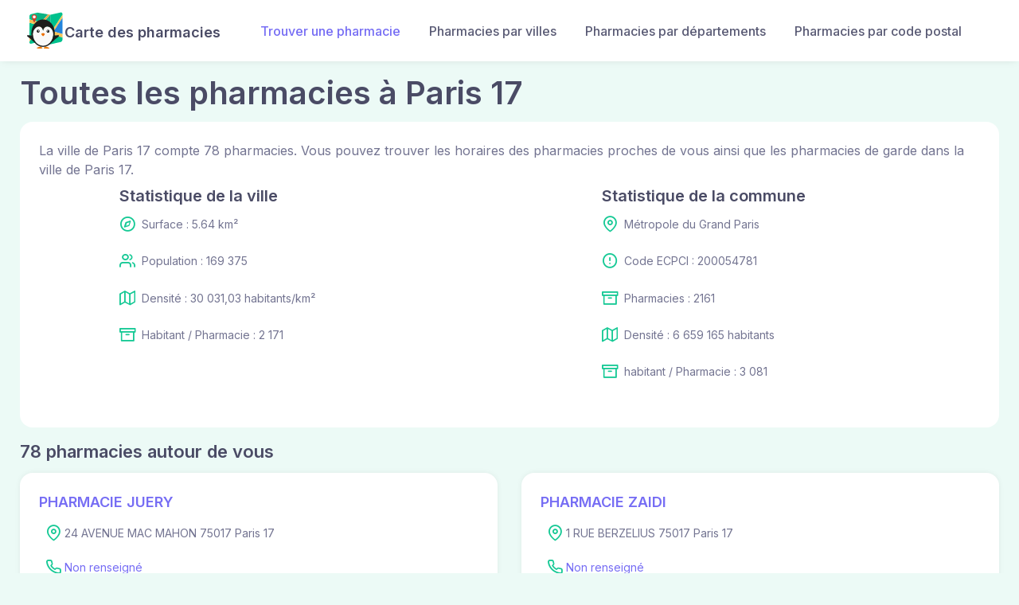

--- FILE ---
content_type: text/html; charset=utf-8
request_url: https://www.carte-des-pharmacies.com/villes/paris-17
body_size: 126150
content:
<!DOCTYPE html>
  <html>
    <head>
      <meta charset="utf-8">
<meta name="viewport" content="width=device-width, minimum-scale=1, shrink-to-fit=no">
<meta http-equiv="X-UA-Compatible" content="IE=edge">
<meta name="language" content="fr-FR" />
<meta http-equiv="content-language" content="fr-FR" />


<title>Les pharmacies à Paris 17 - Mise à jour 2021</title>
<meta name="description" content="Trouvez rapidement la pharmacie dans la ville de Paris 17 la plus proche de chez vous. Pharmacies de gardes à Paris 17. ✅ Mise à jour 2021.">
<link rel="icon" type="image/x-icon" href="/assets/favicon-97dd40a94e3440447aa762313c880aa170126340f50cce24c1d86db796cfa334.svg" />

<!-- Schema.org markup for Google+ -->
<meta itemprop="name" content="Les pharmacies à Paris 17 - Mise à jour 2021">
<meta itemprop="description" content="Trouvez rapidement la pharmacie dans la ville de Paris 17 la plus proche de chez vous. Pharmacies de gardes à Paris 17. ✅ Mise à jour 2021.">

<meta name="keywords" lang="fr" content="pharmacies, garde, pharmacies de garde, conforme 2021, carte">
<meta itemprop="image" content="https://www.carte-des-pharmacies.com/social-logo.png">

<!-- Twitter Card data -->
<meta name="twitter:card" content="summary">
<meta name="twitter:title" content="Les pharmacies à Paris 17 - Mise à jour 2021">
<meta name="twitter:description" content="Trouvez rapidement la pharmacie dans la ville de Paris 17 la plus proche de chez vous. Pharmacies de gardes à Paris 17. ✅ Mise à jour 2021.">
<meta name="twitter:image" content="https://www.carte-des-pharmacies.com/social-logo.png">
<meta name="twitter:url" content="https://www.carte-des-pharmacies.com/villes/paris-17">

<!-- Open Graph data -->
<meta property="og:title" content="Les pharmacies à Paris 17 - Mise à jour 2021" />
<meta property="og:type" content="website" />
<meta property="og:url" content="https://www.carte-des-pharmacies.com/villes/paris-17"/>
<meta property="og:image" content="https://www.carte-des-pharmacies.com/social-logo.png" />
<meta property="og:description" content="Trouvez rapidement la pharmacie dans la ville de Paris 17 la plus proche de chez vous. Pharmacies de gardes à Paris 17. ✅ Mise à jour 2021." />
<meta property="og:site_name" content="Carte des Pharmacies" />
<meta property="og:locale" content="FR" />

<link rel="canonical" href="https://www.carte-des-pharmacies.com/villes/paris-17" itemprop="url" hreflang="fr"/>
<!-- Google plus author -->


      <meta name="csrf-param" content="authenticity_token" />
<meta name="csrf-token" content="7D6cPezVb7UsvORtYkrLecMkQET2FzsPkLCoeJXQzW6RUYiFcDB966eGouPbzQcylICZSLbOANVru2nRPp89Mw" />
      

      <link rel="stylesheet" href="/packs/css/application-460f0b1e.css" media="all" />
      <!-- AMP Script-->
<!-- Google Tag Manager DATALAYER-->
<script>
  dataLayer = [{}];
</script>


<!-- Google Tag Manager -->
<!-- Google Tag Manager -->
<script>(function(w,d,s,l,i){w[l]=w[l]||[];w[l].push({'gtm.start':
        new Date().getTime(),event:'gtm.js'});var f=d.getElementsByTagName(s)[0],
    j=d.createElement(s),dl=l!='dataLayer'?'&l='+l:'';j.async=true;j.src=
    'https://www.googletagmanager.com/gtm.js?id='+i+dl;f.parentNode.insertBefore(j,f);
})(window,document,'script','dataLayer','GTM-NJN3QGG');</script>
<!-- End Google Tag Manager -->
<!-- End Google Tag Manager -->




    </head>

    <body class="bg-faded-success">
          <!-- Google Tag Manager (noscript) -->
      <noscript>
        <iframe src="https://www.googletagmanager.com/ns.html?id=GTM-NJN3QGG"
                height="0" width="0" style="display:none;visibility:hidden"></iframe>
      </noscript>
      <!-- End Google Tag Manager (noscript) -->

        <header class="navbar navbar-expand-lg navbar-light bg-light navbar-shadow">
  <div class="container px-0 px-xl-3">
    <a class="navbar-brand order-lg-1 me-0 pe-lg-2 me-lg-4 d-flex" href="/">
      <img class="d-none d-lg-block" width="50" alt="tizy-logo" src="/packs/media/images/tizymap-0604dc796823a06cb67c2b06f434bd84.svg" />
      <img class="d-lg-none" width="50" alt="tizy-logo" src="/packs/media/images/tizymap-0604dc796823a06cb67c2b06f434bd84.svg" />
      <h5 class="mt-3">Carte des pharmacies</h5>
</a>    <div class="d-flex align-items-center order-lg-3">
      <button class="navbar-toggler" type="button" data-bs-toggle="collapse" data-bs-target="#navbarCollapse1">
        <span class="navbar-toggler-icon"></span>
      </button>
    </div>
    <div class="collapse navbar-collapse order-lg-2" id="navbarCollapse1">
      <ul class="navbar-nav me-auto">
        <li class="nav-item active"><a class="nav-link" href="/pharmacies">Trouver une pharmacie</a></li>
        <li class="nav-item"><a class="nav-link" href="/villes">Pharmacies par villes</a></li>
        <li class="nav-item"><a class="nav-link" href="/departements">Pharmacies par départements</a></li>
        <li class="nav-item"><a class="nav-link" href="/code-postal">Pharmacies par code postal</a></li>
      </ul>
    </div>
  </div>
</header>

      <div class="main-content flex-grow-1">
        <div class="container">
</div>


        



<div class="container mt-3" data-controller="map">
  <h1>Toutes les pharmacies à Paris 17</h1>

  <div class="card border-0 mb-3">
  <div class="card-body">
    
        La ville de Paris 17 compte 78 pharmacies.
        Vous pouvez trouver les horaires des pharmacies proches de vous ainsi que les pharmacies de garde dans la ville
        de Paris 17.
      
<div class="row justify-content-around">
  <div class="col-lg-4">
    <h3 class="fs-xl mt-2">Statistique de la ville</h3>
      <ul class="list-unstyled fs-sm">
        <li class="d-flex align-items-top">
            <i class="ai-compass fs-xl text-success me-1"></i>
            <p class="mx-1">Surface : 5.64 km²</p>
        </li>

        <li class="d-flex align-items-top">
            <i class="ai-users fs-xl me-1 text-success"></i>
            <p class="mx-1">Population : 169 375</p>
        </li>

        <li class="d-flex align-items-top">
            <i class="ai-map fs-xl me-1 text-success"></i>
            <p class="mx-1">Densité : 30 031,03 habitants/km²</p>
        </li>

        <li class="d-flex align-items-top">
            <i class="ai-archive fs-xl me-1 text-success"></i>
            <p class="mx-1">Habitant / Pharmacie : 2 171</p>
        </li>
      </ul>
  </div>
  <div class="col-lg-4">
      <h3 class="fs-xl mt-2">Statistique de la commune</h3>
      <ul class="list-unstyled fs-sm">

        <li class="d-flex align-items-top">
          <i class="ai-map-pin fs-xl text-success me-1"></i>
          <p class="mx-1">Métropole du Grand Paris</p>
        </li>

        <li class="d-flex align-items-top">
          <i class="ai-alert-circle fs-xl me-1 text-success"></i>
          <p class="mx-1">Code ECPCI : 200054781</p>
        </li>

        <li class="d-flex align-items-top">
          <i class="ai-archive fs-xl me-1 text-success"></i>
          <p class="mx-1">Pharmacies : 2161</p>
        </li>

        <li class="d-flex align-items-top">
          <i class="ai-map fs-xl me-1 text-success"></i>
          <p class="mx-1">Densité : 6 659 165 habitants</p>
        </li>

        <li class="d-flex align-items-top">
          <i class="ai-archive fs-xl me-1 text-success"></i>
            <p class="mx-1">habitant / Pharmacie : 3 081</p>
        </li>
      </ul>
  </div>
</div>




  </div>
</div>
  <h4>78 pharmacies autour de vous</h4>
  <div class="row">
      <div class="col-md-6 col-12">
        <div class="card border-0 shadow card-hover mb-3">
  <div class="card-body">
    <h5 class="card-title"><a href="/pharmacies/pharmacie-juery">PHARMACIE JUERY</a></h5>
    <ul class="list-unstyled fs-sm mb-0">
      <li class="d-flex align-items-top p-2">
        <i class="ai-map-pin fs-xl text-success  me-1"></i><div>24 AVENUE MAC MAHON 75017 Paris 17</div>
      </li>
      <li class="d-flex align-items-top p-2">
        <i class="ai-phone fs-xl me-1 text-success"></i><a href="tel:Non renseigné">Non renseigné</a>
      </li>
    </ul>
  </div>
</div>
      </div>
      <div class="col-md-6 col-12">
        <div class="card border-0 shadow card-hover mb-3">
  <div class="card-body">
    <h5 class="card-title"><a href="/pharmacies/pharmacie-zaidi">PHARMACIE ZAIDI</a></h5>
    <ul class="list-unstyled fs-sm mb-0">
      <li class="d-flex align-items-top p-2">
        <i class="ai-map-pin fs-xl text-success  me-1"></i><div>1 RUE BERZELIUS 75017 Paris 17</div>
      </li>
      <li class="d-flex align-items-top p-2">
        <i class="ai-phone fs-xl me-1 text-success"></i><a href="tel:Non renseigné">Non renseigné</a>
      </li>
    </ul>
  </div>
</div>
      </div>
      <div class="col-md-6 col-12">
        <div class="card border-0 shadow card-hover mb-3">
  <div class="card-body">
    <h5 class="card-title"><a href="/pharmacies/selarl-pharmacie-berthier">SELARL PHARMACIE BERTHIER</a></h5>
    <ul class="list-unstyled fs-sm mb-0">
      <li class="d-flex align-items-top p-2">
        <i class="ai-map-pin fs-xl text-success  me-1"></i><div>134 BOULEVARD BERTHIER 75017 Paris 17</div>
      </li>
      <li class="d-flex align-items-top p-2">
        <i class="ai-phone fs-xl me-1 text-success"></i><a href="tel:Non renseigné">Non renseigné</a>
      </li>
    </ul>
  </div>
</div>
      </div>
      <div class="col-md-6 col-12">
        <div class="card border-0 shadow card-hover mb-3">
  <div class="card-body">
    <h5 class="card-title"><a href="/pharmacies/pharmacie-nouvelle-des-batignolles">PHARMACIE NOUVELLE DES BATIGNOLLES</a></h5>
    <ul class="list-unstyled fs-sm mb-0">
      <li class="d-flex align-items-top p-2">
        <i class="ai-map-pin fs-xl text-success  me-1"></i><div>23 RUE DES MOINES 75017 Paris 17</div>
      </li>
      <li class="d-flex align-items-top p-2">
        <i class="ai-phone fs-xl me-1 text-success"></i><a href="tel:Non renseigné">Non renseigné</a>
      </li>
    </ul>
  </div>
</div>
      </div>
      <div class="col-md-6 col-12">
        <div class="card border-0 shadow card-hover mb-3">
  <div class="card-body">
    <h5 class="card-title"><a href="/pharmacies/pharmacie-de-la-croix-d-or">PHARMACIE DE LA CROIX D&#39;OR</a></h5>
    <ul class="list-unstyled fs-sm mb-0">
      <li class="d-flex align-items-top p-2">
        <i class="ai-map-pin fs-xl text-success  me-1"></i><div>48 RUE LEGENDRE 75017 Paris 17</div>
      </li>
      <li class="d-flex align-items-top p-2">
        <i class="ai-phone fs-xl me-1 text-success"></i><a href="tel:Non renseigné">Non renseigné</a>
      </li>
    </ul>
  </div>
</div>
      </div>
      <div class="col-md-6 col-12">
        <div class="card border-0 shadow card-hover mb-3">
  <div class="card-body">
    <h5 class="card-title"><a href="/pharmacies/selas-pharmacie-des-epinettes">SELAS PHARMACIE DES EPINETTES</a></h5>
    <ul class="list-unstyled fs-sm mb-0">
      <li class="d-flex align-items-top p-2">
        <i class="ai-map-pin fs-xl text-success  me-1"></i><div>42 RUE DE LA JONQUIERE 75017 Paris 17</div>
      </li>
      <li class="d-flex align-items-top p-2">
        <i class="ai-phone fs-xl me-1 text-success"></i><a href="tel:01 46 27 06 03 ">01 46 27 06 03 </a>
      </li>
    </ul>
  </div>
</div>
      </div>
      <div class="col-md-6 col-12">
        <div class="card border-0 shadow card-hover mb-3">
  <div class="card-body">
    <h5 class="card-title"><a href="/pharmacies/pharmacie-de-la-croix-d-or-03c2ec8b-3511-4c74-b439-f9bc1557b465">PHARMACIE DE LA CROIX D&#39;OR</a></h5>
    <ul class="list-unstyled fs-sm mb-0">
      <li class="d-flex align-items-top p-2">
        <i class="ai-map-pin fs-xl text-success  me-1"></i><div>85 RUE DE COURCELLES 75017 Paris 17</div>
      </li>
      <li class="d-flex align-items-top p-2">
        <i class="ai-phone fs-xl me-1 text-success"></i><a href="tel:Non renseigné">Non renseigné</a>
      </li>
    </ul>
  </div>
</div>
      </div>
      <div class="col-md-6 col-12">
        <div class="card border-0 shadow card-hover mb-3">
  <div class="card-body">
    <h5 class="card-title"><a href="/pharmacies/sarl-eden-pharma">SARL EDEN PHARMA</a></h5>
    <ul class="list-unstyled fs-sm mb-0">
      <li class="d-flex align-items-top p-2">
        <i class="ai-map-pin fs-xl text-success  me-1"></i><div>214 RUE DE COURCELLES 75017 Paris 17</div>
      </li>
      <li class="d-flex align-items-top p-2">
        <i class="ai-phone fs-xl me-1 text-success"></i><a href="tel:Non renseigné">Non renseigné</a>
      </li>
    </ul>
  </div>
</div>
      </div>
      <div class="col-md-6 col-12">
        <div class="card border-0 shadow card-hover mb-3">
  <div class="card-body">
    <h5 class="card-title"><a href="/pharmacies/selarl-pharmacie-de-la-mairie-du-17em">SELARL PHARMACIE DE LA MAIRIE DU 17ÈM</a></h5>
    <ul class="list-unstyled fs-sm mb-0">
      <li class="d-flex align-items-top p-2">
        <i class="ai-map-pin fs-xl text-success  me-1"></i><div>27 RUE DES BATIGNOLLES 75017 Paris 17</div>
      </li>
      <li class="d-flex align-items-top p-2">
        <i class="ai-phone fs-xl me-1 text-success"></i><a href="tel:Non renseigné">Non renseigné</a>
      </li>
    </ul>
  </div>
</div>
      </div>
      <div class="col-md-6 col-12">
        <div class="card border-0 shadow card-hover mb-3">
  <div class="card-body">
    <h5 class="card-title"><a href="/pharmacies/selarl-pharmacie-solard">SELARL PHARMACIE SOLARD</a></h5>
    <ul class="list-unstyled fs-sm mb-0">
      <li class="d-flex align-items-top p-2">
        <i class="ai-map-pin fs-xl text-success  me-1"></i><div>106 BOULEVARD DE COURCELLES 75017 Paris 17</div>
      </li>
      <li class="d-flex align-items-top p-2">
        <i class="ai-phone fs-xl me-1 text-success"></i><a href="tel:01 47 63 45 48 ">01 47 63 45 48 </a>
      </li>
    </ul>
  </div>
</div>
      </div>
      <div class="col-md-6 col-12">
        <div class="card border-0 shadow card-hover mb-3">
  <div class="card-body">
    <h5 class="card-title"><a href="/pharmacies/selarl-pharmacie-niel-cassam">SELARL PHARMACIE NIEL CASSAM</a></h5>
    <ul class="list-unstyled fs-sm mb-0">
      <li class="d-flex align-items-top p-2">
        <i class="ai-map-pin fs-xl text-success  me-1"></i><div>16 AVENUE NIEL 75017 Paris 17</div>
      </li>
      <li class="d-flex align-items-top p-2">
        <i class="ai-phone fs-xl me-1 text-success"></i><a href="tel:Non renseigné">Non renseigné</a>
      </li>
    </ul>
  </div>
</div>
      </div>
      <div class="col-md-6 col-12">
        <div class="card border-0 shadow card-hover mb-3">
  <div class="card-body">
    <h5 class="card-title"><a href="/pharmacies/pharmacie-bouhnik-sylvain">PHARMACIE BOUHNIK SYLVAIN</a></h5>
    <ul class="list-unstyled fs-sm mb-0">
      <li class="d-flex align-items-top p-2">
        <i class="ai-map-pin fs-xl text-success  me-1"></i><div>120 RUE DE TOCQUEVILLE 75017 Paris 17</div>
      </li>
      <li class="d-flex align-items-top p-2">
        <i class="ai-phone fs-xl me-1 text-success"></i><a href="tel:Non renseigné">Non renseigné</a>
      </li>
    </ul>
  </div>
</div>
      </div>
      <div class="col-md-6 col-12">
        <div class="card border-0 shadow card-hover mb-3">
  <div class="card-body">
    <h5 class="card-title"><a href="/pharmacies/pharmacie-haik">PHARMACIE HAIK</a></h5>
    <ul class="list-unstyled fs-sm mb-0">
      <li class="d-flex align-items-top p-2">
        <i class="ai-map-pin fs-xl text-success  me-1"></i><div>42 BOULEVARD PEREIRE 75017 Paris 17</div>
      </li>
      <li class="d-flex align-items-top p-2">
        <i class="ai-phone fs-xl me-1 text-success"></i><a href="tel:01 47 63 68 60 ">01 47 63 68 60 </a>
      </li>
    </ul>
  </div>
</div>
      </div>
      <div class="col-md-6 col-12">
        <div class="card border-0 shadow card-hover mb-3">
  <div class="card-body">
    <h5 class="card-title"><a href="/pharmacies/selarl-pharmacie-du-docteur-levy">SELARL PHARMACIE DU DOCTEUR LEVY</a></h5>
    <ul class="list-unstyled fs-sm mb-0">
      <li class="d-flex align-items-top p-2">
        <i class="ai-map-pin fs-xl text-success  me-1"></i><div>8 RUE CARDINET 75017 Paris 17</div>
      </li>
      <li class="d-flex align-items-top p-2">
        <i class="ai-phone fs-xl me-1 text-success"></i><a href="tel:01 42 27 45 81 ">01 42 27 45 81 </a>
      </li>
    </ul>
  </div>
</div>
      </div>
      <div class="col-md-6 col-12">
        <div class="card border-0 shadow card-hover mb-3">
  <div class="card-body">
    <h5 class="card-title"><a href="/pharmacies/pharmacie-rauv-chea-eap">PHARMACIE RAUV CHEA-EAP</a></h5>
    <ul class="list-unstyled fs-sm mb-0">
      <li class="d-flex align-items-top p-2">
        <i class="ai-map-pin fs-xl text-success  me-1"></i><div>191 RUE DE COURCELLES 75017 Paris 17</div>
      </li>
      <li class="d-flex align-items-top p-2">
        <i class="ai-phone fs-xl me-1 text-success"></i><a href="tel:Non renseigné">Non renseigné</a>
      </li>
    </ul>
  </div>
</div>
      </div>
      <div class="col-md-6 col-12">
        <div class="card border-0 shadow card-hover mb-3">
  <div class="card-body">
    <h5 class="card-title"><a href="/pharmacies/grande-pharmacie-des-batignolles">GRANDE PHARMACIE DES BATIGNOLLES</a></h5>
    <ul class="list-unstyled fs-sm mb-0">
      <li class="d-flex align-items-top p-2">
        <i class="ai-map-pin fs-xl text-success  me-1"></i><div>3 PLACE Françoise Dorin 75017 Paris 17</div>
      </li>
      <li class="d-flex align-items-top p-2">
        <i class="ai-phone fs-xl me-1 text-success"></i><a href="tel:Non renseigné">Non renseigné</a>
      </li>
    </ul>
  </div>
</div>
      </div>
      <div class="col-md-6 col-12">
        <div class="card border-0 shadow card-hover mb-3">
  <div class="card-body">
    <h5 class="card-title"><a href="/pharmacies/pharmacie-emrik-roshem">PHARMACIE EMRIK-ROSHEM</a></h5>
    <ul class="list-unstyled fs-sm mb-0">
      <li class="d-flex align-items-top p-2">
        <i class="ai-map-pin fs-xl text-success  me-1"></i><div>89 AVENUE DE WAGRAM 75017 Paris 17</div>
      </li>
      <li class="d-flex align-items-top p-2">
        <i class="ai-phone fs-xl me-1 text-success"></i><a href="tel:Non renseigné">Non renseigné</a>
      </li>
    </ul>
  </div>
</div>
      </div>
      <div class="col-md-6 col-12">
        <div class="card border-0 shadow card-hover mb-3">
  <div class="card-body">
    <h5 class="card-title"><a href="/pharmacies/pharmacie-ballot-lena-baranes">PHARMACIE BALLOT LENA-BARANES</a></h5>
    <ul class="list-unstyled fs-sm mb-0">
      <li class="d-flex align-items-top p-2">
        <i class="ai-map-pin fs-xl text-success  me-1"></i><div>2 RUE DU DEBARCADERE 75017 Paris 17</div>
      </li>
      <li class="d-flex align-items-top p-2">
        <i class="ai-phone fs-xl me-1 text-success"></i><a href="tel:01 45 74 26 03 ">01 45 74 26 03 </a>
      </li>
    </ul>
  </div>
</div>
      </div>
      <div class="col-md-6 col-12">
        <div class="card border-0 shadow card-hover mb-3">
  <div class="card-body">
    <h5 class="card-title"><a href="/pharmacies/selas-pharmacie-clichy-legendre">SELAS PHARMACIE CLICHY LEGENDRE</a></h5>
    <ul class="list-unstyled fs-sm mb-0">
      <li class="d-flex align-items-top p-2">
        <i class="ai-map-pin fs-xl text-success  me-1"></i><div>96 AVENUE DE CLICHY 75017 Paris 17</div>
      </li>
      <li class="d-flex align-items-top p-2">
        <i class="ai-phone fs-xl me-1 text-success"></i><a href="tel:01 46 27 90 91 ">01 46 27 90 91 </a>
      </li>
    </ul>
  </div>
</div>
      </div>
      <div class="col-md-6 col-12">
        <div class="card border-0 shadow card-hover mb-3">
  <div class="card-body">
    <h5 class="card-title"><a href="/pharmacies/selarl-pharmacie-dubois-wagram">SELARL PHARMACIE DUBOIS WAGRAM</a></h5>
    <ul class="list-unstyled fs-sm mb-0">
      <li class="d-flex align-items-top p-2">
        <i class="ai-map-pin fs-xl text-success  me-1"></i><div>157 AVENUE DE WAGRAM 75017 Paris 17</div>
      </li>
      <li class="d-flex align-items-top p-2">
        <i class="ai-phone fs-xl me-1 text-success"></i><a href="tel:01 47 63 84 50 ">01 47 63 84 50 </a>
      </li>
    </ul>
  </div>
</div>
      </div>
      <div class="col-md-6 col-12">
        <div class="card border-0 shadow card-hover mb-3">
  <div class="card-body">
    <h5 class="card-title"><a href="/pharmacies/pharmacie-de-la-porte-d-asnieres">PHARMACIE DE LA PORTE D&#39;ASNIERES</a></h5>
    <ul class="list-unstyled fs-sm mb-0">
      <li class="d-flex align-items-top p-2">
        <i class="ai-map-pin fs-xl text-success  me-1"></i><div>96 BOULEVARD BERTHIER 75017 Paris 17</div>
      </li>
      <li class="d-flex align-items-top p-2">
        <i class="ai-phone fs-xl me-1 text-success"></i><a href="tel:01 47 64 94 12 ">01 47 64 94 12 </a>
      </li>
    </ul>
  </div>
</div>
      </div>
      <div class="col-md-6 col-12">
        <div class="card border-0 shadow card-hover mb-3">
  <div class="card-body">
    <h5 class="card-title"><a href="/pharmacies/selarl-pharmacie-cherie">SELARL PHARMACIE CHERIE</a></h5>
    <ul class="list-unstyled fs-sm mb-0">
      <li class="d-flex align-items-top p-2">
        <i class="ai-map-pin fs-xl text-success  me-1"></i><div>11 RUE BRIDAINE 75017 Paris 17</div>
      </li>
      <li class="d-flex align-items-top p-2">
        <i class="ai-phone fs-xl me-1 text-success"></i><a href="tel:Non renseigné">Non renseigné</a>
      </li>
    </ul>
  </div>
</div>
      </div>
      <div class="col-md-6 col-12">
        <div class="card border-0 shadow card-hover mb-3">
  <div class="card-body">
    <h5 class="card-title"><a href="/pharmacies/pharmacie-baini">PHARMACIE BAINI</a></h5>
    <ul class="list-unstyled fs-sm mb-0">
      <li class="d-flex align-items-top p-2">
        <i class="ai-map-pin fs-xl text-success  me-1"></i><div>35 BOULEVARD GOUVION SAINT CYR 75017 Paris 17</div>
      </li>
      <li class="d-flex align-items-top p-2">
        <i class="ai-phone fs-xl me-1 text-success"></i><a href="tel:01 45 72 47 52 ">01 45 72 47 52 </a>
      </li>
    </ul>
  </div>
</div>
      </div>
      <div class="col-md-6 col-12">
        <div class="card border-0 shadow card-hover mb-3">
  <div class="card-body">
    <h5 class="card-title"><a href="/pharmacies/pharmacie-heiderijk-pierron">PHARMACIE HEIDERIJK - PIERRON</a></h5>
    <ul class="list-unstyled fs-sm mb-0">
      <li class="d-flex align-items-top p-2">
        <i class="ai-map-pin fs-xl text-success  me-1"></i><div>68 AVENUE DE LA GRANDE ARMEE 75017 Paris 17</div>
      </li>
      <li class="d-flex align-items-top p-2">
        <i class="ai-phone fs-xl me-1 text-success"></i><a href="tel:Non renseigné">Non renseigné</a>
      </li>
    </ul>
  </div>
</div>
      </div>
      <div class="col-md-6 col-12">
        <div class="card border-0 shadow card-hover mb-3">
  <div class="card-body">
    <h5 class="card-title"><a href="/pharmacies/pharmacie-ayoun">PHARMACIE AYOUN</a></h5>
    <ul class="list-unstyled fs-sm mb-0">
      <li class="d-flex align-items-top p-2">
        <i class="ai-map-pin fs-xl text-success  me-1"></i><div>8 AVENUE DE VILLIERS 75017 Paris 17</div>
      </li>
      <li class="d-flex align-items-top p-2">
        <i class="ai-phone fs-xl me-1 text-success"></i><a href="tel:01 47 63 36 51 ">01 47 63 36 51 </a>
      </li>
    </ul>
  </div>
</div>
      </div>
      <div class="col-md-6 col-12">
        <div class="card border-0 shadow card-hover mb-3">
  <div class="card-body">
    <h5 class="card-title"><a href="/pharmacies/selarl-pharmacie-de-la-porte-de">SELARL PHARMACIE DE LA PORTE DE</a></h5>
    <ul class="list-unstyled fs-sm mb-0">
      <li class="d-flex align-items-top p-2">
        <i class="ai-map-pin fs-xl text-success  me-1"></i><div>5 PLACE DE LA PORTE DE CHAMPERRET 75017 Paris 17</div>
      </li>
      <li class="d-flex align-items-top p-2">
        <i class="ai-phone fs-xl me-1 text-success"></i><a href="tel:01 45 72 43 25 ">01 45 72 43 25 </a>
      </li>
    </ul>
  </div>
</div>
      </div>
      <div class="col-md-6 col-12">
        <div class="card border-0 shadow card-hover mb-3">
  <div class="card-body">
    <h5 class="card-title"><a href="/pharmacies/pharmacie-castagnet">PHARMACIE CASTAGNET</a></h5>
    <ul class="list-unstyled fs-sm mb-0">
      <li class="d-flex align-items-top p-2">
        <i class="ai-map-pin fs-xl text-success  me-1"></i><div>58 RUE DE LA JONQUIERE 75017 Paris 17</div>
      </li>
      <li class="d-flex align-items-top p-2">
        <i class="ai-phone fs-xl me-1 text-success"></i><a href="tel:Non renseigné">Non renseigné</a>
      </li>
    </ul>
  </div>
</div>
      </div>
      <div class="col-md-6 col-12">
        <div class="card border-0 shadow card-hover mb-3">
  <div class="card-body">
    <h5 class="card-title"><a href="/pharmacies/selarl-aknin">SELARL AKNIN</a></h5>
    <ul class="list-unstyled fs-sm mb-0">
      <li class="d-flex align-items-top p-2">
        <i class="ai-map-pin fs-xl text-success  me-1"></i><div>53 RUE DE PRONY 75017 Paris 17</div>
      </li>
      <li class="d-flex align-items-top p-2">
        <i class="ai-phone fs-xl me-1 text-success"></i><a href="tel:Non renseigné">Non renseigné</a>
      </li>
    </ul>
  </div>
</div>
      </div>
      <div class="col-md-6 col-12">
        <div class="card border-0 shadow card-hover mb-3">
  <div class="card-body">
    <h5 class="card-title"><a href="/pharmacies/seleurl-pharmacie-roncin">SELEURL PHARMACIE RONCIN</a></h5>
    <ul class="list-unstyled fs-sm mb-0">
      <li class="d-flex align-items-top p-2">
        <i class="ai-map-pin fs-xl text-success  me-1"></i><div>25 RUE JOUFFROY D ABBANS 75017 Paris 17</div>
      </li>
      <li class="d-flex align-items-top p-2">
        <i class="ai-phone fs-xl me-1 text-success"></i><a href="tel:01 47 63 56 80 ">01 47 63 56 80 </a>
      </li>
    </ul>
  </div>
</div>
      </div>
      <div class="col-md-6 col-12">
        <div class="card border-0 shadow card-hover mb-3">
  <div class="card-body">
    <h5 class="card-title"><a href="/pharmacies/selarl-mac-mahon">SELARL MAC MAHON</a></h5>
    <ul class="list-unstyled fs-sm mb-0">
      <li class="d-flex align-items-top p-2">
        <i class="ai-map-pin fs-xl text-success  me-1"></i><div>14 AVENUE MAC MAHON 75017 Paris 17</div>
      </li>
      <li class="d-flex align-items-top p-2">
        <i class="ai-phone fs-xl me-1 text-success"></i><a href="tel:Non renseigné">Non renseigné</a>
      </li>
    </ul>
  </div>
</div>
      </div>
      <div class="col-md-6 col-12">
        <div class="card border-0 shadow card-hover mb-3">
  <div class="card-body">
    <h5 class="card-title"><a href="/pharmacies/pharmacie-sasia">PHARMACIE SASIA</a></h5>
    <ul class="list-unstyled fs-sm mb-0">
      <li class="d-flex align-items-top p-2">
        <i class="ai-map-pin fs-xl text-success  me-1"></i><div>36 BOULEVARD BESSIERES 75017 Paris 17</div>
      </li>
      <li class="d-flex align-items-top p-2">
        <i class="ai-phone fs-xl me-1 text-success"></i><a href="tel:01 46 27 97 31 ">01 46 27 97 31 </a>
      </li>
    </ul>
  </div>
</div>
      </div>
      <div class="col-md-6 col-12">
        <div class="card border-0 shadow card-hover mb-3">
  <div class="card-body">
    <h5 class="card-title"><a href="/pharmacies/pharmacie-levis">PHARMACIE LEVIS</a></h5>
    <ul class="list-unstyled fs-sm mb-0">
      <li class="d-flex align-items-top p-2">
        <i class="ai-map-pin fs-xl text-success  me-1"></i><div>5 PLACE DE LEVIS 75017 Paris 17</div>
      </li>
      <li class="d-flex align-items-top p-2">
        <i class="ai-phone fs-xl me-1 text-success"></i><a href="tel:01 42 27 49 51 ">01 42 27 49 51 </a>
      </li>
    </ul>
  </div>
</div>
      </div>
      <div class="col-md-6 col-12">
        <div class="card border-0 shadow card-hover mb-3">
  <div class="card-body">
    <h5 class="card-title"><a href="/pharmacies/pharmacie-bloch-3bae9c6f-0ddb-4b06-9d11-2fcdf50fb6f4">PHARMACIE BLOCH</a></h5>
    <ul class="list-unstyled fs-sm mb-0">
      <li class="d-flex align-items-top p-2">
        <i class="ai-map-pin fs-xl text-success  me-1"></i><div>41 RUE DAUTANCOURT 75017 Paris 17</div>
      </li>
      <li class="d-flex align-items-top p-2">
        <i class="ai-phone fs-xl me-1 text-success"></i><a href="tel:01 46 27 32 60 ">01 46 27 32 60 </a>
      </li>
    </ul>
  </div>
</div>
      </div>
      <div class="col-md-6 col-12">
        <div class="card border-0 shadow card-hover mb-3">
  <div class="card-body">
    <h5 class="card-title"><a href="/pharmacies/pharmacie-philippe-cohen">PHARMACIE PHILIPPE-COHEN</a></h5>
    <ul class="list-unstyled fs-sm mb-0">
      <li class="d-flex align-items-top p-2">
        <i class="ai-map-pin fs-xl text-success  me-1"></i><div>151 BOULEVARD MALHERBES 75017 Paris 17</div>
      </li>
      <li class="d-flex align-items-top p-2">
        <i class="ai-phone fs-xl me-1 text-success"></i><a href="tel:Non renseigné">Non renseigné</a>
      </li>
    </ul>
  </div>
</div>
      </div>
      <div class="col-md-6 col-12">
        <div class="card border-0 shadow card-hover mb-3">
  <div class="card-body">
    <h5 class="card-title"><a href="/pharmacies/pharmacie-berlant-maier">PHARMACIE BERLANT-MAIER</a></h5>
    <ul class="list-unstyled fs-sm mb-0">
      <li class="d-flex align-items-top p-2">
        <i class="ai-map-pin fs-xl text-success  me-1"></i><div>80 RUE DE PRONY 75017 Paris 17</div>
      </li>
      <li class="d-flex align-items-top p-2">
        <i class="ai-phone fs-xl me-1 text-success"></i><a href="tel:01 47 63 21 55 ">01 47 63 21 55 </a>
      </li>
    </ul>
  </div>
</div>
      </div>
      <div class="col-md-6 col-12">
        <div class="card border-0 shadow card-hover mb-3">
  <div class="card-body">
    <h5 class="card-title"><a href="/pharmacies/selas-pharmacie-zeboudji">SELAS PHARMACIE ZEBOUDJI</a></h5>
    <ul class="list-unstyled fs-sm mb-0">
      <li class="d-flex align-items-top p-2">
        <i class="ai-map-pin fs-xl text-success  me-1"></i><div>73 RUE GUY MOQUET 75017 Paris 17</div>
      </li>
      <li class="d-flex align-items-top p-2">
        <i class="ai-phone fs-xl me-1 text-success"></i><a href="tel:01 46 27 17 12 ">01 46 27 17 12 </a>
      </li>
    </ul>
  </div>
</div>
      </div>
      <div class="col-md-6 col-12">
        <div class="card border-0 shadow card-hover mb-3">
  <div class="card-body">
    <h5 class="card-title"><a href="/pharmacies/selarl-pharmacie-conte-petit">SELARL PHARMACIE CONTE PETIT</a></h5>
    <ul class="list-unstyled fs-sm mb-0">
      <li class="d-flex align-items-top p-2">
        <i class="ai-map-pin fs-xl text-success  me-1"></i><div>50 AVENUE DE WAGRAM 75017 Paris 17</div>
      </li>
      <li class="d-flex align-items-top p-2">
        <i class="ai-phone fs-xl me-1 text-success"></i><a href="tel:01 47 63 39 93 ">01 47 63 39 93 </a>
      </li>
    </ul>
  </div>
</div>
      </div>
      <div class="col-md-6 col-12">
        <div class="card border-0 shadow card-hover mb-3">
  <div class="card-body">
    <h5 class="card-title"><a href="/pharmacies/selas-pharmasuid">SELAS PHARMASUID</a></h5>
    <ul class="list-unstyled fs-sm mb-0">
      <li class="d-flex align-items-top p-2">
        <i class="ai-map-pin fs-xl text-success  me-1"></i><div>1 RUE DE PHALSBOURG 75017 Paris 17</div>
      </li>
      <li class="d-flex align-items-top p-2">
        <i class="ai-phone fs-xl me-1 text-success"></i><a href="tel:01 47 63 02 76 ">01 47 63 02 76 </a>
      </li>
    </ul>
  </div>
</div>
      </div>
      <div class="col-md-6 col-12">
        <div class="card border-0 shadow card-hover mb-3">
  <div class="card-body">
    <h5 class="card-title"><a href="/pharmacies/selarl-pharmacie-douieb">SELARL PHARMACIE DOUIEB</a></h5>
    <ul class="list-unstyled fs-sm mb-0">
      <li class="d-flex align-items-top p-2">
        <i class="ai-map-pin fs-xl text-success  me-1"></i><div>40 RUE DES ACACIAS 75017 Paris 17</div>
      </li>
      <li class="d-flex align-items-top p-2">
        <i class="ai-phone fs-xl me-1 text-success"></i><a href="tel:01 43 80 18 26 ">01 43 80 18 26 </a>
      </li>
    </ul>
  </div>
</div>
      </div>
      <div class="col-md-6 col-12">
        <div class="card border-0 shadow card-hover mb-3">
  <div class="card-body">
    <h5 class="card-title"><a href="/pharmacies/selarl-pharmacie-girot">SELARL PHARMACIE GIROT</a></h5>
    <ul class="list-unstyled fs-sm mb-0">
      <li class="d-flex align-items-top p-2">
        <i class="ai-map-pin fs-xl text-success  me-1"></i><div>45 RUE BAYEN 75017 Paris 17</div>
      </li>
      <li class="d-flex align-items-top p-2">
        <i class="ai-phone fs-xl me-1 text-success"></i><a href="tel:Non renseigné">Non renseigné</a>
      </li>
    </ul>
  </div>
</div>
      </div>
      <div class="col-md-6 col-12">
        <div class="card border-0 shadow card-hover mb-3">
  <div class="card-body">
    <h5 class="card-title"><a href="/pharmacies/pharmacie-maman-beja">PHARMACIE MAMAN-BEJA</a></h5>
    <ul class="list-unstyled fs-sm mb-0">
      <li class="d-flex align-items-top p-2">
        <i class="ai-map-pin fs-xl text-success  me-1"></i><div>111 RUE DE COURCELLES 75017 Paris 17</div>
      </li>
      <li class="d-flex align-items-top p-2">
        <i class="ai-phone fs-xl me-1 text-success"></i><a href="tel:Non renseigné">Non renseigné</a>
      </li>
    </ul>
  </div>
</div>
      </div>
      <div class="col-md-6 col-12">
        <div class="card border-0 shadow card-hover mb-3">
  <div class="card-body">
    <h5 class="card-title"><a href="/pharmacies/selarl-pharmacie-zenatti-namer">SELARL PHARMACIE ZENATTI NAMER</a></h5>
    <ul class="list-unstyled fs-sm mb-0">
      <li class="d-flex align-items-top p-2">
        <i class="ai-map-pin fs-xl text-success  me-1"></i><div>27 RUE FOURCROY 75017 Paris 17</div>
      </li>
      <li class="d-flex align-items-top p-2">
        <i class="ai-phone fs-xl me-1 text-success"></i><a href="tel:01 42 27 46 94 ">01 42 27 46 94 </a>
      </li>
    </ul>
  </div>
</div>
      </div>
      <div class="col-md-6 col-12">
        <div class="card border-0 shadow card-hover mb-3">
  <div class="card-body">
    <h5 class="card-title"><a href="/pharmacies/pharmacie-dauny">PHARMACIE DAUNY</a></h5>
    <ul class="list-unstyled fs-sm mb-0">
      <li class="d-flex align-items-top p-2">
        <i class="ai-map-pin fs-xl text-success  me-1"></i><div>40 RUE DU DOCTEUR HEULIN 75017 Paris 17</div>
      </li>
      <li class="d-flex align-items-top p-2">
        <i class="ai-phone fs-xl me-1 text-success"></i><a href="tel:01 42 28 26 38 ">01 42 28 26 38 </a>
      </li>
    </ul>
  </div>
</div>
      </div>
      <div class="col-md-6 col-12">
        <div class="card border-0 shadow card-hover mb-3">
  <div class="card-body">
    <h5 class="card-title"><a href="/pharmacies/pharmacie-delater-bassereau">PHARMACIE DELATER-BASSEREAU</a></h5>
    <ul class="list-unstyled fs-sm mb-0">
      <li class="d-flex align-items-top p-2">
        <i class="ai-map-pin fs-xl text-success  me-1"></i><div>70 RUE LEGENDRE 75017 Paris 17</div>
      </li>
      <li class="d-flex align-items-top p-2">
        <i class="ai-phone fs-xl me-1 text-success"></i><a href="tel:Non renseigné">Non renseigné</a>
      </li>
    </ul>
  </div>
</div>
      </div>
      <div class="col-md-6 col-12">
        <div class="card border-0 shadow card-hover mb-3">
  <div class="card-body">
    <h5 class="card-title"><a href="/pharmacies/pharmacie-stioui">PHARMACIE STIOUI</a></h5>
    <ul class="list-unstyled fs-sm mb-0">
      <li class="d-flex align-items-top p-2">
        <i class="ai-map-pin fs-xl text-success  me-1"></i><div>71 AVENUE DE VILLIERS 75017 Paris 17</div>
      </li>
      <li class="d-flex align-items-top p-2">
        <i class="ai-phone fs-xl me-1 text-success"></i><a href="tel:01 47 63 73 94 ">01 47 63 73 94 </a>
      </li>
    </ul>
  </div>
</div>
      </div>
      <div class="col-md-6 col-12">
        <div class="card border-0 shadow card-hover mb-3">
  <div class="card-body">
    <h5 class="card-title"><a href="/pharmacies/selarlu-pharmacie-saint-ferdinand">SELARLU PHARMACIE SAINT FERDINAND</a></h5>
    <ul class="list-unstyled fs-sm mb-0">
      <li class="d-flex align-items-top p-2">
        <i class="ai-map-pin fs-xl text-success  me-1"></i><div>9 RUE SAINT FERDINAND 75017 Paris 17</div>
      </li>
      <li class="d-flex align-items-top p-2">
        <i class="ai-phone fs-xl me-1 text-success"></i><a href="tel:01 45 74 53 58 ">01 45 74 53 58 </a>
      </li>
    </ul>
  </div>
</div>
      </div>
      <div class="col-md-6 col-12">
        <div class="card border-0 shadow card-hover mb-3">
  <div class="card-body">
    <h5 class="card-title"><a href="/pharmacies/selas-pharmacie-du-marechal-juin">SELAS PHARMACIE DU MARECHAL JUIN</a></h5>
    <ul class="list-unstyled fs-sm mb-0">
      <li class="d-flex align-items-top p-2">
        <i class="ai-map-pin fs-xl text-success  me-1"></i><div>7 PLACE DU MARECHAL JUIN 75017 Paris 17</div>
      </li>
      <li class="d-flex align-items-top p-2">
        <i class="ai-phone fs-xl me-1 text-success"></i><a href="tel:Non renseigné">Non renseigné</a>
      </li>
    </ul>
  </div>
</div>
      </div>
      <div class="col-md-6 col-12">
        <div class="card border-0 shadow card-hover mb-3">
  <div class="card-body">
    <h5 class="card-title"><a href="/pharmacies/pharmacie-des-sports-ac7de3de-2d57-4b3f-9222-b52078468ff0">PHARMACIE DES SPORTS</a></h5>
    <ul class="list-unstyled fs-sm mb-0">
      <li class="d-flex align-items-top p-2">
        <i class="ai-map-pin fs-xl text-success  me-1"></i><div>2 PLACE DU GAL KOENIG 75017 Paris 17</div>
      </li>
      <li class="d-flex align-items-top p-2">
        <i class="ai-phone fs-xl me-1 text-success"></i><a href="tel:01 45 74 31 10 ">01 45 74 31 10 </a>
      </li>
    </ul>
  </div>
</div>
      </div>
      <div class="col-md-6 col-12">
        <div class="card border-0 shadow card-hover mb-3">
  <div class="card-body">
    <h5 class="card-title"><a href="/pharmacies/selas-grande-pharmacie-brochant">SELAS GRANDE PHARMACIE BROCHANT</a></h5>
    <ul class="list-unstyled fs-sm mb-0">
      <li class="d-flex align-items-top p-2">
        <i class="ai-map-pin fs-xl text-success  me-1"></i><div>142 AVENUE DE CLICHY 75017 Paris 17</div>
      </li>
      <li class="d-flex align-items-top p-2">
        <i class="ai-phone fs-xl me-1 text-success"></i><a href="tel:01 42 63 96 78 ">01 42 63 96 78 </a>
      </li>
    </ul>
  </div>
</div>
      </div>
      <div class="col-md-6 col-12">
        <div class="card border-0 shadow card-hover mb-3">
  <div class="card-body">
    <h5 class="card-title"><a href="/pharmacies/pharmacie-seror-souied">PHARMACIE SEROR-SOUIED</a></h5>
    <ul class="list-unstyled fs-sm mb-0">
      <li class="d-flex align-items-top p-2">
        <i class="ai-map-pin fs-xl text-success  me-1"></i><div>12 AVENUE STEPHANE MALLARME 75017 Paris 17</div>
      </li>
      <li class="d-flex align-items-top p-2">
        <i class="ai-phone fs-xl me-1 text-success"></i><a href="tel:Non renseigné">Non renseigné</a>
      </li>
    </ul>
  </div>
</div>
      </div>
      <div class="col-md-6 col-12">
        <div class="card border-0 shadow card-hover mb-3">
  <div class="card-body">
    <h5 class="card-title"><a href="/pharmacies/pharmacie-leclerc">PHARMACIE LECLERC</a></h5>
    <ul class="list-unstyled fs-sm mb-0">
      <li class="d-flex align-items-top p-2">
        <i class="ai-map-pin fs-xl text-success  me-1"></i><div>29 RUE PIERRE DEMOURS 75017 Paris 17</div>
      </li>
      <li class="d-flex align-items-top p-2">
        <i class="ai-phone fs-xl me-1 text-success"></i><a href="tel:01 47 63 71 49 ">01 47 63 71 49 </a>
      </li>
    </ul>
  </div>
</div>
      </div>
      <div class="col-md-6 col-12">
        <div class="card border-0 shadow card-hover mb-3">
  <div class="card-body">
    <h5 class="card-title"><a href="/pharmacies/selarl-grande-pharmacie-des-dames">SELARL GRANDE PHARMACIE DES DAMES</a></h5>
    <ul class="list-unstyled fs-sm mb-0">
      <li class="d-flex align-items-top p-2">
        <i class="ai-map-pin fs-xl text-success  me-1"></i><div>56 RUE DES DAMES 75017 Paris 17</div>
      </li>
      <li class="d-flex align-items-top p-2">
        <i class="ai-phone fs-xl me-1 text-success"></i><a href="tel:01 43 87 69 57 ">01 43 87 69 57 </a>
      </li>
    </ul>
  </div>
</div>
      </div>
      <div class="col-md-6 col-12">
        <div class="card border-0 shadow card-hover mb-3">
  <div class="card-body">
    <h5 class="card-title"><a href="/pharmacies/selas-pharmacie-seror-legendre">SELAS PHARMACIE SEROR LEGENDRE</a></h5>
    <ul class="list-unstyled fs-sm mb-0">
      <li class="d-flex align-items-top p-2">
        <i class="ai-map-pin fs-xl text-success  me-1"></i><div>79 RUE LEGENDRE 75017 Paris 17</div>
      </li>
      <li class="d-flex align-items-top p-2">
        <i class="ai-phone fs-xl me-1 text-success"></i><a href="tel:Non renseigné">Non renseigné</a>
      </li>
    </ul>
  </div>
</div>
      </div>
      <div class="col-md-6 col-12">
        <div class="card border-0 shadow card-hover mb-3">
  <div class="card-body">
    <h5 class="card-title"><a href="/pharmacies/pharmacie-burbot-fc28605c-1842-491e-8d16-035fc7fab4d1">PHARMACIE BURBOT</a></h5>
    <ul class="list-unstyled fs-sm mb-0">
      <li class="d-flex align-items-top p-2">
        <i class="ai-map-pin fs-xl text-success  me-1"></i><div>25 RUE DE LA CONDAMINE 75017 Paris 17</div>
      </li>
      <li class="d-flex align-items-top p-2">
        <i class="ai-phone fs-xl me-1 text-success"></i><a href="tel:Non renseigné">Non renseigné</a>
      </li>
    </ul>
  </div>
</div>
      </div>
      <div class="col-md-6 col-12">
        <div class="card border-0 shadow card-hover mb-3">
  <div class="card-body">
    <h5 class="card-title"><a href="/pharmacies/pharmacie-souied">PHARMACIE SOUIED</a></h5>
    <ul class="list-unstyled fs-sm mb-0">
      <li class="d-flex align-items-top p-2">
        <i class="ai-map-pin fs-xl text-success  me-1"></i><div>121 AVENUE DE SAINT OUEN 75017 Paris 17</div>
      </li>
      <li class="d-flex align-items-top p-2">
        <i class="ai-phone fs-xl me-1 text-success"></i><a href="tel:Non renseigné">Non renseigné</a>
      </li>
    </ul>
  </div>
</div>
      </div>
      <div class="col-md-6 col-12">
        <div class="card border-0 shadow card-hover mb-3">
  <div class="card-body">
    <h5 class="card-title"><a href="/pharmacies/pharmacie-bokobza-5c2bff1d-79f2-4ed3-a067-a93b66ea423c">PHARMACIE BOKOBZA</a></h5>
    <ul class="list-unstyled fs-sm mb-0">
      <li class="d-flex align-items-top p-2">
        <i class="ai-map-pin fs-xl text-success  me-1"></i><div>118 AVENUE DE VILLIERS 75017 Paris 17</div>
      </li>
      <li class="d-flex align-items-top p-2">
        <i class="ai-phone fs-xl me-1 text-success"></i><a href="tel:01 43 80 86 09 ">01 43 80 86 09 </a>
      </li>
    </ul>
  </div>
</div>
      </div>
      <div class="col-md-6 col-12">
        <div class="card border-0 shadow card-hover mb-3">
  <div class="card-body">
    <h5 class="card-title"><a href="/pharmacies/selas-pharmacie-abitbol">SELAS PHARMACIE ABITBOL</a></h5>
    <ul class="list-unstyled fs-sm mb-0">
      <li class="d-flex align-items-top p-2">
        <i class="ai-map-pin fs-xl text-success  me-1"></i><div>1 RUE JOUFFROY D ABBANS 75017 Paris 17</div>
      </li>
      <li class="d-flex align-items-top p-2">
        <i class="ai-phone fs-xl me-1 text-success"></i><a href="tel:01 47 63 48 99 ">01 47 63 48 99 </a>
      </li>
    </ul>
  </div>
</div>
      </div>
      <div class="col-md-6 col-12">
        <div class="card border-0 shadow card-hover mb-3">
  <div class="card-body">
    <h5 class="card-title"><a href="/pharmacies/pharmacie-dufour-festy">PHARMACIE DUFOUR-FESTY</a></h5>
    <ul class="list-unstyled fs-sm mb-0">
      <li class="d-flex align-items-top p-2">
        <i class="ai-map-pin fs-xl text-success  me-1"></i><div>90 AVENUE DES TERNES 75017 Paris 17</div>
      </li>
      <li class="d-flex align-items-top p-2">
        <i class="ai-phone fs-xl me-1 text-success"></i><a href="tel:Non renseigné">Non renseigné</a>
      </li>
    </ul>
  </div>
</div>
      </div>
      <div class="col-md-6 col-12">
        <div class="card border-0 shadow card-hover mb-3">
  <div class="card-body">
    <h5 class="card-title"><a href="/pharmacies/pharmacie-fermon">PHARMACIE FERMON</a></h5>
    <ul class="list-unstyled fs-sm mb-0">
      <li class="d-flex align-items-top p-2">
        <i class="ai-map-pin fs-xl text-success  me-1"></i><div>34 BOULEVARD DES BATIGNOLLES 75017 Paris 17</div>
      </li>
      <li class="d-flex align-items-top p-2">
        <i class="ai-phone fs-xl me-1 text-success"></i><a href="tel:01 45 22 43 66 ">01 45 22 43 66 </a>
      </li>
    </ul>
  </div>
</div>
      </div>
      <div class="col-md-6 col-12">
        <div class="card border-0 shadow card-hover mb-3">
  <div class="card-body">
    <h5 class="card-title"><a href="/pharmacies/selurl-la-pharmacie-lebon">SELURL LA PHARMACIE LEBON</a></h5>
    <ul class="list-unstyled fs-sm mb-0">
      <li class="d-flex align-items-top p-2">
        <i class="ai-map-pin fs-xl text-success  me-1"></i><div>5 RUE LEBON 75017 Paris 17</div>
      </li>
      <li class="d-flex align-items-top p-2">
        <i class="ai-phone fs-xl me-1 text-success"></i><a href="tel:Non renseigné">Non renseigné</a>
      </li>
    </ul>
  </div>
</div>
      </div>
      <div class="col-md-6 col-12">
        <div class="card border-0 shadow card-hover mb-3">
  <div class="card-body">
    <h5 class="card-title"><a href="/pharmacies/sarl-pharmacie-de-tocqueville">SARL PHARMACIE DE TOCQUEVILLE</a></h5>
    <ul class="list-unstyled fs-sm mb-0">
      <li class="d-flex align-items-top p-2">
        <i class="ai-map-pin fs-xl text-success  me-1"></i><div>64 RUE DE TOCQUEVILLE 75017 Paris 17</div>
      </li>
      <li class="d-flex align-items-top p-2">
        <i class="ai-phone fs-xl me-1 text-success"></i><a href="tel:Non renseigné">Non renseigné</a>
      </li>
    </ul>
  </div>
</div>
      </div>
      <div class="col-md-6 col-12">
        <div class="card border-0 shadow card-hover mb-3">
  <div class="card-body">
    <h5 class="card-title"><a href="/pharmacies/pharmacie-des-jardins-du-palais">PHARMACIE DES JARDINS DU PALAIS</a></h5>
    <ul class="list-unstyled fs-sm mb-0">
      <li class="d-flex align-items-top p-2">
        <i class="ai-map-pin fs-xl text-success  me-1"></i><div>5 RUE GILBERT CESBRON 75017 Paris 17</div>
      </li>
      <li class="d-flex align-items-top p-2">
        <i class="ai-phone fs-xl me-1 text-success"></i><a href="tel:Non renseigné">Non renseigné</a>
      </li>
    </ul>
  </div>
</div>
      </div>
      <div class="col-md-6 col-12">
        <div class="card border-0 shadow card-hover mb-3">
  <div class="card-body">
    <h5 class="card-title"><a href="/pharmacies/pharmacie-minel-picardat-nathalie">PHARMACIE MINEL-PICARDAT NATHALIE</a></h5>
    <ul class="list-unstyled fs-sm mb-0">
      <li class="d-flex align-items-top p-2">
        <i class="ai-map-pin fs-xl text-success  me-1"></i><div>123 AVENUE DE CLICHY 75017 Paris 17</div>
      </li>
      <li class="d-flex align-items-top p-2">
        <i class="ai-phone fs-xl me-1 text-success"></i><a href="tel:Non renseigné">Non renseigné</a>
      </li>
    </ul>
  </div>
</div>
      </div>
      <div class="col-md-6 col-12">
        <div class="card border-0 shadow card-hover mb-3">
  <div class="card-body">
    <h5 class="card-title"><a href="/pharmacies/pharmacie-de-la-terrasse">PHARMACIE DE LA  TERRASSE</a></h5>
    <ul class="list-unstyled fs-sm mb-0">
      <li class="d-flex align-items-top p-2">
        <i class="ai-map-pin fs-xl text-success  me-1"></i><div>35 RUE DE LEVIS 75017 Paris 17</div>
      </li>
      <li class="d-flex align-items-top p-2">
        <i class="ai-phone fs-xl me-1 text-success"></i><a href="tel:01 47 63 24 12 ">01 47 63 24 12 </a>
      </li>
    </ul>
  </div>
</div>
      </div>
      <div class="col-md-6 col-12">
        <div class="card border-0 shadow card-hover mb-3">
  <div class="card-body">
    <h5 class="card-title"><a href="/pharmacies/pharmacie-caillault">PHARMACIE CAILLAULT</a></h5>
    <ul class="list-unstyled fs-sm mb-0">
      <li class="d-flex align-items-top p-2">
        <i class="ai-map-pin fs-xl text-success  me-1"></i><div>2 RUE PIERRE DEMOURS 75017 Paris 17</div>
      </li>
      <li class="d-flex align-items-top p-2">
        <i class="ai-phone fs-xl me-1 text-success"></i><a href="tel:Non renseigné">Non renseigné</a>
      </li>
    </ul>
  </div>
</div>
      </div>
      <div class="col-md-6 col-12">
        <div class="card border-0 shadow card-hover mb-3">
  <div class="card-body">
    <h5 class="card-title"><a href="/pharmacies/selarl-pharmacie-cassam">SELARL PHARMACIE CASSAM</a></h5>
    <ul class="list-unstyled fs-sm mb-0">
      <li class="d-flex align-items-top p-2">
        <i class="ai-map-pin fs-xl text-success  me-1"></i><div>36 AVENUE NIEL 75017 Paris 17</div>
      </li>
      <li class="d-flex align-items-top p-2">
        <i class="ai-phone fs-xl me-1 text-success"></i><a href="tel:Non renseigné">Non renseigné</a>
      </li>
    </ul>
  </div>
</div>
      </div>
      <div class="col-md-6 col-12">
        <div class="card border-0 shadow card-hover mb-3">
  <div class="card-body">
    <h5 class="card-title"><a href="/pharmacies/pharmacie-ly-cong-kieu">PHARMACIE LY CONG KIEU</a></h5>
    <ul class="list-unstyled fs-sm mb-0">
      <li class="d-flex align-items-top p-2">
        <i class="ai-map-pin fs-xl text-success  me-1"></i><div>134 BOULEVARD PEREIRE 75017 Paris 17</div>
      </li>
      <li class="d-flex align-items-top p-2">
        <i class="ai-phone fs-xl me-1 text-success"></i><a href="tel:Non renseigné">Non renseigné</a>
      </li>
    </ul>
  </div>
</div>
      </div>
      <div class="col-md-6 col-12">
        <div class="card border-0 shadow card-hover mb-3">
  <div class="card-body">
    <h5 class="card-title"><a href="/pharmacies/pharmacie-pon">PHARMACIE PON</a></h5>
    <ul class="list-unstyled fs-sm mb-0">
      <li class="d-flex align-items-top p-2">
        <i class="ai-map-pin fs-xl text-success  me-1"></i><div>2 PLACE DE LA PORTE MAILLOT 75017 Paris 17</div>
      </li>
      <li class="d-flex align-items-top p-2">
        <i class="ai-phone fs-xl me-1 text-success"></i><a href="tel:01 40 68 24 33 ">01 40 68 24 33 </a>
      </li>
    </ul>
  </div>
</div>
      </div>
      <div class="col-md-6 col-12">
        <div class="card border-0 shadow card-hover mb-3">
  <div class="card-body">
    <h5 class="card-title"><a href="/pharmacies/selarl-pharmacie-courcelles-demours">SELARL PHARMACIE COURCELLES DEMOURS</a></h5>
    <ul class="list-unstyled fs-sm mb-0">
      <li class="d-flex align-items-top p-2">
        <i class="ai-map-pin fs-xl text-success  me-1"></i><div>162 RUE DE COURCELLES 75017 Paris 17</div>
      </li>
      <li class="d-flex align-items-top p-2">
        <i class="ai-phone fs-xl me-1 text-success"></i><a href="tel:01 47 63 60 67 ">01 47 63 60 67 </a>
      </li>
    </ul>
  </div>
</div>
      </div>
      <div class="col-md-6 col-12">
        <div class="card border-0 shadow card-hover mb-3">
  <div class="card-body">
    <h5 class="card-title"><a href="/pharmacies/pharmacie-prevel">PHARMACIE PREVEL</a></h5>
    <ul class="list-unstyled fs-sm mb-0">
      <li class="d-flex align-items-top p-2">
        <i class="ai-map-pin fs-xl text-success  me-1"></i><div>6  DES DAMES 75017 Paris 17</div>
      </li>
      <li class="d-flex align-items-top p-2">
        <i class="ai-phone fs-xl me-1 text-success"></i><a href="tel:01 45 22 49 14 ">01 45 22 49 14 </a>
      </li>
    </ul>
  </div>
</div>
      </div>
      <div class="col-md-6 col-12">
        <div class="card border-0 shadow card-hover mb-3">
  <div class="card-body">
    <h5 class="card-title"><a href="/pharmacies/selas-pharmacie-de-la-porte-de">SELAS PHARMACIE DE LA PORTE DE</a></h5>
    <ul class="list-unstyled fs-sm mb-0">
      <li class="d-flex align-items-top p-2">
        <i class="ai-map-pin fs-xl text-success  me-1"></i><div>133 AVENUE DE SAINT OUEN 75017 Paris 17</div>
      </li>
      <li class="d-flex align-items-top p-2">
        <i class="ai-phone fs-xl me-1 text-success"></i><a href="tel:Non renseigné">Non renseigné</a>
      </li>
    </ul>
  </div>
</div>
      </div>
      <div class="col-md-6 col-12">
        <div class="card border-0 shadow card-hover mb-3">
  <div class="card-body">
    <h5 class="card-title"><a href="/pharmacies/sarl-pharmacie-chaptal">SARL PHARMACIE CHAPTAL</a></h5>
    <ul class="list-unstyled fs-sm mb-0">
      <li class="d-flex align-items-top p-2">
        <i class="ai-map-pin fs-xl text-success  me-1"></i><div>78 BOULEVARD DES BATIGNOLLES 75017 Paris 17</div>
      </li>
      <li class="d-flex align-items-top p-2">
        <i class="ai-phone fs-xl me-1 text-success"></i><a href="tel:Non renseigné">Non renseigné</a>
      </li>
    </ul>
  </div>
</div>
      </div>
      <div class="col-md-6 col-12">
        <div class="card border-0 shadow card-hover mb-3">
  <div class="card-body">
    <h5 class="card-title"><a href="/pharmacies/selurl-grande-pharmacie-poncelet">SELURL GRANDE PHARMACIE PONCELET</a></h5>
    <ul class="list-unstyled fs-sm mb-0">
      <li class="d-flex align-items-top p-2">
        <i class="ai-map-pin fs-xl text-success  me-1"></i><div>22 RUE PONCELET 75017 Paris 17</div>
      </li>
      <li class="d-flex align-items-top p-2">
        <i class="ai-phone fs-xl me-1 text-success"></i><a href="tel:01 42 27 50 33 ">01 42 27 50 33 </a>
      </li>
    </ul>
  </div>
</div>
      </div>
      <div class="col-md-6 col-12">
        <div class="card border-0 shadow card-hover mb-3">
  <div class="card-body">
    <h5 class="card-title"><a href="/pharmacies/pharmacie-de-la-jonquiere">PHARMACIE DE LA JONQUIERE</a></h5>
    <ul class="list-unstyled fs-sm mb-0">
      <li class="d-flex align-items-top p-2">
        <i class="ai-map-pin fs-xl text-success  me-1"></i><div>51 RUE POUCHET 75017 Paris 17</div>
      </li>
      <li class="d-flex align-items-top p-2">
        <i class="ai-phone fs-xl me-1 text-success"></i><a href="tel:Non renseigné">Non renseigné</a>
      </li>
    </ul>
  </div>
</div>
      </div>
      <div class="col-md-6 col-12">
        <div class="card border-0 shadow card-hover mb-3">
  <div class="card-body">
    <h5 class="card-title"><a href="/pharmacies/pharmacie-vakrat-temstet">PHARMACIE VAKRAT-TEMSTET</a></h5>
    <ul class="list-unstyled fs-sm mb-0">
      <li class="d-flex align-items-top p-2">
        <i class="ai-map-pin fs-xl text-success  me-1"></i><div>1 PLACE TRISTAN BERNARD 75017 Paris 17</div>
      </li>
      <li class="d-flex align-items-top p-2">
        <i class="ai-phone fs-xl me-1 text-success"></i><a href="tel:01 45 74 11 09 ">01 45 74 11 09 </a>
      </li>
    </ul>
  </div>
</div>
      </div>
      <div class="col-md-6 col-12">
        <div class="card border-0 shadow card-hover mb-3">
  <div class="card-body">
    <h5 class="card-title"><a href="/pharmacies/pharmacie-fromentin-ballon">PHARMACIE FROMENTIN-BALLON</a></h5>
    <ul class="list-unstyled fs-sm mb-0">
      <li class="d-flex align-items-top p-2">
        <i class="ai-map-pin fs-xl text-success  me-1"></i><div>182 AVENUE DE CLICHY 75017 Paris 17</div>
      </li>
      <li class="d-flex align-items-top p-2">
        <i class="ai-phone fs-xl me-1 text-success"></i><a href="tel:Non renseigné">Non renseigné</a>
      </li>
    </ul>
  </div>
</div>
      </div>
      <div class="col-md-6 col-12">
        <div class="card border-0 shadow card-hover mb-3">
  <div class="card-body">
    <h5 class="card-title"><a href="/pharmacies/pharmacie-renard-jule">PHARMACIE RENARD-JULE</a></h5>
    <ul class="list-unstyled fs-sm mb-0">
      <li class="d-flex align-items-top p-2">
        <i class="ai-map-pin fs-xl text-success  me-1"></i><div>131 AVENUE DE VILLIERS 75017 Paris 17</div>
      </li>
      <li class="d-flex align-items-top p-2">
        <i class="ai-phone fs-xl me-1 text-success"></i><a href="tel:Non renseigné">Non renseigné</a>
      </li>
    </ul>
  </div>
</div>
      </div>
      <div class="col-md-6 col-12">
        <div class="card border-0 shadow card-hover mb-3">
  <div class="card-body">
    <h5 class="card-title"><a href="/pharmacies/pharmacie-benhaim">PHARMACIE BENHAIM</a></h5>
    <ul class="list-unstyled fs-sm mb-0">
      <li class="d-flex align-items-top p-2">
        <i class="ai-map-pin fs-xl text-success  me-1"></i><div>29 AVENUE DES TERNES 75017 Paris 17</div>
      </li>
      <li class="d-flex align-items-top p-2">
        <i class="ai-phone fs-xl me-1 text-success"></i><a href="tel:01 46 22 28 12 ">01 46 22 28 12 </a>
      </li>
    </ul>
  </div>
</div>
      </div>
  </div>

  <div class="card border-0 mb-3">
  <div class="card-body">
    
      <div class="map" data-map-target="map" data-markers="[{&quot;lat&quot;:48.878308,&quot;lng&quot;:2.294526,&quot;infowindow&quot;:&quot;\u003cdiv\u003e\n  \u003ca href=\&quot;/pharmacies/pharmacie-juery\&quot;\u003e\n    \u003ch5\u003ePHARMACIE JUERY\u003c/h5\u003e\n\u003c/a\u003e\u003c/div\u003e\n\u003cdiv\u003e\n  \u003cul class=\&quot;list-unstyled fs-sm mb-0\&quot;\u003e\n    \u003cli class=\&quot;d-flex align-items-top p-2\&quot;\u003e\n      \u003ci class=\&quot;ai-map-pin fs-xl text-muted  me-1\&quot;\u003e\u003c/i\u003e\u003cdiv\u003e24 AVENUE MAC MAHON 75017 Paris 17\u003c/div\u003e\n    \u003c/li\u003e\n    \u003cli class=\&quot;d-flex align-items-top p-2\&quot;\u003e\n      \u003ci class=\&quot;ai-phone fs-xl text-muted me-1\&quot;\u003e\u003c/i\u003eNon renseigné\n    \u003c/li\u003e\n  \u003c/ul\u003e\n\u003c/div\u003e\n&quot;,&quot;id&quot;:14293},{&quot;lat&quot;:48.892153,&quot;lng&quot;:2.318011,&quot;infowindow&quot;:&quot;\u003cdiv\u003e\n  \u003ca href=\&quot;/pharmacies/pharmacie-zaidi\&quot;\u003e\n    \u003ch5\u003ePHARMACIE ZAIDI\u003c/h5\u003e\n\u003c/a\u003e\u003c/div\u003e\n\u003cdiv\u003e\n  \u003cul class=\&quot;list-unstyled fs-sm mb-0\&quot;\u003e\n    \u003cli class=\&quot;d-flex align-items-top p-2\&quot;\u003e\n      \u003ci class=\&quot;ai-map-pin fs-xl text-muted  me-1\&quot;\u003e\u003c/i\u003e\u003cdiv\u003e1 RUE BERZELIUS 75017 Paris 17\u003c/div\u003e\n    \u003c/li\u003e\n    \u003cli class=\&quot;d-flex align-items-top p-2\&quot;\u003e\n      \u003ci class=\&quot;ai-phone fs-xl text-muted me-1\&quot;\u003e\u003c/i\u003eNon renseigné\n    \u003c/li\u003e\n  \u003c/ul\u003e\n\u003c/div\u003e\n&quot;,&quot;id&quot;:14247},{&quot;lat&quot;:48.887994,&quot;lng&quot;:2.299122,&quot;infowindow&quot;:&quot;\u003cdiv\u003e\n  \u003ca href=\&quot;/pharmacies/selarl-pharmacie-berthier\&quot;\u003e\n    \u003ch5\u003eSELARL PHARMACIE BERTHIER\u003c/h5\u003e\n\u003c/a\u003e\u003c/div\u003e\n\u003cdiv\u003e\n  \u003cul class=\&quot;list-unstyled fs-sm mb-0\&quot;\u003e\n    \u003cli class=\&quot;d-flex align-items-top p-2\&quot;\u003e\n      \u003ci class=\&quot;ai-map-pin fs-xl text-muted  me-1\&quot;\u003e\u003c/i\u003e\u003cdiv\u003e134 BOULEVARD BERTHIER 75017 Paris 17\u003c/div\u003e\n    \u003c/li\u003e\n    \u003cli class=\&quot;d-flex align-items-top p-2\&quot;\u003e\n      \u003ci class=\&quot;ai-phone fs-xl text-muted me-1\&quot;\u003e\u003c/i\u003eNon renseigné\n    \u003c/li\u003e\n  \u003c/ul\u003e\n\u003c/div\u003e\n&quot;,&quot;id&quot;:14250},{&quot;lat&quot;:48.888853,&quot;lng&quot;:2.319294,&quot;infowindow&quot;:&quot;\u003cdiv\u003e\n  \u003ca href=\&quot;/pharmacies/pharmacie-nouvelle-des-batignolles\&quot;\u003e\n    \u003ch5\u003ePHARMACIE NOUVELLE DES BATIGNOLLES\u003c/h5\u003e\n\u003c/a\u003e\u003c/div\u003e\n\u003cdiv\u003e\n  \u003cul class=\&quot;list-unstyled fs-sm mb-0\&quot;\u003e\n    \u003cli class=\&quot;d-flex align-items-top p-2\&quot;\u003e\n      \u003ci class=\&quot;ai-map-pin fs-xl text-muted  me-1\&quot;\u003e\u003c/i\u003e\u003cdiv\u003e23 RUE DES MOINES 75017 Paris 17\u003c/div\u003e\n    \u003c/li\u003e\n    \u003cli class=\&quot;d-flex align-items-top p-2\&quot;\u003e\n      \u003ci class=\&quot;ai-phone fs-xl text-muted me-1\&quot;\u003e\u003c/i\u003eNon renseigné\n    \u003c/li\u003e\n  \u003c/ul\u003e\n\u003c/div\u003e\n&quot;,&quot;id&quot;:14255},{&quot;lat&quot;:48.884899,&quot;lng&quot;:2.31565,&quot;infowindow&quot;:&quot;\u003cdiv\u003e\n  \u003ca href=\&quot;/pharmacies/pharmacie-de-la-croix-d-or\&quot;\u003e\n    \u003ch5\u003ePHARMACIE DE LA CROIX D\u0026#39;OR\u003c/h5\u003e\n\u003c/a\u003e\u003c/div\u003e\n\u003cdiv\u003e\n  \u003cul class=\&quot;list-unstyled fs-sm mb-0\&quot;\u003e\n    \u003cli class=\&quot;d-flex align-items-top p-2\&quot;\u003e\n      \u003ci class=\&quot;ai-map-pin fs-xl text-muted  me-1\&quot;\u003e\u003c/i\u003e\u003cdiv\u003e48 RUE LEGENDRE 75017 Paris 17\u003c/div\u003e\n    \u003c/li\u003e\n    \u003cli class=\&quot;d-flex align-items-top p-2\&quot;\u003e\n      \u003ci class=\&quot;ai-phone fs-xl text-muted me-1\&quot;\u003e\u003c/i\u003eNon renseigné\n    \u003c/li\u003e\n  \u003c/ul\u003e\n\u003c/div\u003e\n&quot;,&quot;id&quot;:14260},{&quot;lat&quot;:48.893572,&quot;lng&quot;:2.323401,&quot;infowindow&quot;:&quot;\u003cdiv\u003e\n  \u003ca href=\&quot;/pharmacies/selas-pharmacie-des-epinettes\&quot;\u003e\n    \u003ch5\u003eSELAS PHARMACIE DES EPINETTES\u003c/h5\u003e\n\u003c/a\u003e\u003c/div\u003e\n\u003cdiv\u003e\n  \u003cul class=\&quot;list-unstyled fs-sm mb-0\&quot;\u003e\n    \u003cli class=\&quot;d-flex align-items-top p-2\&quot;\u003e\n      \u003ci class=\&quot;ai-map-pin fs-xl text-muted  me-1\&quot;\u003e\u003c/i\u003e\u003cdiv\u003e42 RUE DE LA JONQUIERE 75017 Paris 17\u003c/div\u003e\n    \u003c/li\u003e\n    \u003cli class=\&quot;d-flex align-items-top p-2\&quot;\u003e\n      \u003ci class=\&quot;ai-phone fs-xl text-muted me-1\&quot;\u003e\u003c/i\u003e01 46 27 06 03 \n    \u003c/li\u003e\n  \u003c/ul\u003e\n\u003c/div\u003e\n&quot;,&quot;id&quot;:14266},{&quot;lat&quot;:48.879888,&quot;lng&quot;:2.302205,&quot;infowindow&quot;:&quot;\u003cdiv\u003e\n  \u003ca href=\&quot;/pharmacies/pharmacie-de-la-croix-d-or-03c2ec8b-3511-4c74-b439-f9bc1557b465\&quot;\u003e\n    \u003ch5\u003ePHARMACIE DE LA CROIX D\u0026#39;OR\u003c/h5\u003e\n\u003c/a\u003e\u003c/div\u003e\n\u003cdiv\u003e\n  \u003cul class=\&quot;list-unstyled fs-sm mb-0\&quot;\u003e\n    \u003cli class=\&quot;d-flex align-items-top p-2\&quot;\u003e\n      \u003ci class=\&quot;ai-map-pin fs-xl text-muted  me-1\&quot;\u003e\u003c/i\u003e\u003cdiv\u003e85 RUE DE COURCELLES 75017 Paris 17\u003c/div\u003e\n    \u003c/li\u003e\n    \u003cli class=\&quot;d-flex align-items-top p-2\&quot;\u003e\n      \u003ci class=\&quot;ai-phone fs-xl text-muted me-1\&quot;\u003e\u003c/i\u003eNon renseigné\n    \u003c/li\u003e\n  \u003c/ul\u003e\n\u003c/div\u003e\n&quot;,&quot;id&quot;:14272},{&quot;lat&quot;:48.887242,&quot;lng&quot;:2.295339,&quot;infowindow&quot;:&quot;\u003cdiv\u003e\n  \u003ca href=\&quot;/pharmacies/sarl-eden-pharma\&quot;\u003e\n    \u003ch5\u003eSARL EDEN PHARMA\u003c/h5\u003e\n\u003c/a\u003e\u003c/div\u003e\n\u003cdiv\u003e\n  \u003cul class=\&quot;list-unstyled fs-sm mb-0\&quot;\u003e\n    \u003cli class=\&quot;d-flex align-items-top p-2\&quot;\u003e\n      \u003ci class=\&quot;ai-map-pin fs-xl text-muted  me-1\&quot;\u003e\u003c/i\u003e\u003cdiv\u003e214 RUE DE COURCELLES 75017 Paris 17\u003c/div\u003e\n    \u003c/li\u003e\n    \u003cli class=\&quot;d-flex align-items-top p-2\&quot;\u003e\n      \u003ci class=\&quot;ai-phone fs-xl text-muted me-1\&quot;\u003e\u003c/i\u003eNon renseigné\n    \u003c/li\u003e\n  \u003c/ul\u003e\n\u003c/div\u003e\n&quot;,&quot;id&quot;:14277},{&quot;lat&quot;:48.884611,&quot;lng&quot;:2.321274,&quot;infowindow&quot;:&quot;\u003cdiv\u003e\n  \u003ca href=\&quot;/pharmacies/selarl-pharmacie-de-la-mairie-du-17em\&quot;\u003e\n    \u003ch5\u003eSELARL PHARMACIE DE LA MAIRIE DU 17ÈM\u003c/h5\u003e\n\u003c/a\u003e\u003c/div\u003e\n\u003cdiv\u003e\n  \u003cul class=\&quot;list-unstyled fs-sm mb-0\&quot;\u003e\n    \u003cli class=\&quot;d-flex align-items-top p-2\&quot;\u003e\n      \u003ci class=\&quot;ai-map-pin fs-xl text-muted  me-1\&quot;\u003e\u003c/i\u003e\u003cdiv\u003e27 RUE DES BATIGNOLLES 75017 Paris 17\u003c/div\u003e\n    \u003c/li\u003e\n    \u003cli class=\&quot;d-flex align-items-top p-2\&quot;\u003e\n      \u003ci class=\&quot;ai-phone fs-xl text-muted me-1\&quot;\u003e\u003c/i\u003eNon renseigné\n    \u003c/li\u003e\n  \u003c/ul\u003e\n\u003c/div\u003e\n&quot;,&quot;id&quot;:14291},{&quot;lat&quot;:48.87998,&quot;lng&quot;:2.302471,&quot;infowindow&quot;:&quot;\u003cdiv\u003e\n  \u003ca href=\&quot;/pharmacies/selarl-pharmacie-solard\&quot;\u003e\n    \u003ch5\u003eSELARL PHARMACIE SOLARD\u003c/h5\u003e\n\u003c/a\u003e\u003c/div\u003e\n\u003cdiv\u003e\n  \u003cul class=\&quot;list-unstyled fs-sm mb-0\&quot;\u003e\n    \u003cli class=\&quot;d-flex align-items-top p-2\&quot;\u003e\n      \u003ci class=\&quot;ai-map-pin fs-xl text-muted  me-1\&quot;\u003e\u003c/i\u003e\u003cdiv\u003e106 BOULEVARD DE COURCELLES 75017 Paris 17\u003c/div\u003e\n    \u003c/li\u003e\n    \u003cli class=\&quot;d-flex align-items-top p-2\&quot;\u003e\n      \u003ci class=\&quot;ai-phone fs-xl text-muted me-1\&quot;\u003e\u003c/i\u003e01 47 63 45 48 \n    \u003c/li\u003e\n  \u003c/ul\u003e\n\u003c/div\u003e\n&quot;,&quot;id&quot;:14298},{&quot;lat&quot;:48.880074,&quot;lng&quot;:2.295164,&quot;infowindow&quot;:&quot;\u003cdiv\u003e\n  \u003ca href=\&quot;/pharmacies/selarl-pharmacie-niel-cassam\&quot;\u003e\n    \u003ch5\u003eSELARL PHARMACIE NIEL CASSAM\u003c/h5\u003e\n\u003c/a\u003e\u003c/div\u003e\n\u003cdiv\u003e\n  \u003cul class=\&quot;list-unstyled fs-sm mb-0\&quot;\u003e\n    \u003cli class=\&quot;d-flex align-items-top p-2\&quot;\u003e\n      \u003ci class=\&quot;ai-map-pin fs-xl text-muted  me-1\&quot;\u003e\u003c/i\u003e\u003cdiv\u003e16 AVENUE NIEL 75017 Paris 17\u003c/div\u003e\n    \u003c/li\u003e\n    \u003cli class=\&quot;d-flex align-items-top p-2\&quot;\u003e\n      \u003ci class=\&quot;ai-phone fs-xl text-muted me-1\&quot;\u003e\u003c/i\u003eNon renseigné\n    \u003c/li\u003e\n  \u003c/ul\u003e\n\u003c/div\u003e\n&quot;,&quot;id&quot;:14315},{&quot;lat&quot;:48.888262,&quot;lng&quot;:2.306669,&quot;infowindow&quot;:&quot;\u003cdiv\u003e\n  \u003ca href=\&quot;/pharmacies/pharmacie-bouhnik-sylvain\&quot;\u003e\n    \u003ch5\u003ePHARMACIE BOUHNIK SYLVAIN\u003c/h5\u003e\n\u003c/a\u003e\u003c/div\u003e\n\u003cdiv\u003e\n  \u003cul class=\&quot;list-unstyled fs-sm mb-0\&quot;\u003e\n    \u003cli class=\&quot;d-flex align-items-top p-2\&quot;\u003e\n      \u003ci class=\&quot;ai-map-pin fs-xl text-muted  me-1\&quot;\u003e\u003c/i\u003e\u003cdiv\u003e120 RUE DE TOCQUEVILLE 75017 Paris 17\u003c/div\u003e\n    \u003c/li\u003e\n    \u003cli class=\&quot;d-flex align-items-top p-2\&quot;\u003e\n      \u003ci class=\&quot;ai-phone fs-xl text-muted me-1\&quot;\u003e\u003c/i\u003eNon renseigné\n    \u003c/li\u003e\n  \u003c/ul\u003e\n\u003c/div\u003e\n&quot;,&quot;id&quot;:14320},{&quot;lat&quot;:48.887783,&quot;lng&quot;:2.306183,&quot;infowindow&quot;:&quot;\u003cdiv\u003e\n  \u003ca href=\&quot;/pharmacies/pharmacie-haik\&quot;\u003e\n    \u003ch5\u003ePHARMACIE HAIK\u003c/h5\u003e\n\u003c/a\u003e\u003c/div\u003e\n\u003cdiv\u003e\n  \u003cul class=\&quot;list-unstyled fs-sm mb-0\&quot;\u003e\n    \u003cli class=\&quot;d-flex align-items-top p-2\&quot;\u003e\n      \u003ci class=\&quot;ai-map-pin fs-xl text-muted  me-1\&quot;\u003e\u003c/i\u003e\u003cdiv\u003e42 BOULEVARD PEREIRE 75017 Paris 17\u003c/div\u003e\n    \u003c/li\u003e\n    \u003cli class=\&quot;d-flex align-items-top p-2\&quot;\u003e\n      \u003ci class=\&quot;ai-phone fs-xl text-muted me-1\&quot;\u003e\u003c/i\u003e01 47 63 68 60 \n    \u003c/li\u003e\n  \u003c/ul\u003e\n\u003c/div\u003e\n&quot;,&quot;id&quot;:14294},{&quot;lat&quot;:48.881415,&quot;lng&quot;:2.301858,&quot;infowindow&quot;:&quot;\u003cdiv\u003e\n  \u003ca href=\&quot;/pharmacies/selarl-pharmacie-du-docteur-levy\&quot;\u003e\n    \u003ch5\u003eSELARL PHARMACIE DU DOCTEUR LEVY\u003c/h5\u003e\n\u003c/a\u003e\u003c/div\u003e\n\u003cdiv\u003e\n  \u003cul class=\&quot;list-unstyled fs-sm mb-0\&quot;\u003e\n    \u003cli class=\&quot;d-flex align-items-top p-2\&quot;\u003e\n      \u003ci class=\&quot;ai-map-pin fs-xl text-muted  me-1\&quot;\u003e\u003c/i\u003e\u003cdiv\u003e8 RUE CARDINET 75017 Paris 17\u003c/div\u003e\n    \u003c/li\u003e\n    \u003cli class=\&quot;d-flex align-items-top p-2\&quot;\u003e\n      \u003ci class=\&quot;ai-phone fs-xl text-muted me-1\&quot;\u003e\u003c/i\u003e01 42 27 45 81 \n    \u003c/li\u003e\n  \u003c/ul\u003e\n\u003c/div\u003e\n&quot;,&quot;id&quot;:14243},{&quot;lat&quot;:48.887168,&quot;lng&quot;:2.294727,&quot;infowindow&quot;:&quot;\u003cdiv\u003e\n  \u003ca href=\&quot;/pharmacies/pharmacie-rauv-chea-eap\&quot;\u003e\n    \u003ch5\u003ePHARMACIE RAUV CHEA-EAP\u003c/h5\u003e\n\u003c/a\u003e\u003c/div\u003e\n\u003cdiv\u003e\n  \u003cul class=\&quot;list-unstyled fs-sm mb-0\&quot;\u003e\n    \u003cli class=\&quot;d-flex align-items-top p-2\&quot;\u003e\n      \u003ci class=\&quot;ai-map-pin fs-xl text-muted  me-1\&quot;\u003e\u003c/i\u003e\u003cdiv\u003e191 RUE DE COURCELLES 75017 Paris 17\u003c/div\u003e\n    \u003c/li\u003e\n    \u003cli class=\&quot;d-flex align-items-top p-2\&quot;\u003e\n      \u003ci class=\&quot;ai-phone fs-xl text-muted me-1\&quot;\u003e\u003c/i\u003eNon renseigné\n    \u003c/li\u003e\n  \u003c/ul\u003e\n\u003c/div\u003e\n&quot;,&quot;id&quot;:14245},{&quot;lat&quot;:48.889604,&quot;lng&quot;:2.313269,&quot;infowindow&quot;:&quot;\u003cdiv\u003e\n  \u003ca href=\&quot;/pharmacies/grande-pharmacie-des-batignolles\&quot;\u003e\n    \u003ch5\u003eGRANDE PHARMACIE DES BATIGNOLLES\u003c/h5\u003e\n\u003c/a\u003e\u003c/div\u003e\n\u003cdiv\u003e\n  \u003cul class=\&quot;list-unstyled fs-sm mb-0\&quot;\u003e\n    \u003cli class=\&quot;d-flex align-items-top p-2\&quot;\u003e\n      \u003ci class=\&quot;ai-map-pin fs-xl text-muted  me-1\&quot;\u003e\u003c/i\u003e\u003cdiv\u003e3 PLACE Françoise Dorin 75017 Paris 17\u003c/div\u003e\n    \u003c/li\u003e\n    \u003cli class=\&quot;d-flex align-items-top p-2\&quot;\u003e\n      \u003ci class=\&quot;ai-phone fs-xl text-muted me-1\&quot;\u003e\u003c/i\u003eNon renseigné\n    \u003c/li\u003e\n  \u003c/ul\u003e\n\u003c/div\u003e\n&quot;,&quot;id&quot;:14262},{&quot;lat&quot;:48.881294,&quot;lng&quot;:2.300262,&quot;infowindow&quot;:&quot;\u003cdiv\u003e\n  \u003ca href=\&quot;/pharmacies/pharmacie-emrik-roshem\&quot;\u003e\n    \u003ch5\u003ePHARMACIE EMRIK-ROSHEM\u003c/h5\u003e\n\u003c/a\u003e\u003c/div\u003e\n\u003cdiv\u003e\n  \u003cul class=\&quot;list-unstyled fs-sm mb-0\&quot;\u003e\n    \u003cli class=\&quot;d-flex align-items-top p-2\&quot;\u003e\n      \u003ci class=\&quot;ai-map-pin fs-xl text-muted  me-1\&quot;\u003e\u003c/i\u003e\u003cdiv\u003e89 AVENUE DE WAGRAM 75017 Paris 17\u003c/div\u003e\n    \u003c/li\u003e\n    \u003cli class=\&quot;d-flex align-items-top p-2\&quot;\u003e\n      \u003ci class=\&quot;ai-phone fs-xl text-muted me-1\&quot;\u003e\u003c/i\u003eNon renseigné\n    \u003c/li\u003e\n  \u003c/ul\u003e\n\u003c/div\u003e\n&quot;,&quot;id&quot;:14249},{&quot;lat&quot;:48.878027,&quot;lng&quot;:2.287562,&quot;infowindow&quot;:&quot;\u003cdiv\u003e\n  \u003ca href=\&quot;/pharmacies/pharmacie-ballot-lena-baranes\&quot;\u003e\n    \u003ch5\u003ePHARMACIE BALLOT LENA-BARANES\u003c/h5\u003e\n\u003c/a\u003e\u003c/div\u003e\n\u003cdiv\u003e\n  \u003cul class=\&quot;list-unstyled fs-sm mb-0\&quot;\u003e\n    \u003cli class=\&quot;d-flex align-items-top p-2\&quot;\u003e\n      \u003ci class=\&quot;ai-map-pin fs-xl text-muted  me-1\&quot;\u003e\u003c/i\u003e\u003cdiv\u003e2 RUE DU DEBARCADERE 75017 Paris 17\u003c/div\u003e\n    \u003c/li\u003e\n    \u003cli class=\&quot;d-flex align-items-top p-2\&quot;\u003e\n      \u003ci class=\&quot;ai-phone fs-xl text-muted me-1\&quot;\u003e\u003c/i\u003e01 45 74 26 03 \n    \u003c/li\u003e\n  \u003c/ul\u003e\n\u003c/div\u003e\n&quot;,&quot;id&quot;:14252},{&quot;lat&quot;:48.889114,&quot;lng&quot;:2.323007,&quot;infowindow&quot;:&quot;\u003cdiv\u003e\n  \u003ca href=\&quot;/pharmacies/selas-pharmacie-clichy-legendre\&quot;\u003e\n    \u003ch5\u003eSELAS PHARMACIE CLICHY LEGENDRE\u003c/h5\u003e\n\u003c/a\u003e\u003c/div\u003e\n\u003cdiv\u003e\n  \u003cul class=\&quot;list-unstyled fs-sm mb-0\&quot;\u003e\n    \u003cli class=\&quot;d-flex align-items-top p-2\&quot;\u003e\n      \u003ci class=\&quot;ai-map-pin fs-xl text-muted  me-1\&quot;\u003e\u003c/i\u003e\u003cdiv\u003e96 AVENUE DE CLICHY 75017 Paris 17\u003c/div\u003e\n    \u003c/li\u003e\n    \u003cli class=\&quot;d-flex align-items-top p-2\&quot;\u003e\n      \u003ci class=\&quot;ai-phone fs-xl text-muted me-1\&quot;\u003e\u003c/i\u003e01 46 27 90 91 \n    \u003c/li\u003e\n  \u003c/ul\u003e\n\u003c/div\u003e\n&quot;,&quot;id&quot;:14254},{&quot;lat&quot;:48.88614,&quot;lng&quot;:2.30379,&quot;infowindow&quot;:&quot;\u003cdiv\u003e\n  \u003ca href=\&quot;/pharmacies/selarl-pharmacie-dubois-wagram\&quot;\u003e\n    \u003ch5\u003eSELARL PHARMACIE DUBOIS WAGRAM\u003c/h5\u003e\n\u003c/a\u003e\u003c/div\u003e\n\u003cdiv\u003e\n  \u003cul class=\&quot;list-unstyled fs-sm mb-0\&quot;\u003e\n    \u003cli class=\&quot;d-flex align-items-top p-2\&quot;\u003e\n      \u003ci class=\&quot;ai-map-pin fs-xl text-muted  me-1\&quot;\u003e\u003c/i\u003e\u003cdiv\u003e157 AVENUE DE WAGRAM 75017 Paris 17\u003c/div\u003e\n    \u003c/li\u003e\n    \u003cli class=\&quot;d-flex align-items-top p-2\&quot;\u003e\n      \u003ci class=\&quot;ai-phone fs-xl text-muted me-1\&quot;\u003e\u003c/i\u003e01 47 63 84 50 \n    \u003c/li\u003e\n  \u003c/ul\u003e\n\u003c/div\u003e\n&quot;,&quot;id&quot;:14256},{&quot;lat&quot;:48.890052,&quot;lng&quot;:2.303483,&quot;infowindow&quot;:&quot;\u003cdiv\u003e\n  \u003ca href=\&quot;/pharmacies/pharmacie-de-la-porte-d-asnieres\&quot;\u003e\n    \u003ch5\u003ePHARMACIE DE LA PORTE D\u0026#39;ASNIERES\u003c/h5\u003e\n\u003c/a\u003e\u003c/div\u003e\n\u003cdiv\u003e\n  \u003cul class=\&quot;list-unstyled fs-sm mb-0\&quot;\u003e\n    \u003cli class=\&quot;d-flex align-items-top p-2\&quot;\u003e\n      \u003ci class=\&quot;ai-map-pin fs-xl text-muted  me-1\&quot;\u003e\u003c/i\u003e\u003cdiv\u003e96 BOULEVARD BERTHIER 75017 Paris 17\u003c/div\u003e\n    \u003c/li\u003e\n    \u003cli class=\&quot;d-flex align-items-top p-2\&quot;\u003e\n      \u003ci class=\&quot;ai-phone fs-xl text-muted me-1\&quot;\u003e\u003c/i\u003e01 47 64 94 12 \n    \u003c/li\u003e\n  \u003c/ul\u003e\n\u003c/div\u003e\n&quot;,&quot;id&quot;:14258},{&quot;lat&quot;:48.885722,&quot;lng&quot;:2.320046,&quot;infowindow&quot;:&quot;\u003cdiv\u003e\n  \u003ca href=\&quot;/pharmacies/selarl-pharmacie-cherie\&quot;\u003e\n    \u003ch5\u003eSELARL PHARMACIE CHERIE\u003c/h5\u003e\n\u003c/a\u003e\u003c/div\u003e\n\u003cdiv\u003e\n  \u003cul class=\&quot;list-unstyled fs-sm mb-0\&quot;\u003e\n    \u003cli class=\&quot;d-flex align-items-top p-2\&quot;\u003e\n      \u003ci class=\&quot;ai-map-pin fs-xl text-muted  me-1\&quot;\u003e\u003c/i\u003e\u003cdiv\u003e11 RUE BRIDAINE 75017 Paris 17\u003c/div\u003e\n    \u003c/li\u003e\n    \u003cli class=\&quot;d-flex align-items-top p-2\&quot;\u003e\n      \u003ci class=\&quot;ai-phone fs-xl text-muted me-1\&quot;\u003e\u003c/i\u003eNon renseigné\n    \u003c/li\u003e\n  \u003c/ul\u003e\n\u003c/div\u003e\n&quot;,&quot;id&quot;:14259},{&quot;lat&quot;:48.883024,&quot;lng&quot;:2.287734,&quot;infowindow&quot;:&quot;\u003cdiv\u003e\n  \u003ca href=\&quot;/pharmacies/pharmacie-baini\&quot;\u003e\n    \u003ch5\u003ePHARMACIE BAINI\u003c/h5\u003e\n\u003c/a\u003e\u003c/div\u003e\n\u003cdiv\u003e\n  \u003cul class=\&quot;list-unstyled fs-sm mb-0\&quot;\u003e\n    \u003cli class=\&quot;d-flex align-items-top p-2\&quot;\u003e\n      \u003ci class=\&quot;ai-map-pin fs-xl text-muted  me-1\&quot;\u003e\u003c/i\u003e\u003cdiv\u003e35 BOULEVARD GOUVION SAINT CYR 75017 Paris 17\u003c/div\u003e\n    \u003c/li\u003e\n    \u003cli class=\&quot;d-flex align-items-top p-2\&quot;\u003e\n      \u003ci class=\&quot;ai-phone fs-xl text-muted me-1\&quot;\u003e\u003c/i\u003e01 45 72 47 52 \n    \u003c/li\u003e\n  \u003c/ul\u003e\n\u003c/div\u003e\n&quot;,&quot;id&quot;:14263},{&quot;lat&quot;:48.877183,&quot;lng&quot;:2.285458,&quot;infowindow&quot;:&quot;\u003cdiv\u003e\n  \u003ca href=\&quot;/pharmacies/pharmacie-heiderijk-pierron\&quot;\u003e\n    \u003ch5\u003ePHARMACIE HEIDERIJK - PIERRON\u003c/h5\u003e\n\u003c/a\u003e\u003c/div\u003e\n\u003cdiv\u003e\n  \u003cul class=\&quot;list-unstyled fs-sm mb-0\&quot;\u003e\n    \u003cli class=\&quot;d-flex align-items-top p-2\&quot;\u003e\n      \u003ci class=\&quot;ai-map-pin fs-xl text-muted  me-1\&quot;\u003e\u003c/i\u003e\u003cdiv\u003e68 AVENUE DE LA GRANDE ARMEE 75017 Paris 17\u003c/div\u003e\n    \u003c/li\u003e\n    \u003cli class=\&quot;d-flex align-items-top p-2\&quot;\u003e\n      \u003ci class=\&quot;ai-phone fs-xl text-muted me-1\&quot;\u003e\u003c/i\u003eNon renseigné\n    \u003c/li\u003e\n  \u003c/ul\u003e\n\u003c/div\u003e\n&quot;,&quot;id&quot;:14265},{&quot;lat&quot;:48.881636,&quot;lng&quot;:2.315362,&quot;infowindow&quot;:&quot;\u003cdiv\u003e\n  \u003ca href=\&quot;/pharmacies/pharmacie-ayoun\&quot;\u003e\n    \u003ch5\u003ePHARMACIE AYOUN\u003c/h5\u003e\n\u003c/a\u003e\u003c/div\u003e\n\u003cdiv\u003e\n  \u003cul class=\&quot;list-unstyled fs-sm mb-0\&quot;\u003e\n    \u003cli class=\&quot;d-flex align-items-top p-2\&quot;\u003e\n      \u003ci class=\&quot;ai-map-pin fs-xl text-muted  me-1\&quot;\u003e\u003c/i\u003e\u003cdiv\u003e8 AVENUE DE VILLIERS 75017 Paris 17\u003c/div\u003e\n    \u003c/li\u003e\n    \u003cli class=\&quot;d-flex align-items-top p-2\&quot;\u003e\n      \u003ci class=\&quot;ai-phone fs-xl text-muted me-1\&quot;\u003e\u003c/i\u003e01 47 63 36 51 \n    \u003c/li\u003e\n  \u003c/ul\u003e\n\u003c/div\u003e\n&quot;,&quot;id&quot;:14267},{&quot;lat&quot;:48.885664,&quot;lng&quot;:2.290311,&quot;infowindow&quot;:&quot;\u003cdiv\u003e\n  \u003ca href=\&quot;/pharmacies/selarl-pharmacie-de-la-porte-de\&quot;\u003e\n    \u003ch5\u003eSELARL PHARMACIE DE LA PORTE DE\u003c/h5\u003e\n\u003c/a\u003e\u003c/div\u003e\n\u003cdiv\u003e\n  \u003cul class=\&quot;list-unstyled fs-sm mb-0\&quot;\u003e\n    \u003cli class=\&quot;d-flex align-items-top p-2\&quot;\u003e\n      \u003ci class=\&quot;ai-map-pin fs-xl text-muted  me-1\&quot;\u003e\u003c/i\u003e\u003cdiv\u003e5 PLACE DE LA PORTE DE CHAMPERRET 75017 Paris 17\u003c/div\u003e\n    \u003c/li\u003e\n    \u003cli class=\&quot;d-flex align-items-top p-2\&quot;\u003e\n      \u003ci class=\&quot;ai-phone fs-xl text-muted me-1\&quot;\u003e\u003c/i\u003e01 45 72 43 25 \n    \u003c/li\u003e\n  \u003c/ul\u003e\n\u003c/div\u003e\n&quot;,&quot;id&quot;:14269},{&quot;lat&quot;:48.893858,&quot;lng&quot;:2.321985,&quot;infowindow&quot;:&quot;\u003cdiv\u003e\n  \u003ca href=\&quot;/pharmacies/pharmacie-castagnet\&quot;\u003e\n    \u003ch5\u003ePHARMACIE CASTAGNET\u003c/h5\u003e\n\u003c/a\u003e\u003c/div\u003e\n\u003cdiv\u003e\n  \u003cul class=\&quot;list-unstyled fs-sm mb-0\&quot;\u003e\n    \u003cli class=\&quot;d-flex align-items-top p-2\&quot;\u003e\n      \u003ci class=\&quot;ai-map-pin fs-xl text-muted  me-1\&quot;\u003e\u003c/i\u003e\u003cdiv\u003e58 RUE DE LA JONQUIERE 75017 Paris 17\u003c/div\u003e\n    \u003c/li\u003e\n    \u003cli class=\&quot;d-flex align-items-top p-2\&quot;\u003e\n      \u003ci class=\&quot;ai-phone fs-xl text-muted me-1\&quot;\u003e\u003c/i\u003eNon renseigné\n    \u003c/li\u003e\n  \u003c/ul\u003e\n\u003c/div\u003e\n&quot;,&quot;id&quot;:14274},{&quot;lat&quot;:48.882265,&quot;lng&quot;:2.304048,&quot;infowindow&quot;:&quot;\u003cdiv\u003e\n  \u003ca href=\&quot;/pharmacies/selarl-aknin\&quot;\u003e\n    \u003ch5\u003eSELARL AKNIN\u003c/h5\u003e\n\u003c/a\u003e\u003c/div\u003e\n\u003cdiv\u003e\n  \u003cul class=\&quot;list-unstyled fs-sm mb-0\&quot;\u003e\n    \u003cli class=\&quot;d-flex align-items-top p-2\&quot;\u003e\n      \u003ci class=\&quot;ai-map-pin fs-xl text-muted  me-1\&quot;\u003e\u003c/i\u003e\u003cdiv\u003e53 RUE DE PRONY 75017 Paris 17\u003c/div\u003e\n    \u003c/li\u003e\n    \u003cli class=\&quot;d-flex align-items-top p-2\&quot;\u003e\n      \u003ci class=\&quot;ai-phone fs-xl text-muted me-1\&quot;\u003e\u003c/i\u003eNon renseigné\n    \u003c/li\u003e\n  \u003c/ul\u003e\n\u003c/div\u003e\n&quot;,&quot;id&quot;:14276},{&quot;lat&quot;:48.886016,&quot;lng&quot;:2.310061,&quot;infowindow&quot;:&quot;\u003cdiv\u003e\n  \u003ca href=\&quot;/pharmacies/seleurl-pharmacie-roncin\&quot;\u003e\n    \u003ch5\u003eSELEURL PHARMACIE RONCIN\u003c/h5\u003e\n\u003c/a\u003e\u003c/div\u003e\n\u003cdiv\u003e\n  \u003cul class=\&quot;list-unstyled fs-sm mb-0\&quot;\u003e\n    \u003cli class=\&quot;d-flex align-items-top p-2\&quot;\u003e\n      \u003ci class=\&quot;ai-map-pin fs-xl text-muted  me-1\&quot;\u003e\u003c/i\u003e\u003cdiv\u003e25 RUE JOUFFROY D ABBANS 75017 Paris 17\u003c/div\u003e\n    \u003c/li\u003e\n    \u003cli class=\&quot;d-flex align-items-top p-2\&quot;\u003e\n      \u003ci class=\&quot;ai-phone fs-xl text-muted me-1\&quot;\u003e\u003c/i\u003e01 47 63 56 80 \n    \u003c/li\u003e\n  \u003c/ul\u003e\n\u003c/div\u003e\n&quot;,&quot;id&quot;:14278},{&quot;lat&quot;:48.876759,&quot;lng&quot;:2.29479,&quot;infowindow&quot;:&quot;\u003cdiv\u003e\n  \u003ca href=\&quot;/pharmacies/selarl-mac-mahon\&quot;\u003e\n    \u003ch5\u003eSELARL MAC MAHON\u003c/h5\u003e\n\u003c/a\u003e\u003c/div\u003e\n\u003cdiv\u003e\n  \u003cul class=\&quot;list-unstyled fs-sm mb-0\&quot;\u003e\n    \u003cli class=\&quot;d-flex align-items-top p-2\&quot;\u003e\n      \u003ci class=\&quot;ai-map-pin fs-xl text-muted  me-1\&quot;\u003e\u003c/i\u003e\u003cdiv\u003e14 AVENUE MAC MAHON 75017 Paris 17\u003c/div\u003e\n    \u003c/li\u003e\n    \u003cli class=\&quot;d-flex align-items-top p-2\&quot;\u003e\n      \u003ci class=\&quot;ai-phone fs-xl text-muted me-1\&quot;\u003e\u003c/i\u003eNon renseigné\n    \u003c/li\u003e\n  \u003c/ul\u003e\n\u003c/div\u003e\n&quot;,&quot;id&quot;:14279},{&quot;lat&quot;:48.897729,&quot;lng&quot;:2.325105,&quot;infowindow&quot;:&quot;\u003cdiv\u003e\n  \u003ca href=\&quot;/pharmacies/pharmacie-sasia\&quot;\u003e\n    \u003ch5\u003ePHARMACIE SASIA\u003c/h5\u003e\n\u003c/a\u003e\u003c/div\u003e\n\u003cdiv\u003e\n  \u003cul class=\&quot;list-unstyled fs-sm mb-0\&quot;\u003e\n    \u003cli class=\&quot;d-flex align-items-top p-2\&quot;\u003e\n      \u003ci class=\&quot;ai-map-pin fs-xl text-muted  me-1\&quot;\u003e\u003c/i\u003e\u003cdiv\u003e36 BOULEVARD BESSIERES 75017 Paris 17\u003c/div\u003e\n    \u003c/li\u003e\n    \u003cli class=\&quot;d-flex align-items-top p-2\&quot;\u003e\n      \u003ci class=\&quot;ai-phone fs-xl text-muted me-1\&quot;\u003e\u003c/i\u003e01 46 27 97 31 \n    \u003c/li\u003e\n  \u003c/ul\u003e\n\u003c/div\u003e\n&quot;,&quot;id&quot;:14281},{&quot;lat&quot;:48.883425,&quot;lng&quot;:2.313567,&quot;infowindow&quot;:&quot;\u003cdiv\u003e\n  \u003ca href=\&quot;/pharmacies/pharmacie-levis\&quot;\u003e\n    \u003ch5\u003ePHARMACIE LEVIS\u003c/h5\u003e\n\u003c/a\u003e\u003c/div\u003e\n\u003cdiv\u003e\n  \u003cul class=\&quot;list-unstyled fs-sm mb-0\&quot;\u003e\n    \u003cli class=\&quot;d-flex align-items-top p-2\&quot;\u003e\n      \u003ci class=\&quot;ai-map-pin fs-xl text-muted  me-1\&quot;\u003e\u003c/i\u003e\u003cdiv\u003e5 PLACE DE LEVIS 75017 Paris 17\u003c/div\u003e\n    \u003c/li\u003e\n    \u003cli class=\&quot;d-flex align-items-top p-2\&quot;\u003e\n      \u003ci class=\&quot;ai-phone fs-xl text-muted me-1\&quot;\u003e\u003c/i\u003e01 42 27 49 51 \n    \u003c/li\u003e\n  \u003c/ul\u003e\n\u003c/div\u003e\n&quot;,&quot;id&quot;:14283},{&quot;lat&quot;:48.890696,&quot;lng&quot;:2.325743,&quot;infowindow&quot;:&quot;\u003cdiv\u003e\n  \u003ca href=\&quot;/pharmacies/pharmacie-bloch-3bae9c6f-0ddb-4b06-9d11-2fcdf50fb6f4\&quot;\u003e\n    \u003ch5\u003ePHARMACIE BLOCH\u003c/h5\u003e\n\u003c/a\u003e\u003c/div\u003e\n\u003cdiv\u003e\n  \u003cul class=\&quot;list-unstyled fs-sm mb-0\&quot;\u003e\n    \u003cli class=\&quot;d-flex align-items-top p-2\&quot;\u003e\n      \u003ci class=\&quot;ai-map-pin fs-xl text-muted  me-1\&quot;\u003e\u003c/i\u003e\u003cdiv\u003e41 RUE DAUTANCOURT 75017 Paris 17\u003c/div\u003e\n    \u003c/li\u003e\n    \u003cli class=\&quot;d-flex align-items-top p-2\&quot;\u003e\n      \u003ci class=\&quot;ai-phone fs-xl text-muted me-1\&quot;\u003e\u003c/i\u003e01 46 27 32 60 \n    \u003c/li\u003e\n  \u003c/ul\u003e\n\u003c/div\u003e\n&quot;,&quot;id&quot;:14285},{&quot;lat&quot;:48.884923,&quot;lng&quot;:2.307293,&quot;infowindow&quot;:&quot;\u003cdiv\u003e\n  \u003ca href=\&quot;/pharmacies/pharmacie-philippe-cohen\&quot;\u003e\n    \u003ch5\u003ePHARMACIE PHILIPPE-COHEN\u003c/h5\u003e\n\u003c/a\u003e\u003c/div\u003e\n\u003cdiv\u003e\n  \u003cul class=\&quot;list-unstyled fs-sm mb-0\&quot;\u003e\n    \u003cli class=\&quot;d-flex align-items-top p-2\&quot;\u003e\n      \u003ci class=\&quot;ai-map-pin fs-xl text-muted  me-1\&quot;\u003e\u003c/i\u003e\u003cdiv\u003e151 BOULEVARD MALHERBES 75017 Paris 17\u003c/div\u003e\n    \u003c/li\u003e\n    \u003cli class=\&quot;d-flex align-items-top p-2\&quot;\u003e\n      \u003ci class=\&quot;ai-phone fs-xl text-muted me-1\&quot;\u003e\u003c/i\u003eNon renseigné\n    \u003c/li\u003e\n  \u003c/ul\u003e\n\u003c/div\u003e\n&quot;,&quot;id&quot;:14287},{&quot;lat&quot;:48.883926,&quot;lng&quot;:2.300648,&quot;infowindow&quot;:&quot;\u003cdiv\u003e\n  \u003ca href=\&quot;/pharmacies/pharmacie-berlant-maier\&quot;\u003e\n    \u003ch5\u003ePHARMACIE BERLANT-MAIER\u003c/h5\u003e\n\u003c/a\u003e\u003c/div\u003e\n\u003cdiv\u003e\n  \u003cul class=\&quot;list-unstyled fs-sm mb-0\&quot;\u003e\n    \u003cli class=\&quot;d-flex align-items-top p-2\&quot;\u003e\n      \u003ci class=\&quot;ai-map-pin fs-xl text-muted  me-1\&quot;\u003e\u003c/i\u003e\u003cdiv\u003e80 RUE DE PRONY 75017 Paris 17\u003c/div\u003e\n    \u003c/li\u003e\n    \u003cli class=\&quot;d-flex align-items-top p-2\&quot;\u003e\n      \u003ci class=\&quot;ai-phone fs-xl text-muted me-1\&quot;\u003e\u003c/i\u003e01 47 63 21 55 \n    \u003c/li\u003e\n  \u003c/ul\u003e\n\u003c/div\u003e\n&quot;,&quot;id&quot;:14289},{&quot;lat&quot;:48.892988,&quot;lng&quot;:2.326871,&quot;infowindow&quot;:&quot;\u003cdiv\u003e\n  \u003ca href=\&quot;/pharmacies/selas-pharmacie-zeboudji\&quot;\u003e\n    \u003ch5\u003eSELAS PHARMACIE ZEBOUDJI\u003c/h5\u003e\n\u003c/a\u003e\u003c/div\u003e\n\u003cdiv\u003e\n  \u003cul class=\&quot;list-unstyled fs-sm mb-0\&quot;\u003e\n    \u003cli class=\&quot;d-flex align-items-top p-2\&quot;\u003e\n      \u003ci class=\&quot;ai-map-pin fs-xl text-muted  me-1\&quot;\u003e\u003c/i\u003e\u003cdiv\u003e73 RUE GUY MOQUET 75017 Paris 17\u003c/div\u003e\n    \u003c/li\u003e\n    \u003cli class=\&quot;d-flex align-items-top p-2\&quot;\u003e\n      \u003ci class=\&quot;ai-phone fs-xl text-muted me-1\&quot;\u003e\u003c/i\u003e01 46 27 17 12 \n    \u003c/li\u003e\n  \u003c/ul\u003e\n\u003c/div\u003e\n&quot;,&quot;id&quot;:14292},{&quot;lat&quot;:48.8786,&quot;lng&quot;:2.298783,&quot;infowindow&quot;:&quot;\u003cdiv\u003e\n  \u003ca href=\&quot;/pharmacies/selarl-pharmacie-conte-petit\&quot;\u003e\n    \u003ch5\u003eSELARL PHARMACIE CONTE PETIT\u003c/h5\u003e\n\u003c/a\u003e\u003c/div\u003e\n\u003cdiv\u003e\n  \u003cul class=\&quot;list-unstyled fs-sm mb-0\&quot;\u003e\n    \u003cli class=\&quot;d-flex align-items-top p-2\&quot;\u003e\n      \u003ci class=\&quot;ai-map-pin fs-xl text-muted  me-1\&quot;\u003e\u003c/i\u003e\u003cdiv\u003e50 AVENUE DE WAGRAM 75017 Paris 17\u003c/div\u003e\n    \u003c/li\u003e\n    \u003cli class=\&quot;d-flex align-items-top p-2\&quot;\u003e\n      \u003ci class=\&quot;ai-phone fs-xl text-muted me-1\&quot;\u003e\u003c/i\u003e01 47 63 39 93 \n    \u003c/li\u003e\n  \u003c/ul\u003e\n\u003c/div\u003e\n&quot;,&quot;id&quot;:14299},{&quot;lat&quot;:48.880969,&quot;lng&quot;:2.308978,&quot;infowindow&quot;:&quot;\u003cdiv\u003e\n  \u003ca href=\&quot;/pharmacies/selas-pharmasuid\&quot;\u003e\n    \u003ch5\u003eSELAS PHARMASUID\u003c/h5\u003e\n\u003c/a\u003e\u003c/div\u003e\n\u003cdiv\u003e\n  \u003cul class=\&quot;list-unstyled fs-sm mb-0\&quot;\u003e\n    \u003cli class=\&quot;d-flex align-items-top p-2\&quot;\u003e\n      \u003ci class=\&quot;ai-map-pin fs-xl text-muted  me-1\&quot;\u003e\u003c/i\u003e\u003cdiv\u003e1 RUE DE PHALSBOURG 75017 Paris 17\u003c/div\u003e\n    \u003c/li\u003e\n    \u003cli class=\&quot;d-flex align-items-top p-2\&quot;\u003e\n      \u003ci class=\&quot;ai-phone fs-xl text-muted me-1\&quot;\u003e\u003c/i\u003e01 47 63 02 76 \n    \u003c/li\u003e\n  \u003c/ul\u003e\n\u003c/div\u003e\n&quot;,&quot;id&quot;:14301},{&quot;lat&quot;:48.877104,&quot;lng&quot;:2.292319,&quot;infowindow&quot;:&quot;\u003cdiv\u003e\n  \u003ca href=\&quot;/pharmacies/selarl-pharmacie-douieb\&quot;\u003e\n    \u003ch5\u003eSELARL PHARMACIE DOUIEB\u003c/h5\u003e\n\u003c/a\u003e\u003c/div\u003e\n\u003cdiv\u003e\n  \u003cul class=\&quot;list-unstyled fs-sm mb-0\&quot;\u003e\n    \u003cli class=\&quot;d-flex align-items-top p-2\&quot;\u003e\n      \u003ci class=\&quot;ai-map-pin fs-xl text-muted  me-1\&quot;\u003e\u003c/i\u003e\u003cdiv\u003e40 RUE DES ACACIAS 75017 Paris 17\u003c/div\u003e\n    \u003c/li\u003e\n    \u003cli class=\&quot;d-flex align-items-top p-2\&quot;\u003e\n      \u003ci class=\&quot;ai-phone fs-xl text-muted me-1\&quot;\u003e\u003c/i\u003e01 43 80 18 26 \n    \u003c/li\u003e\n  \u003c/ul\u003e\n\u003c/div\u003e\n&quot;,&quot;id&quot;:14303},{&quot;lat&quot;:48.881639,&quot;lng&quot;:2.292246,&quot;infowindow&quot;:&quot;\u003cdiv\u003e\n  \u003ca href=\&quot;/pharmacies/selarl-pharmacie-girot\&quot;\u003e\n    \u003ch5\u003eSELARL PHARMACIE GIROT\u003c/h5\u003e\n\u003c/a\u003e\u003c/div\u003e\n\u003cdiv\u003e\n  \u003cul class=\&quot;list-unstyled fs-sm mb-0\&quot;\u003e\n    \u003cli class=\&quot;d-flex align-items-top p-2\&quot;\u003e\n      \u003ci class=\&quot;ai-map-pin fs-xl text-muted  me-1\&quot;\u003e\u003c/i\u003e\u003cdiv\u003e45 RUE BAYEN 75017 Paris 17\u003c/div\u003e\n    \u003c/li\u003e\n    \u003cli class=\&quot;d-flex align-items-top p-2\&quot;\u003e\n      \u003ci class=\&quot;ai-phone fs-xl text-muted me-1\&quot;\u003e\u003c/i\u003eNon renseigné\n    \u003c/li\u003e\n  \u003c/ul\u003e\n\u003c/div\u003e\n&quot;,&quot;id&quot;:14305},{&quot;lat&quot;:48.88247,&quot;lng&quot;:2.299597,&quot;infowindow&quot;:&quot;\u003cdiv\u003e\n  \u003ca href=\&quot;/pharmacies/pharmacie-maman-beja\&quot;\u003e\n    \u003ch5\u003ePHARMACIE MAMAN-BEJA\u003c/h5\u003e\n\u003c/a\u003e\u003c/div\u003e\n\u003cdiv\u003e\n  \u003cul class=\&quot;list-unstyled fs-sm mb-0\&quot;\u003e\n    \u003cli class=\&quot;d-flex align-items-top p-2\&quot;\u003e\n      \u003ci class=\&quot;ai-map-pin fs-xl text-muted  me-1\&quot;\u003e\u003c/i\u003e\u003cdiv\u003e111 RUE DE COURCELLES 75017 Paris 17\u003c/div\u003e\n    \u003c/li\u003e\n    \u003cli class=\&quot;d-flex align-items-top p-2\&quot;\u003e\n      \u003ci class=\&quot;ai-phone fs-xl text-muted me-1\&quot;\u003e\u003c/i\u003eNon renseigné\n    \u003c/li\u003e\n  \u003c/ul\u003e\n\u003c/div\u003e\n&quot;,&quot;id&quot;:14307},{&quot;lat&quot;:48.881255,&quot;lng&quot;:2.298269,&quot;infowindow&quot;:&quot;\u003cdiv\u003e\n  \u003ca href=\&quot;/pharmacies/selarl-pharmacie-zenatti-namer\&quot;\u003e\n    \u003ch5\u003eSELARL PHARMACIE ZENATTI NAMER\u003c/h5\u003e\n\u003c/a\u003e\u003c/div\u003e\n\u003cdiv\u003e\n  \u003cul class=\&quot;list-unstyled fs-sm mb-0\&quot;\u003e\n    \u003cli class=\&quot;d-flex align-items-top p-2\&quot;\u003e\n      \u003ci class=\&quot;ai-map-pin fs-xl text-muted  me-1\&quot;\u003e\u003c/i\u003e\u003cdiv\u003e27 RUE FOURCROY 75017 Paris 17\u003c/div\u003e\n    \u003c/li\u003e\n    \u003cli class=\&quot;d-flex align-items-top p-2\&quot;\u003e\n      \u003ci class=\&quot;ai-phone fs-xl text-muted me-1\&quot;\u003e\u003c/i\u003e01 42 27 46 94 \n    \u003c/li\u003e\n  \u003c/ul\u003e\n\u003c/div\u003e\n&quot;,&quot;id&quot;:14308},{&quot;lat&quot;:48.891051,&quot;lng&quot;:2.324635,&quot;infowindow&quot;:&quot;\u003cdiv\u003e\n  \u003ca href=\&quot;/pharmacies/pharmacie-dauny\&quot;\u003e\n    \u003ch5\u003ePHARMACIE DAUNY\u003c/h5\u003e\n\u003c/a\u003e\u003c/div\u003e\n\u003cdiv\u003e\n  \u003cul class=\&quot;list-unstyled fs-sm mb-0\&quot;\u003e\n    \u003cli class=\&quot;d-flex align-items-top p-2\&quot;\u003e\n      \u003ci class=\&quot;ai-map-pin fs-xl text-muted  me-1\&quot;\u003e\u003c/i\u003e\u003cdiv\u003e40 RUE DU DOCTEUR HEULIN 75017 Paris 17\u003c/div\u003e\n    \u003c/li\u003e\n    \u003cli class=\&quot;d-flex align-items-top p-2\&quot;\u003e\n      \u003ci class=\&quot;ai-phone fs-xl text-muted me-1\&quot;\u003e\u003c/i\u003e01 42 28 26 38 \n    \u003c/li\u003e\n  \u003c/ul\u003e\n\u003c/div\u003e\n&quot;,&quot;id&quot;:14310},{&quot;lat&quot;:48.88623,&quot;lng&quot;:2.317875,&quot;infowindow&quot;:&quot;\u003cdiv\u003e\n  \u003ca href=\&quot;/pharmacies/pharmacie-delater-bassereau\&quot;\u003e\n    \u003ch5\u003ePHARMACIE DELATER-BASSEREAU\u003c/h5\u003e\n\u003c/a\u003e\u003c/div\u003e\n\u003cdiv\u003e\n  \u003cul class=\&quot;list-unstyled fs-sm mb-0\&quot;\u003e\n    \u003cli class=\&quot;d-flex align-items-top p-2\&quot;\u003e\n      \u003ci class=\&quot;ai-map-pin fs-xl text-muted  me-1\&quot;\u003e\u003c/i\u003e\u003cdiv\u003e70 RUE LEGENDRE 75017 Paris 17\u003c/div\u003e\n    \u003c/li\u003e\n    \u003cli class=\&quot;d-flex align-items-top p-2\&quot;\u003e\n      \u003ci class=\&quot;ai-phone fs-xl text-muted me-1\&quot;\u003e\u003c/i\u003eNon renseigné\n    \u003c/li\u003e\n  \u003c/ul\u003e\n\u003c/div\u003e\n&quot;,&quot;id&quot;:14311},{&quot;lat&quot;:48.883657,&quot;lng&quot;:2.304809,&quot;infowindow&quot;:&quot;\u003cdiv\u003e\n  \u003ca href=\&quot;/pharmacies/pharmacie-stioui\&quot;\u003e\n    \u003ch5\u003ePHARMACIE STIOUI\u003c/h5\u003e\n\u003c/a\u003e\u003c/div\u003e\n\u003cdiv\u003e\n  \u003cul class=\&quot;list-unstyled fs-sm mb-0\&quot;\u003e\n    \u003cli class=\&quot;d-flex align-items-top p-2\&quot;\u003e\n      \u003ci class=\&quot;ai-map-pin fs-xl text-muted  me-1\&quot;\u003e\u003c/i\u003e\u003cdiv\u003e71 AVENUE DE VILLIERS 75017 Paris 17\u003c/div\u003e\n    \u003c/li\u003e\n    \u003cli class=\&quot;d-flex align-items-top p-2\&quot;\u003e\n      \u003ci class=\&quot;ai-phone fs-xl text-muted me-1\&quot;\u003e\u003c/i\u003e01 47 63 73 94 \n    \u003c/li\u003e\n  \u003c/ul\u003e\n\u003c/div\u003e\n&quot;,&quot;id&quot;:14313},{&quot;lat&quot;:48.87853,&quot;lng&quot;:2.289722,&quot;infowindow&quot;:&quot;\u003cdiv\u003e\n  \u003ca href=\&quot;/pharmacies/selarlu-pharmacie-saint-ferdinand\&quot;\u003e\n    \u003ch5\u003eSELARLU PHARMACIE SAINT FERDINAND\u003c/h5\u003e\n\u003c/a\u003e\u003c/div\u003e\n\u003cdiv\u003e\n  \u003cul class=\&quot;list-unstyled fs-sm mb-0\&quot;\u003e\n    \u003cli class=\&quot;d-flex align-items-top p-2\&quot;\u003e\n      \u003ci class=\&quot;ai-map-pin fs-xl text-muted  me-1\&quot;\u003e\u003c/i\u003e\u003cdiv\u003e9 RUE SAINT FERDINAND 75017 Paris 17\u003c/div\u003e\n    \u003c/li\u003e\n    \u003cli class=\&quot;d-flex align-items-top p-2\&quot;\u003e\n      \u003ci class=\&quot;ai-phone fs-xl text-muted me-1\&quot;\u003e\u003c/i\u003e01 45 74 53 58 \n    \u003c/li\u003e\n  \u003c/ul\u003e\n\u003c/div\u003e\n&quot;,&quot;id&quot;:14317},{&quot;lat&quot;:48.884433,&quot;lng&quot;:2.296842,&quot;infowindow&quot;:&quot;\u003cdiv\u003e\n  \u003ca href=\&quot;/pharmacies/selas-pharmacie-du-marechal-juin\&quot;\u003e\n    \u003ch5\u003eSELAS PHARMACIE DU MARECHAL JUIN\u003c/h5\u003e\n\u003c/a\u003e\u003c/div\u003e\n\u003cdiv\u003e\n  \u003cul class=\&quot;list-unstyled fs-sm mb-0\&quot;\u003e\n    \u003cli class=\&quot;d-flex align-items-top p-2\&quot;\u003e\n      \u003ci class=\&quot;ai-map-pin fs-xl text-muted  me-1\&quot;\u003e\u003c/i\u003e\u003cdiv\u003e7 PLACE DU MARECHAL JUIN 75017 Paris 17\u003c/div\u003e\n    \u003c/li\u003e\n    \u003cli class=\&quot;d-flex align-items-top p-2\&quot;\u003e\n      \u003ci class=\&quot;ai-phone fs-xl text-muted me-1\&quot;\u003e\u003c/i\u003eNon renseigné\n    \u003c/li\u003e\n  \u003c/ul\u003e\n\u003c/div\u003e\n&quot;,&quot;id&quot;:14319},{&quot;lat&quot;:48.880941,&quot;lng&quot;:2.285046,&quot;infowindow&quot;:&quot;\u003cdiv\u003e\n  \u003ca href=\&quot;/pharmacies/pharmacie-des-sports-ac7de3de-2d57-4b3f-9222-b52078468ff0\&quot;\u003e\n    \u003ch5\u003ePHARMACIE DES SPORTS\u003c/h5\u003e\n\u003c/a\u003e\u003c/div\u003e\n\u003cdiv\u003e\n  \u003cul class=\&quot;list-unstyled fs-sm mb-0\&quot;\u003e\n    \u003cli class=\&quot;d-flex align-items-top p-2\&quot;\u003e\n      \u003ci class=\&quot;ai-map-pin fs-xl text-muted  me-1\&quot;\u003e\u003c/i\u003e\u003cdiv\u003e2 PLACE DU GAL KOENIG 75017 Paris 17\u003c/div\u003e\n    \u003c/li\u003e\n    \u003cli class=\&quot;d-flex align-items-top p-2\&quot;\u003e\n      \u003ci class=\&quot;ai-phone fs-xl text-muted me-1\&quot;\u003e\u003c/i\u003e01 45 74 31 10 \n    \u003c/li\u003e\n  \u003c/ul\u003e\n\u003c/div\u003e\n&quot;,&quot;id&quot;:14273},{&quot;lat&quot;:48.890839,&quot;lng&quot;:2.319861,&quot;infowindow&quot;:&quot;\u003cdiv\u003e\n  \u003ca href=\&quot;/pharmacies/selas-grande-pharmacie-brochant\&quot;\u003e\n    \u003ch5\u003eSELAS GRANDE PHARMACIE BROCHANT\u003c/h5\u003e\n\u003c/a\u003e\u003c/div\u003e\n\u003cdiv\u003e\n  \u003cul class=\&quot;list-unstyled fs-sm mb-0\&quot;\u003e\n    \u003cli class=\&quot;d-flex align-items-top p-2\&quot;\u003e\n      \u003ci class=\&quot;ai-map-pin fs-xl text-muted  me-1\&quot;\u003e\u003c/i\u003e\u003cdiv\u003e142 AVENUE DE CLICHY 75017 Paris 17\u003c/div\u003e\n    \u003c/li\u003e\n    \u003cli class=\&quot;d-flex align-items-top p-2\&quot;\u003e\n      \u003ci class=\&quot;ai-phone fs-xl text-muted me-1\&quot;\u003e\u003c/i\u003e01 42 63 96 78 \n    \u003c/li\u003e\n  \u003c/ul\u003e\n\u003c/div\u003e\n&quot;,&quot;id&quot;:14244},{&quot;lat&quot;:48.886021,&quot;lng&quot;:2.291761,&quot;infowindow&quot;:&quot;\u003cdiv\u003e\n  \u003ca href=\&quot;/pharmacies/pharmacie-seror-souied\&quot;\u003e\n    \u003ch5\u003ePHARMACIE SEROR-SOUIED\u003c/h5\u003e\n\u003c/a\u003e\u003c/div\u003e\n\u003cdiv\u003e\n  \u003cul class=\&quot;list-unstyled fs-sm mb-0\&quot;\u003e\n    \u003cli class=\&quot;d-flex align-items-top p-2\&quot;\u003e\n      \u003ci class=\&quot;ai-map-pin fs-xl text-muted  me-1\&quot;\u003e\u003c/i\u003e\u003cdiv\u003e12 AVENUE STEPHANE MALLARME 75017 Paris 17\u003c/div\u003e\n    \u003c/li\u003e\n    \u003cli class=\&quot;d-flex align-items-top p-2\&quot;\u003e\n      \u003ci class=\&quot;ai-phone fs-xl text-muted me-1\&quot;\u003e\u003c/i\u003eNon renseigné\n    \u003c/li\u003e\n  \u003c/ul\u003e\n\u003c/div\u003e\n&quot;,&quot;id&quot;:14246},{&quot;lat&quot;:48.881395,&quot;lng&quot;:2.294701,&quot;infowindow&quot;:&quot;\u003cdiv\u003e\n  \u003ca href=\&quot;/pharmacies/pharmacie-leclerc\&quot;\u003e\n    \u003ch5\u003ePHARMACIE LECLERC\u003c/h5\u003e\n\u003c/a\u003e\u003c/div\u003e\n\u003cdiv\u003e\n  \u003cul class=\&quot;list-unstyled fs-sm mb-0\&quot;\u003e\n    \u003cli class=\&quot;d-flex align-items-top p-2\&quot;\u003e\n      \u003ci class=\&quot;ai-map-pin fs-xl text-muted  me-1\&quot;\u003e\u003c/i\u003e\u003cdiv\u003e29 RUE PIERRE DEMOURS 75017 Paris 17\u003c/div\u003e\n    \u003c/li\u003e\n    \u003cli class=\&quot;d-flex align-items-top p-2\&quot;\u003e\n      \u003ci class=\&quot;ai-phone fs-xl text-muted me-1\&quot;\u003e\u003c/i\u003e01 47 63 71 49 \n    \u003c/li\u003e\n  \u003c/ul\u003e\n\u003c/div\u003e\n&quot;,&quot;id&quot;:14248},{&quot;lat&quot;:48.883771,&quot;lng&quot;:2.321035,&quot;infowindow&quot;:&quot;\u003cdiv\u003e\n  \u003ca href=\&quot;/pharmacies/selarl-grande-pharmacie-des-dames\&quot;\u003e\n    \u003ch5\u003eSELARL GRANDE PHARMACIE DES DAMES\u003c/h5\u003e\n\u003c/a\u003e\u003c/div\u003e\n\u003cdiv\u003e\n  \u003cul class=\&quot;list-unstyled fs-sm mb-0\&quot;\u003e\n    \u003cli class=\&quot;d-flex align-items-top p-2\&quot;\u003e\n      \u003ci class=\&quot;ai-map-pin fs-xl text-muted  me-1\&quot;\u003e\u003c/i\u003e\u003cdiv\u003e56 RUE DES DAMES 75017 Paris 17\u003c/div\u003e\n    \u003c/li\u003e\n    \u003cli class=\&quot;d-flex align-items-top p-2\&quot;\u003e\n      \u003ci class=\&quot;ai-phone fs-xl text-muted me-1\&quot;\u003e\u003c/i\u003e01 43 87 69 57 \n    \u003c/li\u003e\n  \u003c/ul\u003e\n\u003c/div\u003e\n&quot;,&quot;id&quot;:14251},{&quot;lat&quot;:48.887585,&quot;lng&quot;:2.320008,&quot;infowindow&quot;:&quot;\u003cdiv\u003e\n  \u003ca href=\&quot;/pharmacies/selas-pharmacie-seror-legendre\&quot;\u003e\n    \u003ch5\u003eSELAS PHARMACIE SEROR LEGENDRE\u003c/h5\u003e\n\u003c/a\u003e\u003c/div\u003e\n\u003cdiv\u003e\n  \u003cul class=\&quot;list-unstyled fs-sm mb-0\&quot;\u003e\n    \u003cli class=\&quot;d-flex align-items-top p-2\&quot;\u003e\n      \u003ci class=\&quot;ai-map-pin fs-xl text-muted  me-1\&quot;\u003e\u003c/i\u003e\u003cdiv\u003e79 RUE LEGENDRE 75017 Paris 17\u003c/div\u003e\n    \u003c/li\u003e\n    \u003cli class=\&quot;d-flex align-items-top p-2\&quot;\u003e\n      \u003ci class=\&quot;ai-phone fs-xl text-muted me-1\&quot;\u003e\u003c/i\u003eNon renseigné\n    \u003c/li\u003e\n  \u003c/ul\u003e\n\u003c/div\u003e\n&quot;,&quot;id&quot;:14253},{&quot;lat&quot;:48.887025,&quot;lng&quot;:2.323198,&quot;infowindow&quot;:&quot;\u003cdiv\u003e\n  \u003ca href=\&quot;/pharmacies/pharmacie-burbot-fc28605c-1842-491e-8d16-035fc7fab4d1\&quot;\u003e\n    \u003ch5\u003ePHARMACIE BURBOT\u003c/h5\u003e\n\u003c/a\u003e\u003c/div\u003e\n\u003cdiv\u003e\n  \u003cul class=\&quot;list-unstyled fs-sm mb-0\&quot;\u003e\n    \u003cli class=\&quot;d-flex align-items-top p-2\&quot;\u003e\n      \u003ci class=\&quot;ai-map-pin fs-xl text-muted  me-1\&quot;\u003e\u003c/i\u003e\u003cdiv\u003e25 RUE DE LA CONDAMINE 75017 Paris 17\u003c/div\u003e\n    \u003c/li\u003e\n    \u003cli class=\&quot;d-flex align-items-top p-2\&quot;\u003e\n      \u003ci class=\&quot;ai-phone fs-xl text-muted me-1\&quot;\u003e\u003c/i\u003eNon renseigné\n    \u003c/li\u003e\n  \u003c/ul\u003e\n\u003c/div\u003e\n&quot;,&quot;id&quot;:14257},{&quot;lat&quot;:48.895359,&quot;lng&quot;:2.328047,&quot;infowindow&quot;:&quot;\u003cdiv\u003e\n  \u003ca href=\&quot;/pharmacies/pharmacie-souied\&quot;\u003e\n    \u003ch5\u003ePHARMACIE SOUIED\u003c/h5\u003e\n\u003c/a\u003e\u003c/div\u003e\n\u003cdiv\u003e\n  \u003cul class=\&quot;list-unstyled fs-sm mb-0\&quot;\u003e\n    \u003cli class=\&quot;d-flex align-items-top p-2\&quot;\u003e\n      \u003ci class=\&quot;ai-map-pin fs-xl text-muted  me-1\&quot;\u003e\u003c/i\u003e\u003cdiv\u003e121 AVENUE DE SAINT OUEN 75017 Paris 17\u003c/div\u003e\n    \u003c/li\u003e\n    \u003cli class=\&quot;d-flex align-items-top p-2\&quot;\u003e\n      \u003ci class=\&quot;ai-phone fs-xl text-muted me-1\&quot;\u003e\u003c/i\u003eNon renseigné\n    \u003c/li\u003e\n  \u003c/ul\u003e\n\u003c/div\u003e\n&quot;,&quot;id&quot;:14261},{&quot;lat&quot;:48.885252,&quot;lng&quot;:2.295954,&quot;infowindow&quot;:&quot;\u003cdiv\u003e\n  \u003ca href=\&quot;/pharmacies/pharmacie-bokobza-5c2bff1d-79f2-4ed3-a067-a93b66ea423c\&quot;\u003e\n    \u003ch5\u003ePHARMACIE BOKOBZA\u003c/h5\u003e\n\u003c/a\u003e\u003c/div\u003e\n\u003cdiv\u003e\n  \u003cul class=\&quot;list-unstyled fs-sm mb-0\&quot;\u003e\n    \u003cli class=\&quot;d-flex align-items-top p-2\&quot;\u003e\n      \u003ci class=\&quot;ai-map-pin fs-xl text-muted  me-1\&quot;\u003e\u003c/i\u003e\u003cdiv\u003e118 AVENUE DE VILLIERS 75017 Paris 17\u003c/div\u003e\n    \u003c/li\u003e\n    \u003cli class=\&quot;d-flex align-items-top p-2\&quot;\u003e\n      \u003ci class=\&quot;ai-phone fs-xl text-muted me-1\&quot;\u003e\u003c/i\u003e01 43 80 86 09 \n    \u003c/li\u003e\n  \u003c/ul\u003e\n\u003c/div\u003e\n&quot;,&quot;id&quot;:14264},{&quot;lat&quot;:48.887086,&quot;lng&quot;:2.313442,&quot;infowindow&quot;:&quot;\u003cdiv\u003e\n  \u003ca href=\&quot;/pharmacies/selas-pharmacie-abitbol\&quot;\u003e\n    \u003ch5\u003eSELAS PHARMACIE ABITBOL\u003c/h5\u003e\n\u003c/a\u003e\u003c/div\u003e\n\u003cdiv\u003e\n  \u003cul class=\&quot;list-unstyled fs-sm mb-0\&quot;\u003e\n    \u003cli class=\&quot;d-flex align-items-top p-2\&quot;\u003e\n      \u003ci class=\&quot;ai-map-pin fs-xl text-muted  me-1\&quot;\u003e\u003c/i\u003e\u003cdiv\u003e1 RUE JOUFFROY D ABBANS 75017 Paris 17\u003c/div\u003e\n    \u003c/li\u003e\n    \u003cli class=\&quot;d-flex align-items-top p-2\&quot;\u003e\n      \u003ci class=\&quot;ai-phone fs-xl text-muted me-1\&quot;\u003e\u003c/i\u003e01 47 63 48 99 \n    \u003c/li\u003e\n  \u003c/ul\u003e\n\u003c/div\u003e\n&quot;,&quot;id&quot;:14268},{&quot;lat&quot;:48.880438,&quot;lng&quot;:2.287219,&quot;infowindow&quot;:&quot;\u003cdiv\u003e\n  \u003ca href=\&quot;/pharmacies/pharmacie-dufour-festy\&quot;\u003e\n    \u003ch5\u003ePHARMACIE DUFOUR-FESTY\u003c/h5\u003e\n\u003c/a\u003e\u003c/div\u003e\n\u003cdiv\u003e\n  \u003cul class=\&quot;list-unstyled fs-sm mb-0\&quot;\u003e\n    \u003cli class=\&quot;d-flex align-items-top p-2\&quot;\u003e\n      \u003ci class=\&quot;ai-map-pin fs-xl text-muted  me-1\&quot;\u003e\u003c/i\u003e\u003cdiv\u003e90 AVENUE DES TERNES 75017 Paris 17\u003c/div\u003e\n    \u003c/li\u003e\n    \u003cli class=\&quot;d-flex align-items-top p-2\&quot;\u003e\n      \u003ci class=\&quot;ai-phone fs-xl text-muted me-1\&quot;\u003e\u003c/i\u003eNon renseigné\n    \u003c/li\u003e\n  \u003c/ul\u003e\n\u003c/div\u003e\n&quot;,&quot;id&quot;:14270},{&quot;lat&quot;:48.885337,&quot;lng&quot;:2.320411,&quot;infowindow&quot;:&quot;\u003cdiv\u003e\n  \u003ca href=\&quot;/pharmacies/pharmacie-fermon\&quot;\u003e\n    \u003ch5\u003ePHARMACIE FERMON\u003c/h5\u003e\n\u003c/a\u003e\u003c/div\u003e\n\u003cdiv\u003e\n  \u003cul class=\&quot;list-unstyled fs-sm mb-0\&quot;\u003e\n    \u003cli class=\&quot;d-flex align-items-top p-2\&quot;\u003e\n      \u003ci class=\&quot;ai-map-pin fs-xl text-muted  me-1\&quot;\u003e\u003c/i\u003e\u003cdiv\u003e34 BOULEVARD DES BATIGNOLLES 75017 Paris 17\u003c/div\u003e\n    \u003c/li\u003e\n    \u003cli class=\&quot;d-flex align-items-top p-2\&quot;\u003e\n      \u003ci class=\&quot;ai-phone fs-xl text-muted me-1\&quot;\u003e\u003c/i\u003e01 45 22 43 66 \n    \u003c/li\u003e\n  \u003c/ul\u003e\n\u003c/div\u003e\n&quot;,&quot;id&quot;:14271},{&quot;lat&quot;:48.880685,&quot;lng&quot;:2.292281,&quot;infowindow&quot;:&quot;\u003cdiv\u003e\n  \u003ca href=\&quot;/pharmacies/selurl-la-pharmacie-lebon\&quot;\u003e\n    \u003ch5\u003eSELURL LA PHARMACIE LEBON\u003c/h5\u003e\n\u003c/a\u003e\u003c/div\u003e\n\u003cdiv\u003e\n  \u003cul class=\&quot;list-unstyled fs-sm mb-0\&quot;\u003e\n    \u003cli class=\&quot;d-flex align-items-top p-2\&quot;\u003e\n      \u003ci class=\&quot;ai-map-pin fs-xl text-muted  me-1\&quot;\u003e\u003c/i\u003e\u003cdiv\u003e5 RUE LEBON 75017 Paris 17\u003c/div\u003e\n    \u003c/li\u003e\n    \u003cli class=\&quot;d-flex align-items-top p-2\&quot;\u003e\n      \u003ci class=\&quot;ai-phone fs-xl text-muted me-1\&quot;\u003e\u003c/i\u003eNon renseigné\n    \u003c/li\u003e\n  \u003c/ul\u003e\n\u003c/div\u003e\n&quot;,&quot;id&quot;:14275},{&quot;lat&quot;:48.884952,&quot;lng&quot;:2.310941,&quot;infowindow&quot;:&quot;\u003cdiv\u003e\n  \u003ca href=\&quot;/pharmacies/sarl-pharmacie-de-tocqueville\&quot;\u003e\n    \u003ch5\u003eSARL PHARMACIE DE TOCQUEVILLE\u003c/h5\u003e\n\u003c/a\u003e\u003c/div\u003e\n\u003cdiv\u003e\n  \u003cul class=\&quot;list-unstyled fs-sm mb-0\&quot;\u003e\n    \u003cli class=\&quot;d-flex align-items-top p-2\&quot;\u003e\n      \u003ci class=\&quot;ai-map-pin fs-xl text-muted  me-1\&quot;\u003e\u003c/i\u003e\u003cdiv\u003e64 RUE DE TOCQUEVILLE 75017 Paris 17\u003c/div\u003e\n    \u003c/li\u003e\n    \u003cli class=\&quot;d-flex align-items-top p-2\&quot;\u003e\n      \u003ci class=\&quot;ai-phone fs-xl text-muted me-1\&quot;\u003e\u003c/i\u003eNon renseigné\n    \u003c/li\u003e\n  \u003c/ul\u003e\n\u003c/div\u003e\n&quot;,&quot;id&quot;:14280},{&quot;lat&quot;:48.89312,&quot;lng&quot;:2.313773,&quot;infowindow&quot;:&quot;\u003cdiv\u003e\n  \u003ca href=\&quot;/pharmacies/pharmacie-des-jardins-du-palais\&quot;\u003e\n    \u003ch5\u003ePHARMACIE DES JARDINS DU PALAIS\u003c/h5\u003e\n\u003c/a\u003e\u003c/div\u003e\n\u003cdiv\u003e\n  \u003cul class=\&quot;list-unstyled fs-sm mb-0\&quot;\u003e\n    \u003cli class=\&quot;d-flex align-items-top p-2\&quot;\u003e\n      \u003ci class=\&quot;ai-map-pin fs-xl text-muted  me-1\&quot;\u003e\u003c/i\u003e\u003cdiv\u003e5 RUE GILBERT CESBRON 75017 Paris 17\u003c/div\u003e\n    \u003c/li\u003e\n    \u003cli class=\&quot;d-flex align-items-top p-2\&quot;\u003e\n      \u003ci class=\&quot;ai-phone fs-xl text-muted me-1\&quot;\u003e\u003c/i\u003eNon renseigné\n    \u003c/li\u003e\n  \u003c/ul\u003e\n\u003c/div\u003e\n&quot;,&quot;id&quot;:14282},{&quot;lat&quot;:48.890025,&quot;lng&quot;:2.320903,&quot;infowindow&quot;:&quot;\u003cdiv\u003e\n  \u003ca href=\&quot;/pharmacies/pharmacie-minel-picardat-nathalie\&quot;\u003e\n    \u003ch5\u003ePHARMACIE MINEL-PICARDAT NATHALIE\u003c/h5\u003e\n\u003c/a\u003e\u003c/div\u003e\n\u003cdiv\u003e\n  \u003cul class=\&quot;list-unstyled fs-sm mb-0\&quot;\u003e\n    \u003cli class=\&quot;d-flex align-items-top p-2\&quot;\u003e\n      \u003ci class=\&quot;ai-map-pin fs-xl text-muted  me-1\&quot;\u003e\u003c/i\u003e\u003cdiv\u003e123 AVENUE DE CLICHY 75017 Paris 17\u003c/div\u003e\n    \u003c/li\u003e\n    \u003cli class=\&quot;d-flex align-items-top p-2\&quot;\u003e\n      \u003ci class=\&quot;ai-phone fs-xl text-muted me-1\&quot;\u003e\u003c/i\u003eNon renseigné\n    \u003c/li\u003e\n  \u003c/ul\u003e\n\u003c/div\u003e\n&quot;,&quot;id&quot;:14284},{&quot;lat&quot;:48.882728,&quot;lng&quot;:2.314821,&quot;infowindow&quot;:&quot;\u003cdiv\u003e\n  \u003ca href=\&quot;/pharmacies/pharmacie-de-la-terrasse\&quot;\u003e\n    \u003ch5\u003ePHARMACIE DE LA  TERRASSE\u003c/h5\u003e\n\u003c/a\u003e\u003c/div\u003e\n\u003cdiv\u003e\n  \u003cul class=\&quot;list-unstyled fs-sm mb-0\&quot;\u003e\n    \u003cli class=\&quot;d-flex align-items-top p-2\&quot;\u003e\n      \u003ci class=\&quot;ai-map-pin fs-xl text-muted  me-1\&quot;\u003e\u003c/i\u003e\u003cdiv\u003e35 RUE DE LEVIS 75017 Paris 17\u003c/div\u003e\n    \u003c/li\u003e\n    \u003cli class=\&quot;d-flex align-items-top p-2\&quot;\u003e\n      \u003ci class=\&quot;ai-phone fs-xl text-muted me-1\&quot;\u003e\u003c/i\u003e01 47 63 24 12 \n    \u003c/li\u003e\n  \u003c/ul\u003e\n\u003c/div\u003e\n&quot;,&quot;id&quot;:14286},{&quot;lat&quot;:48.879704,&quot;lng&quot;:2.291438,&quot;infowindow&quot;:&quot;\u003cdiv\u003e\n  \u003ca href=\&quot;/pharmacies/pharmacie-caillault\&quot;\u003e\n    \u003ch5\u003ePHARMACIE CAILLAULT\u003c/h5\u003e\n\u003c/a\u003e\u003c/div\u003e\n\u003cdiv\u003e\n  \u003cul class=\&quot;list-unstyled fs-sm mb-0\&quot;\u003e\n    \u003cli class=\&quot;d-flex align-items-top p-2\&quot;\u003e\n      \u003ci class=\&quot;ai-map-pin fs-xl text-muted  me-1\&quot;\u003e\u003c/i\u003e\u003cdiv\u003e2 RUE PIERRE DEMOURS 75017 Paris 17\u003c/div\u003e\n    \u003c/li\u003e\n    \u003cli class=\&quot;d-flex align-items-top p-2\&quot;\u003e\n      \u003ci class=\&quot;ai-phone fs-xl text-muted me-1\&quot;\u003e\u003c/i\u003eNon renseigné\n    \u003c/li\u003e\n  \u003c/ul\u003e\n\u003c/div\u003e\n&quot;,&quot;id&quot;:14288},{&quot;lat&quot;:48.881709,&quot;lng&quot;:2.295996,&quot;infowindow&quot;:&quot;\u003cdiv\u003e\n  \u003ca href=\&quot;/pharmacies/selarl-pharmacie-cassam\&quot;\u003e\n    \u003ch5\u003eSELARL PHARMACIE CASSAM\u003c/h5\u003e\n\u003c/a\u003e\u003c/div\u003e\n\u003cdiv\u003e\n  \u003cul class=\&quot;list-unstyled fs-sm mb-0\&quot;\u003e\n    \u003cli class=\&quot;d-flex align-items-top p-2\&quot;\u003e\n      \u003ci class=\&quot;ai-map-pin fs-xl text-muted  me-1\&quot;\u003e\u003c/i\u003e\u003cdiv\u003e36 AVENUE NIEL 75017 Paris 17\u003c/div\u003e\n    \u003c/li\u003e\n    \u003cli class=\&quot;d-flex align-items-top p-2\&quot;\u003e\n      \u003ci class=\&quot;ai-phone fs-xl text-muted me-1\&quot;\u003e\u003c/i\u003eNon renseigné\n    \u003c/li\u003e\n  \u003c/ul\u003e\n\u003c/div\u003e\n&quot;,&quot;id&quot;:14290},{&quot;lat&quot;:48.884085,&quot;lng&quot;:2.295111,&quot;infowindow&quot;:&quot;\u003cdiv\u003e\n  \u003ca href=\&quot;/pharmacies/pharmacie-ly-cong-kieu\&quot;\u003e\n    \u003ch5\u003ePHARMACIE LY CONG KIEU\u003c/h5\u003e\n\u003c/a\u003e\u003c/div\u003e\n\u003cdiv\u003e\n  \u003cul class=\&quot;list-unstyled fs-sm mb-0\&quot;\u003e\n    \u003cli class=\&quot;d-flex align-items-top p-2\&quot;\u003e\n      \u003ci class=\&quot;ai-map-pin fs-xl text-muted  me-1\&quot;\u003e\u003c/i\u003e\u003cdiv\u003e134 BOULEVARD PEREIRE 75017 Paris 17\u003c/div\u003e\n    \u003c/li\u003e\n    \u003cli class=\&quot;d-flex align-items-top p-2\&quot;\u003e\n      \u003ci class=\&quot;ai-phone fs-xl text-muted me-1\&quot;\u003e\u003c/i\u003eNon renseigné\n    \u003c/li\u003e\n  \u003c/ul\u003e\n\u003c/div\u003e\n&quot;,&quot;id&quot;:14295},{&quot;lat&quot;:48.878577,&quot;lng&quot;:2.283835,&quot;infowindow&quot;:&quot;\u003cdiv\u003e\n  \u003ca href=\&quot;/pharmacies/pharmacie-pon\&quot;\u003e\n    \u003ch5\u003ePHARMACIE PON\u003c/h5\u003e\n\u003c/a\u003e\u003c/div\u003e\n\u003cdiv\u003e\n  \u003cul class=\&quot;list-unstyled fs-sm mb-0\&quot;\u003e\n    \u003cli class=\&quot;d-flex align-items-top p-2\&quot;\u003e\n      \u003ci class=\&quot;ai-map-pin fs-xl text-muted  me-1\&quot;\u003e\u003c/i\u003e\u003cdiv\u003e2 PLACE DE LA PORTE MAILLOT 75017 Paris 17\u003c/div\u003e\n    \u003c/li\u003e\n    \u003cli class=\&quot;d-flex align-items-top p-2\&quot;\u003e\n      \u003ci class=\&quot;ai-phone fs-xl text-muted me-1\&quot;\u003e\u003c/i\u003e01 40 68 24 33 \n    \u003c/li\u003e\n  \u003c/ul\u003e\n\u003c/div\u003e\n&quot;,&quot;id&quot;:14296},{&quot;lat&quot;:48.883284,&quot;lng&quot;:2.299058,&quot;infowindow&quot;:&quot;\u003cdiv\u003e\n  \u003ca href=\&quot;/pharmacies/selarl-pharmacie-courcelles-demours\&quot;\u003e\n    \u003ch5\u003eSELARL PHARMACIE COURCELLES DEMOURS\u003c/h5\u003e\n\u003c/a\u003e\u003c/div\u003e\n\u003cdiv\u003e\n  \u003cul class=\&quot;list-unstyled fs-sm mb-0\&quot;\u003e\n    \u003cli class=\&quot;d-flex align-items-top p-2\&quot;\u003e\n      \u003ci class=\&quot;ai-map-pin fs-xl text-muted  me-1\&quot;\u003e\u003c/i\u003e\u003cdiv\u003e162 RUE DE COURCELLES 75017 Paris 17\u003c/div\u003e\n    \u003c/li\u003e\n    \u003cli class=\&quot;d-flex align-items-top p-2\&quot;\u003e\n      \u003ci class=\&quot;ai-phone fs-xl text-muted me-1\&quot;\u003e\u003c/i\u003e01 47 63 60 67 \n    \u003c/li\u003e\n  \u003c/ul\u003e\n\u003c/div\u003e\n&quot;,&quot;id&quot;:14297},{&quot;lat&quot;:48.885577,&quot;lng&quot;:2.32587,&quot;infowindow&quot;:&quot;\u003cdiv\u003e\n  \u003ca href=\&quot;/pharmacies/pharmacie-prevel\&quot;\u003e\n    \u003ch5\u003ePHARMACIE PREVEL\u003c/h5\u003e\n\u003c/a\u003e\u003c/div\u003e\n\u003cdiv\u003e\n  \u003cul class=\&quot;list-unstyled fs-sm mb-0\&quot;\u003e\n    \u003cli class=\&quot;d-flex align-items-top p-2\&quot;\u003e\n      \u003ci class=\&quot;ai-map-pin fs-xl text-muted  me-1\&quot;\u003e\u003c/i\u003e\u003cdiv\u003e6  DES DAMES 75017 Paris 17\u003c/div\u003e\n    \u003c/li\u003e\n    \u003cli class=\&quot;d-flex align-items-top p-2\&quot;\u003e\n      \u003ci class=\&quot;ai-phone fs-xl text-muted me-1\&quot;\u003e\u003c/i\u003e01 45 22 49 14 \n    \u003c/li\u003e\n  \u003c/ul\u003e\n\u003c/div\u003e\n&quot;,&quot;id&quot;:14300},{&quot;lat&quot;:48.896311,&quot;lng&quot;:2.328371,&quot;infowindow&quot;:&quot;\u003cdiv\u003e\n  \u003ca href=\&quot;/pharmacies/selas-pharmacie-de-la-porte-de\&quot;\u003e\n    \u003ch5\u003eSELAS PHARMACIE DE LA PORTE DE\u003c/h5\u003e\n\u003c/a\u003e\u003c/div\u003e\n\u003cdiv\u003e\n  \u003cul class=\&quot;list-unstyled fs-sm mb-0\&quot;\u003e\n    \u003cli class=\&quot;d-flex align-items-top p-2\&quot;\u003e\n      \u003ci class=\&quot;ai-map-pin fs-xl text-muted  me-1\&quot;\u003e\u003c/i\u003e\u003cdiv\u003e133 AVENUE DE SAINT OUEN 75017 Paris 17\u003c/div\u003e\n    \u003c/li\u003e\n    \u003cli class=\&quot;d-flex align-items-top p-2\&quot;\u003e\n      \u003ci class=\&quot;ai-phone fs-xl text-muted me-1\&quot;\u003e\u003c/i\u003eNon renseigné\n    \u003c/li\u003e\n  \u003c/ul\u003e\n\u003c/div\u003e\n&quot;,&quot;id&quot;:14302},{&quot;lat&quot;:48.882069,&quot;lng&quot;:2.319257,&quot;infowindow&quot;:&quot;\u003cdiv\u003e\n  \u003ca href=\&quot;/pharmacies/sarl-pharmacie-chaptal\&quot;\u003e\n    \u003ch5\u003eSARL PHARMACIE CHAPTAL\u003c/h5\u003e\n\u003c/a\u003e\u003c/div\u003e\n\u003cdiv\u003e\n  \u003cul class=\&quot;list-unstyled fs-sm mb-0\&quot;\u003e\n    \u003cli class=\&quot;d-flex align-items-top p-2\&quot;\u003e\n      \u003ci class=\&quot;ai-map-pin fs-xl text-muted  me-1\&quot;\u003e\u003c/i\u003e\u003cdiv\u003e78 BOULEVARD DES BATIGNOLLES 75017 Paris 17\u003c/div\u003e\n    \u003c/li\u003e\n    \u003cli class=\&quot;d-flex align-items-top p-2\&quot;\u003e\n      \u003ci class=\&quot;ai-phone fs-xl text-muted me-1\&quot;\u003e\u003c/i\u003eNon renseigné\n    \u003c/li\u003e\n  \u003c/ul\u003e\n\u003c/div\u003e\n&quot;,&quot;id&quot;:14304},{&quot;lat&quot;:48.87929,&quot;lng&quot;:2.297604,&quot;infowindow&quot;:&quot;\u003cdiv\u003e\n  \u003ca href=\&quot;/pharmacies/selurl-grande-pharmacie-poncelet\&quot;\u003e\n    \u003ch5\u003eSELURL GRANDE PHARMACIE PONCELET\u003c/h5\u003e\n\u003c/a\u003e\u003c/div\u003e\n\u003cdiv\u003e\n  \u003cul class=\&quot;list-unstyled fs-sm mb-0\&quot;\u003e\n    \u003cli class=\&quot;d-flex align-items-top p-2\&quot;\u003e\n      \u003ci class=\&quot;ai-map-pin fs-xl text-muted  me-1\&quot;\u003e\u003c/i\u003e\u003cdiv\u003e22 RUE PONCELET 75017 Paris 17\u003c/div\u003e\n    \u003c/li\u003e\n    \u003cli class=\&quot;d-flex align-items-top p-2\&quot;\u003e\n      \u003ci class=\&quot;ai-phone fs-xl text-muted me-1\&quot;\u003e\u003c/i\u003e01 42 27 50 33 \n    \u003c/li\u003e\n  \u003c/ul\u003e\n\u003c/div\u003e\n&quot;,&quot;id&quot;:14306},{&quot;lat&quot;:48.89438,&quot;lng&quot;:2.320631,&quot;infowindow&quot;:&quot;\u003cdiv\u003e\n  \u003ca href=\&quot;/pharmacies/pharmacie-de-la-jonquiere\&quot;\u003e\n    \u003ch5\u003ePHARMACIE DE LA JONQUIERE\u003c/h5\u003e\n\u003c/a\u003e\u003c/div\u003e\n\u003cdiv\u003e\n  \u003cul class=\&quot;list-unstyled fs-sm mb-0\&quot;\u003e\n    \u003cli class=\&quot;d-flex align-items-top p-2\&quot;\u003e\n      \u003ci class=\&quot;ai-map-pin fs-xl text-muted  me-1\&quot;\u003e\u003c/i\u003e\u003cdiv\u003e51 RUE POUCHET 75017 Paris 17\u003c/div\u003e\n    \u003c/li\u003e\n    \u003cli class=\&quot;d-flex align-items-top p-2\&quot;\u003e\n      \u003ci class=\&quot;ai-phone fs-xl text-muted me-1\&quot;\u003e\u003c/i\u003eNon renseigné\n    \u003c/li\u003e\n  \u003c/ul\u003e\n\u003c/div\u003e\n&quot;,&quot;id&quot;:14309},{&quot;lat&quot;:48.879101,&quot;lng&quot;:2.291232,&quot;infowindow&quot;:&quot;\u003cdiv\u003e\n  \u003ca href=\&quot;/pharmacies/pharmacie-vakrat-temstet\&quot;\u003e\n    \u003ch5\u003ePHARMACIE VAKRAT-TEMSTET\u003c/h5\u003e\n\u003c/a\u003e\u003c/div\u003e\n\u003cdiv\u003e\n  \u003cul class=\&quot;list-unstyled fs-sm mb-0\&quot;\u003e\n    \u003cli class=\&quot;d-flex align-items-top p-2\&quot;\u003e\n      \u003ci class=\&quot;ai-map-pin fs-xl text-muted  me-1\&quot;\u003e\u003c/i\u003e\u003cdiv\u003e1 PLACE TRISTAN BERNARD 75017 Paris 17\u003c/div\u003e\n    \u003c/li\u003e\n    \u003cli class=\&quot;d-flex align-items-top p-2\&quot;\u003e\n      \u003ci class=\&quot;ai-phone fs-xl text-muted me-1\&quot;\u003e\u003c/i\u003e01 45 74 11 09 \n    \u003c/li\u003e\n  \u003c/ul\u003e\n\u003c/div\u003e\n&quot;,&quot;id&quot;:14312},{&quot;lat&quot;:48.892929,&quot;lng&quot;:2.316381,&quot;infowindow&quot;:&quot;\u003cdiv\u003e\n  \u003ca href=\&quot;/pharmacies/pharmacie-fromentin-ballon\&quot;\u003e\n    \u003ch5\u003ePHARMACIE FROMENTIN-BALLON\u003c/h5\u003e\n\u003c/a\u003e\u003c/div\u003e\n\u003cdiv\u003e\n  \u003cul class=\&quot;list-unstyled fs-sm mb-0\&quot;\u003e\n    \u003cli class=\&quot;d-flex align-items-top p-2\&quot;\u003e\n      \u003ci class=\&quot;ai-map-pin fs-xl text-muted  me-1\&quot;\u003e\u003c/i\u003e\u003cdiv\u003e182 AVENUE DE CLICHY 75017 Paris 17\u003c/div\u003e\n    \u003c/li\u003e\n    \u003cli class=\&quot;d-flex align-items-top p-2\&quot;\u003e\n      \u003ci class=\&quot;ai-phone fs-xl text-muted me-1\&quot;\u003e\u003c/i\u003eNon renseigné\n    \u003c/li\u003e\n  \u003c/ul\u003e\n\u003c/div\u003e\n&quot;,&quot;id&quot;:14314},{&quot;lat&quot;:48.885232,&quot;lng&quot;:2.293796,&quot;infowindow&quot;:&quot;\u003cdiv\u003e\n  \u003ca href=\&quot;/pharmacies/pharmacie-renard-jule\&quot;\u003e\n    \u003ch5\u003ePHARMACIE RENARD-JULE\u003c/h5\u003e\n\u003c/a\u003e\u003c/div\u003e\n\u003cdiv\u003e\n  \u003cul class=\&quot;list-unstyled fs-sm mb-0\&quot;\u003e\n    \u003cli class=\&quot;d-flex align-items-top p-2\&quot;\u003e\n      \u003ci class=\&quot;ai-map-pin fs-xl text-muted  me-1\&quot;\u003e\u003c/i\u003e\u003cdiv\u003e131 AVENUE DE VILLIERS 75017 Paris 17\u003c/div\u003e\n    \u003c/li\u003e\n    \u003cli class=\&quot;d-flex align-items-top p-2\&quot;\u003e\n      \u003ci class=\&quot;ai-phone fs-xl text-muted me-1\&quot;\u003e\u003c/i\u003eNon renseigné\n    \u003c/li\u003e\n  \u003c/ul\u003e\n\u003c/div\u003e\n&quot;,&quot;id&quot;:14316},{&quot;lat&quot;:48.87834,&quot;lng&quot;:2.294762,&quot;infowindow&quot;:&quot;\u003cdiv\u003e\n  \u003ca href=\&quot;/pharmacies/pharmacie-benhaim\&quot;\u003e\n    \u003ch5\u003ePHARMACIE BENHAIM\u003c/h5\u003e\n\u003c/a\u003e\u003c/div\u003e\n\u003cdiv\u003e\n  \u003cul class=\&quot;list-unstyled fs-sm mb-0\&quot;\u003e\n    \u003cli class=\&quot;d-flex align-items-top p-2\&quot;\u003e\n      \u003ci class=\&quot;ai-map-pin fs-xl text-muted  me-1\&quot;\u003e\u003c/i\u003e\u003cdiv\u003e29 AVENUE DES TERNES 75017 Paris 17\u003c/div\u003e\n    \u003c/li\u003e\n    \u003cli class=\&quot;d-flex align-items-top p-2\&quot;\u003e\n      \u003ci class=\&quot;ai-phone fs-xl text-muted me-1\&quot;\u003e\u003c/i\u003e01 46 22 28 12 \n    \u003c/li\u003e\n  \u003c/ul\u003e\n\u003c/div\u003e\n&quot;,&quot;id&quot;:14318}]" data-dot="{&quot;lat&quot;:48.8873371665,&quot;lng&quot;:2.30748555949}" data-radius='null' style="width: 100%; height: 45vh;"></div>

  </div>
</div>

  <h4>Test Antigénique et PCR dans la ville de Paris 17</h4>
  <div class="card border-0 mb-3">
  <div class="card-body">
    
      La ville de Paris 17 correspondant aux codes postaux 75017 compte 78 pharmacies pouvant réaliser des tests antigéniques ou des tests PCR.

  </div>
</div>
  <h4>Pharmacies de garde dans la ville de Paris 17</h4>
  <div class="card border-0 mb-3">
  <div class="card-body">
    
    Les pharmacies de garde dans la ville de Paris 17 sont disponibles sur le site de la mairie de la ville de Paris 17. Vous pouvez consulter les adresses des 78 pharmacies ci dessus.

  </div>
</div></div>

      </div>

        <footer id="footer" class="bg-dark color-white pt-3 pb-2" role="contentinfo">
  <div class="container">
    <div class="row mb-3">
      <div class="col-md-12 text-center">
        <h4 class="text-success">Carte des pharmacies 100% gratuit</h4>
      </div>
    </div>
    <div class="row">
      <div class="col-md-2 text-center text-md-start mb-3">
        <img alt="tizy-logo mb-1" style="max-width: 135px;" src="/packs/media/images/tizymap-0604dc796823a06cb67c2b06f434bd84.svg" />
      </div>
      <div class="col-md-4 text-center text-md-start mb-3">
        <h5 class=" mb-1 text-success"><strong>Trouver votre pharmacie</strong></h5>
        <hr>
        <div><a class="text-white" href="/pharmacies">Rechercher une pharmacie</a></div>
        <div><a class="text-white" href="/villes">Pharmacies par villes</a></div>
        <div><a class="text-white" href="/departements">Pharmacies par départements</a></div>
        <div><a class="text-white" href="/code-postal">Pharmacies par code postaux</a></div>
      </div>
      <div class="col-md-4 text-center text-md-start mb-3">
        <h5 class=" mb-1 text-success"><strong>Autres services</strong></h5>
        <hr>
        <div><a href="https://www.laboratoire-analyse.com" target="_blank" class="text-white">Trouver un laboratoire</a></div>
        <div><a href="https://www.jours-ouvres.com/" target="_blank" class="text-white">Tous les jours ouvrés</a></div>
      </div>
      <div class="col-md-2 text-center mb-3">
        <div class="d-inline-block">
          <h5 class="mb-1 text-success"><strong>Réseaux sociaux</strong></h5>
          <hr>
          <div class="d-flex justify-content-between">
            <a class="no-underline" href="">
              <i class="ai-facebook fs-xl text-white"></i>
</a>            <a class="no-underline" href="">
              <i class="ai-twitter fs-xl text-white"></i>
</a>            <a class="no-underline" href="">
              <i class="ai-instagram fs-xl text-white"></i>
</a>          </div>
        </div>
      </div>
    </div>
  </div>
</footer>


      <!--
A terme changer les bundles en fonction de la page
-->
<script src="/packs/js/application-01d2ea2848bad3e59d2a.js"></script>

<script>
// $(function() {
//   // TO Start the tooltip on a class basis
//   $('.tooltip-tag').tooltip();

//   // TO SEND EVENT MANUALLY TO GOOGLE TAG MANAGER
//   $('.tracking-button').on('click', function() {
//     // GET THE CATEGORY FROM DATA
// 		var category = $(this).data('category');
//     dataLayer.push({'event': category});
// 	});
// });
</script>




    </body>
</html>


--- FILE ---
content_type: text/javascript
request_url: https://www.carte-des-pharmacies.com/packs/js/application-01d2ea2848bad3e59d2a.js
body_size: 44135
content:
/*! For license information please see application-01d2ea2848bad3e59d2a.js.LICENSE.txt */
!function(e){var t={};function n(r){if(t[r])return t[r].exports;var i=t[r]={i:r,l:!1,exports:{}};return e[r].call(i.exports,i,i.exports,n),i.l=!0,i.exports}n.m=e,n.c=t,n.d=function(e,t,r){n.o(e,t)||Object.defineProperty(e,t,{enumerable:!0,get:r})},n.r=function(e){"undefined"!==typeof Symbol&&Symbol.toStringTag&&Object.defineProperty(e,Symbol.toStringTag,{value:"Module"}),Object.defineProperty(e,"__esModule",{value:!0})},n.t=function(e,t){if(1&t&&(e=n(e)),8&t)return e;if(4&t&&"object"===typeof e&&e&&e.__esModule)return e;var r=Object.create(null);if(n.r(r),Object.defineProperty(r,"default",{enumerable:!0,value:e}),2&t&&"string"!=typeof e)for(var i in e)n.d(r,i,function(t){return e[t]}.bind(null,i));return r},n.n=function(e){var t=e&&e.__esModule?function(){return e.default}:function(){return e};return n.d(t,"a",t),t},n.o=function(e,t){return Object.prototype.hasOwnProperty.call(e,t)},n.p="/packs/",n(n.s=47)}([function(e,t,n){"use strict";n.d(t,"a",(function(){return G})),n.d(t,"b",(function(){return se}));var r=function(){function e(e,t,n){this.eventTarget=e,this.eventName=t,this.eventOptions=n,this.unorderedBindings=new Set}return e.prototype.connect=function(){this.eventTarget.addEventListener(this.eventName,this,this.eventOptions)},e.prototype.disconnect=function(){this.eventTarget.removeEventListener(this.eventName,this,this.eventOptions)},e.prototype.bindingConnected=function(e){this.unorderedBindings.add(e)},e.prototype.bindingDisconnected=function(e){this.unorderedBindings.delete(e)},e.prototype.handleEvent=function(e){for(var t=function(e){if("immediatePropagationStopped"in e)return e;var t=e.stopImmediatePropagation;return Object.assign(e,{immediatePropagationStopped:!1,stopImmediatePropagation:function(){this.immediatePropagationStopped=!0,t.call(this)}})}(e),n=0,r=this.bindings;n<r.length;n++){var i=r[n];if(t.immediatePropagationStopped)break;i.handleEvent(t)}},Object.defineProperty(e.prototype,"bindings",{get:function(){return Array.from(this.unorderedBindings).sort((function(e,t){var n=e.index,r=t.index;return n<r?-1:n>r?1:0}))},enumerable:!1,configurable:!0}),e}();var i=function(){function e(e){this.application=e,this.eventListenerMaps=new Map,this.started=!1}return e.prototype.start=function(){this.started||(this.started=!0,this.eventListeners.forEach((function(e){return e.connect()})))},e.prototype.stop=function(){this.started&&(this.started=!1,this.eventListeners.forEach((function(e){return e.disconnect()})))},Object.defineProperty(e.prototype,"eventListeners",{get:function(){return Array.from(this.eventListenerMaps.values()).reduce((function(e,t){return e.concat(Array.from(t.values()))}),[])},enumerable:!1,configurable:!0}),e.prototype.bindingConnected=function(e){this.fetchEventListenerForBinding(e).bindingConnected(e)},e.prototype.bindingDisconnected=function(e){this.fetchEventListenerForBinding(e).bindingDisconnected(e)},e.prototype.handleError=function(e,t,n){void 0===n&&(n={}),this.application.handleError(e,"Error "+t,n)},e.prototype.fetchEventListenerForBinding=function(e){var t=e.eventTarget,n=e.eventName,r=e.eventOptions;return this.fetchEventListener(t,n,r)},e.prototype.fetchEventListener=function(e,t,n){var r=this.fetchEventListenerMapForEventTarget(e),i=this.cacheKey(t,n),o=r.get(i);return o||(o=this.createEventListener(e,t,n),r.set(i,o)),o},e.prototype.createEventListener=function(e,t,n){var i=new r(e,t,n);return this.started&&i.connect(),i},e.prototype.fetchEventListenerMapForEventTarget=function(e){var t=this.eventListenerMaps.get(e);return t||(t=new Map,this.eventListenerMaps.set(e,t)),t},e.prototype.cacheKey=function(e,t){var n=[e];return Object.keys(t).sort().forEach((function(e){n.push((t[e]?"":"!")+e)})),n.join(":")},e}(),o=/^((.+?)(@(window|document))?->)?(.+?)(#([^:]+?))(:(.+))?$/;function a(e){return"window"==e?window:"document"==e?document:void 0}var s=function(){function e(e,t,n){this.element=e,this.index=t,this.eventTarget=n.eventTarget||e,this.eventName=n.eventName||function(e){var t=e.tagName.toLowerCase();if(t in c)return c[t](e)}(e)||u("missing event name"),this.eventOptions=n.eventOptions||{},this.identifier=n.identifier||u("missing identifier"),this.methodName=n.methodName||u("missing method name")}return e.forToken=function(e){return new this(e.element,e.index,(t=e.content,{eventTarget:a((r=t.trim().match(o)||[])[4]),eventName:r[2],eventOptions:r[9]?(n=r[9],n.split(":").reduce((function(e,t){var n;return Object.assign(e,((n={})[t.replace(/^!/,"")]=!/^!/.test(t),n))}),{})):{},identifier:r[5],methodName:r[7]}));var t,n,r},e.prototype.toString=function(){var e=this.eventTargetName?"@"+this.eventTargetName:"";return""+this.eventName+e+"->"+this.identifier+"#"+this.methodName},Object.defineProperty(e.prototype,"eventTargetName",{get:function(){return(e=this.eventTarget)==window?"window":e==document?"document":void 0;var e},enumerable:!1,configurable:!0}),e}(),c={a:function(e){return"click"},button:function(e){return"click"},form:function(e){return"submit"},input:function(e){return"submit"==e.getAttribute("type")?"click":"input"},select:function(e){return"change"},textarea:function(e){return"input"}};function u(e){throw new Error(e)}var l=function(){function e(e,t){this.context=e,this.action=t}return Object.defineProperty(e.prototype,"index",{get:function(){return this.action.index},enumerable:!1,configurable:!0}),Object.defineProperty(e.prototype,"eventTarget",{get:function(){return this.action.eventTarget},enumerable:!1,configurable:!0}),Object.defineProperty(e.prototype,"eventOptions",{get:function(){return this.action.eventOptions},enumerable:!1,configurable:!0}),Object.defineProperty(e.prototype,"identifier",{get:function(){return this.context.identifier},enumerable:!1,configurable:!0}),e.prototype.handleEvent=function(e){this.willBeInvokedByEvent(e)&&this.invokeWithEvent(e)},Object.defineProperty(e.prototype,"eventName",{get:function(){return this.action.eventName},enumerable:!1,configurable:!0}),Object.defineProperty(e.prototype,"method",{get:function(){var e=this.controller[this.methodName];if("function"==typeof e)return e;throw new Error('Action "'+this.action+'" references undefined method "'+this.methodName+'"')},enumerable:!1,configurable:!0}),e.prototype.invokeWithEvent=function(e){try{this.method.call(this.controller,e)}catch(u){var t=this,n={identifier:t.identifier,controller:t.controller,element:t.element,index:t.index,event:e};this.context.handleError(u,'invoking action "'+this.action+'"',n)}},e.prototype.willBeInvokedByEvent=function(e){var t=e.target;return this.element===t||(t instanceof Element&&this.element.contains(t)?this.scope.containsElement(t):this.scope.containsElement(this.action.element))},Object.defineProperty(e.prototype,"controller",{get:function(){return this.context.controller},enumerable:!1,configurable:!0}),Object.defineProperty(e.prototype,"methodName",{get:function(){return this.action.methodName},enumerable:!1,configurable:!0}),Object.defineProperty(e.prototype,"element",{get:function(){return this.scope.element},enumerable:!1,configurable:!0}),Object.defineProperty(e.prototype,"scope",{get:function(){return this.context.scope},enumerable:!1,configurable:!0}),e}(),f=function(){function e(e,t){var n=this;this.element=e,this.started=!1,this.delegate=t,this.elements=new Set,this.mutationObserver=new MutationObserver((function(e){return n.processMutations(e)}))}return e.prototype.start=function(){this.started||(this.started=!0,this.mutationObserver.observe(this.element,{attributes:!0,childList:!0,subtree:!0}),this.refresh())},e.prototype.stop=function(){this.started&&(this.mutationObserver.takeRecords(),this.mutationObserver.disconnect(),this.started=!1)},e.prototype.refresh=function(){if(this.started){for(var e=new Set(this.matchElementsInTree()),t=0,n=Array.from(this.elements);t<n.length;t++){var r=n[t];e.has(r)||this.removeElement(r)}for(var i=0,o=Array.from(e);i<o.length;i++){r=o[i];this.addElement(r)}}},e.prototype.processMutations=function(e){if(this.started)for(var t=0,n=e;t<n.length;t++){var r=n[t];this.processMutation(r)}},e.prototype.processMutation=function(e){"attributes"==e.type?this.processAttributeChange(e.target,e.attributeName):"childList"==e.type&&(this.processRemovedNodes(e.removedNodes),this.processAddedNodes(e.addedNodes))},e.prototype.processAttributeChange=function(e,t){var n=e;this.elements.has(n)?this.delegate.elementAttributeChanged&&this.matchElement(n)?this.delegate.elementAttributeChanged(n,t):this.removeElement(n):this.matchElement(n)&&this.addElement(n)},e.prototype.processRemovedNodes=function(e){for(var t=0,n=Array.from(e);t<n.length;t++){var r=n[t],i=this.elementFromNode(r);i&&this.processTree(i,this.removeElement)}},e.prototype.processAddedNodes=function(e){for(var t=0,n=Array.from(e);t<n.length;t++){var r=n[t],i=this.elementFromNode(r);i&&this.elementIsActive(i)&&this.processTree(i,this.addElement)}},e.prototype.matchElement=function(e){return this.delegate.matchElement(e)},e.prototype.matchElementsInTree=function(e){return void 0===e&&(e=this.element),this.delegate.matchElementsInTree(e)},e.prototype.processTree=function(e,t){for(var n=0,r=this.matchElementsInTree(e);n<r.length;n++){var i=r[n];t.call(this,i)}},e.prototype.elementFromNode=function(e){if(e.nodeType==Node.ELEMENT_NODE)return e},e.prototype.elementIsActive=function(e){return e.isConnected==this.element.isConnected&&this.element.contains(e)},e.prototype.addElement=function(e){this.elements.has(e)||this.elementIsActive(e)&&(this.elements.add(e),this.delegate.elementMatched&&this.delegate.elementMatched(e))},e.prototype.removeElement=function(e){this.elements.has(e)&&(this.elements.delete(e),this.delegate.elementUnmatched&&this.delegate.elementUnmatched(e))},e}(),d=function(){function e(e,t,n){this.attributeName=t,this.delegate=n,this.elementObserver=new f(e,this)}return Object.defineProperty(e.prototype,"element",{get:function(){return this.elementObserver.element},enumerable:!1,configurable:!0}),Object.defineProperty(e.prototype,"selector",{get:function(){return"["+this.attributeName+"]"},enumerable:!1,configurable:!0}),e.prototype.start=function(){this.elementObserver.start()},e.prototype.stop=function(){this.elementObserver.stop()},e.prototype.refresh=function(){this.elementObserver.refresh()},Object.defineProperty(e.prototype,"started",{get:function(){return this.elementObserver.started},enumerable:!1,configurable:!0}),e.prototype.matchElement=function(e){return e.hasAttribute(this.attributeName)},e.prototype.matchElementsInTree=function(e){var t=this.matchElement(e)?[e]:[],n=Array.from(e.querySelectorAll(this.selector));return t.concat(n)},e.prototype.elementMatched=function(e){this.delegate.elementMatchedAttribute&&this.delegate.elementMatchedAttribute(e,this.attributeName)},e.prototype.elementUnmatched=function(e){this.delegate.elementUnmatchedAttribute&&this.delegate.elementUnmatchedAttribute(e,this.attributeName)},e.prototype.elementAttributeChanged=function(e,t){this.delegate.elementAttributeValueChanged&&this.attributeName==t&&this.delegate.elementAttributeValueChanged(e,t)},e}(),h=function(){function e(e,t){var n=this;this.element=e,this.delegate=t,this.started=!1,this.stringMap=new Map,this.mutationObserver=new MutationObserver((function(e){return n.processMutations(e)}))}return e.prototype.start=function(){this.started||(this.started=!0,this.mutationObserver.observe(this.element,{attributes:!0}),this.refresh())},e.prototype.stop=function(){this.started&&(this.mutationObserver.takeRecords(),this.mutationObserver.disconnect(),this.started=!1)},e.prototype.refresh=function(){if(this.started)for(var e=0,t=this.knownAttributeNames;e<t.length;e++){var n=t[e];this.refreshAttribute(n)}},e.prototype.processMutations=function(e){if(this.started)for(var t=0,n=e;t<n.length;t++){var r=n[t];this.processMutation(r)}},e.prototype.processMutation=function(e){var t=e.attributeName;t&&this.refreshAttribute(t)},e.prototype.refreshAttribute=function(e){var t=this.delegate.getStringMapKeyForAttribute(e);if(null!=t){this.stringMap.has(e)||this.stringMapKeyAdded(t,e);var n=this.element.getAttribute(e);this.stringMap.get(e)!=n&&this.stringMapValueChanged(n,t),null==n?(this.stringMap.delete(e),this.stringMapKeyRemoved(t,e)):this.stringMap.set(e,n)}},e.prototype.stringMapKeyAdded=function(e,t){this.delegate.stringMapKeyAdded&&this.delegate.stringMapKeyAdded(e,t)},e.prototype.stringMapValueChanged=function(e,t){this.delegate.stringMapValueChanged&&this.delegate.stringMapValueChanged(e,t)},e.prototype.stringMapKeyRemoved=function(e,t){this.delegate.stringMapKeyRemoved&&this.delegate.stringMapKeyRemoved(e,t)},Object.defineProperty(e.prototype,"knownAttributeNames",{get:function(){return Array.from(new Set(this.currentAttributeNames.concat(this.recordedAttributeNames)))},enumerable:!1,configurable:!0}),Object.defineProperty(e.prototype,"currentAttributeNames",{get:function(){return Array.from(this.element.attributes).map((function(e){return e.name}))},enumerable:!1,configurable:!0}),Object.defineProperty(e.prototype,"recordedAttributeNames",{get:function(){return Array.from(this.stringMap.keys())},enumerable:!1,configurable:!0}),e}();function p(e,t,n){v(e,t).add(n)}function m(e,t,n){v(e,t).delete(n),function(e,t){var n=e.get(t);null!=n&&0==n.size&&e.delete(t)}(e,t)}function v(e,t){var n=e.get(t);return n||(n=new Set,e.set(t,n)),n}var g,y=function(){function e(){this.valuesByKey=new Map}return Object.defineProperty(e.prototype,"values",{get:function(){return Array.from(this.valuesByKey.values()).reduce((function(e,t){return e.concat(Array.from(t))}),[])},enumerable:!1,configurable:!0}),Object.defineProperty(e.prototype,"size",{get:function(){return Array.from(this.valuesByKey.values()).reduce((function(e,t){return e+t.size}),0)},enumerable:!1,configurable:!0}),e.prototype.add=function(e,t){p(this.valuesByKey,e,t)},e.prototype.delete=function(e,t){m(this.valuesByKey,e,t)},e.prototype.has=function(e,t){var n=this.valuesByKey.get(e);return null!=n&&n.has(t)},e.prototype.hasKey=function(e){return this.valuesByKey.has(e)},e.prototype.hasValue=function(e){return Array.from(this.valuesByKey.values()).some((function(t){return t.has(e)}))},e.prototype.getValuesForKey=function(e){var t=this.valuesByKey.get(e);return t?Array.from(t):[]},e.prototype.getKeysForValue=function(e){return Array.from(this.valuesByKey).filter((function(t){t[0];return t[1].has(e)})).map((function(e){var t=e[0];e[1];return t}))},e}(),b=(g=function(e,t){return(g=Object.setPrototypeOf||{__proto__:[]}instanceof Array&&function(e,t){e.__proto__=t}||function(e,t){for(var n in t)t.hasOwnProperty(n)&&(e[n]=t[n])})(e,t)},function(e,t){function n(){this.constructor=e}g(e,t),e.prototype=null===t?Object.create(t):(n.prototype=t.prototype,new n)}),_=(function(e){function t(){var t=e.call(this)||this;return t.keysByValue=new Map,t}b(t,e),Object.defineProperty(t.prototype,"values",{get:function(){return Array.from(this.keysByValue.keys())},enumerable:!1,configurable:!0}),t.prototype.add=function(t,n){e.prototype.add.call(this,t,n),p(this.keysByValue,n,t)},t.prototype.delete=function(t,n){e.prototype.delete.call(this,t,n),m(this.keysByValue,n,t)},t.prototype.hasValue=function(e){return this.keysByValue.has(e)},t.prototype.getKeysForValue=function(e){var t=this.keysByValue.get(e);return t?Array.from(t):[]}}(y),function(){function e(e,t,n){this.attributeObserver=new d(e,t,this),this.delegate=n,this.tokensByElement=new y}return Object.defineProperty(e.prototype,"started",{get:function(){return this.attributeObserver.started},enumerable:!1,configurable:!0}),e.prototype.start=function(){this.attributeObserver.start()},e.prototype.stop=function(){this.attributeObserver.stop()},e.prototype.refresh=function(){this.attributeObserver.refresh()},Object.defineProperty(e.prototype,"element",{get:function(){return this.attributeObserver.element},enumerable:!1,configurable:!0}),Object.defineProperty(e.prototype,"attributeName",{get:function(){return this.attributeObserver.attributeName},enumerable:!1,configurable:!0}),e.prototype.elementMatchedAttribute=function(e){this.tokensMatched(this.readTokensForElement(e))},e.prototype.elementAttributeValueChanged=function(e){var t=this.refreshTokensForElement(e),n=t[0],r=t[1];this.tokensUnmatched(n),this.tokensMatched(r)},e.prototype.elementUnmatchedAttribute=function(e){this.tokensUnmatched(this.tokensByElement.getValuesForKey(e))},e.prototype.tokensMatched=function(e){var t=this;e.forEach((function(e){return t.tokenMatched(e)}))},e.prototype.tokensUnmatched=function(e){var t=this;e.forEach((function(e){return t.tokenUnmatched(e)}))},e.prototype.tokenMatched=function(e){this.delegate.tokenMatched(e),this.tokensByElement.add(e.element,e)},e.prototype.tokenUnmatched=function(e){this.delegate.tokenUnmatched(e),this.tokensByElement.delete(e.element,e)},e.prototype.refreshTokensForElement=function(e){var t,n,r,i=this.tokensByElement.getValuesForKey(e),o=this.readTokensForElement(e),a=(t=i,n=o,r=Math.max(t.length,n.length),Array.from({length:r},(function(e,r){return[t[r],n[r]]}))).findIndex((function(e){return!function(e,t){return e&&t&&e.index==t.index&&e.content==t.content}(e[0],e[1])}));return-1==a?[[],[]]:[i.slice(a),o.slice(a)]},e.prototype.readTokensForElement=function(e){var t=this.attributeName;return function(e,t,n){return e.trim().split(/\s+/).filter((function(e){return e.length})).map((function(e,r){return{element:t,attributeName:n,content:e,index:r}}))}(e.getAttribute(t)||"",e,t)},e}());var w=function(){function e(e,t,n){this.tokenListObserver=new _(e,t,this),this.delegate=n,this.parseResultsByToken=new WeakMap,this.valuesByTokenByElement=new WeakMap}return Object.defineProperty(e.prototype,"started",{get:function(){return this.tokenListObserver.started},enumerable:!1,configurable:!0}),e.prototype.start=function(){this.tokenListObserver.start()},e.prototype.stop=function(){this.tokenListObserver.stop()},e.prototype.refresh=function(){this.tokenListObserver.refresh()},Object.defineProperty(e.prototype,"element",{get:function(){return this.tokenListObserver.element},enumerable:!1,configurable:!0}),Object.defineProperty(e.prototype,"attributeName",{get:function(){return this.tokenListObserver.attributeName},enumerable:!1,configurable:!0}),e.prototype.tokenMatched=function(e){var t=e.element,n=this.fetchParseResultForToken(e).value;n&&(this.fetchValuesByTokenForElement(t).set(e,n),this.delegate.elementMatchedValue(t,n))},e.prototype.tokenUnmatched=function(e){var t=e.element,n=this.fetchParseResultForToken(e).value;n&&(this.fetchValuesByTokenForElement(t).delete(e),this.delegate.elementUnmatchedValue(t,n))},e.prototype.fetchParseResultForToken=function(e){var t=this.parseResultsByToken.get(e);return t||(t=this.parseToken(e),this.parseResultsByToken.set(e,t)),t},e.prototype.fetchValuesByTokenForElement=function(e){var t=this.valuesByTokenByElement.get(e);return t||(t=new Map,this.valuesByTokenByElement.set(e,t)),t},e.prototype.parseToken=function(e){try{return{value:this.delegate.parseValueForToken(e)}}catch(u){return{error:u}}},e}(),k=function(){function e(e,t){this.context=e,this.delegate=t,this.bindingsByAction=new Map}return e.prototype.start=function(){this.valueListObserver||(this.valueListObserver=new w(this.element,this.actionAttribute,this),this.valueListObserver.start())},e.prototype.stop=function(){this.valueListObserver&&(this.valueListObserver.stop(),delete this.valueListObserver,this.disconnectAllActions())},Object.defineProperty(e.prototype,"element",{get:function(){return this.context.element},enumerable:!1,configurable:!0}),Object.defineProperty(e.prototype,"identifier",{get:function(){return this.context.identifier},enumerable:!1,configurable:!0}),Object.defineProperty(e.prototype,"actionAttribute",{get:function(){return this.schema.actionAttribute},enumerable:!1,configurable:!0}),Object.defineProperty(e.prototype,"schema",{get:function(){return this.context.schema},enumerable:!1,configurable:!0}),Object.defineProperty(e.prototype,"bindings",{get:function(){return Array.from(this.bindingsByAction.values())},enumerable:!1,configurable:!0}),e.prototype.connectAction=function(e){var t=new l(this.context,e);this.bindingsByAction.set(e,t),this.delegate.bindingConnected(t)},e.prototype.disconnectAction=function(e){var t=this.bindingsByAction.get(e);t&&(this.bindingsByAction.delete(e),this.delegate.bindingDisconnected(t))},e.prototype.disconnectAllActions=function(){var e=this;this.bindings.forEach((function(t){return e.delegate.bindingDisconnected(t)})),this.bindingsByAction.clear()},e.prototype.parseValueForToken=function(e){var t=s.forToken(e);if(t.identifier==this.identifier)return t},e.prototype.elementMatchedValue=function(e,t){this.connectAction(t)},e.prototype.elementUnmatchedValue=function(e,t){this.disconnectAction(t)},e}(),E=function(){function e(e,t){this.context=e,this.receiver=t,this.stringMapObserver=new h(this.element,this),this.valueDescriptorMap=this.controller.valueDescriptorMap,this.invokeChangedCallbacksForDefaultValues()}return e.prototype.start=function(){this.stringMapObserver.start()},e.prototype.stop=function(){this.stringMapObserver.stop()},Object.defineProperty(e.prototype,"element",{get:function(){return this.context.element},enumerable:!1,configurable:!0}),Object.defineProperty(e.prototype,"controller",{get:function(){return this.context.controller},enumerable:!1,configurable:!0}),e.prototype.getStringMapKeyForAttribute=function(e){if(e in this.valueDescriptorMap)return this.valueDescriptorMap[e].name},e.prototype.stringMapValueChanged=function(e,t){this.invokeChangedCallbackForValue(t)},e.prototype.invokeChangedCallbacksForDefaultValues=function(){for(var e=0,t=this.valueDescriptors;e<t.length;e++){var n=t[e],r=n.key,i=n.name;void 0==n.defaultValue||this.controller.data.has(r)||this.invokeChangedCallbackForValue(i)}},e.prototype.invokeChangedCallbackForValue=function(e){var t=e+"Changed",n=this.receiver[t];if("function"==typeof n){var r=this.receiver[e];n.call(this.receiver,r)}},Object.defineProperty(e.prototype,"valueDescriptors",{get:function(){var e=this.valueDescriptorMap;return Object.keys(e).map((function(t){return e[t]}))},enumerable:!1,configurable:!0}),e}(),O=function(){function e(e,t){this.module=e,this.scope=t,this.controller=new e.controllerConstructor(this),this.bindingObserver=new k(this,this.dispatcher),this.valueObserver=new E(this,this.controller);try{this.controller.initialize()}catch(u){this.handleError(u,"initializing controller")}}return e.prototype.connect=function(){this.bindingObserver.start(),this.valueObserver.start();try{this.controller.connect()}catch(u){this.handleError(u,"connecting controller")}},e.prototype.disconnect=function(){try{this.controller.disconnect()}catch(u){this.handleError(u,"disconnecting controller")}this.valueObserver.stop(),this.bindingObserver.stop()},Object.defineProperty(e.prototype,"application",{get:function(){return this.module.application},enumerable:!1,configurable:!0}),Object.defineProperty(e.prototype,"identifier",{get:function(){return this.module.identifier},enumerable:!1,configurable:!0}),Object.defineProperty(e.prototype,"schema",{get:function(){return this.application.schema},enumerable:!1,configurable:!0}),Object.defineProperty(e.prototype,"dispatcher",{get:function(){return this.application.dispatcher},enumerable:!1,configurable:!0}),Object.defineProperty(e.prototype,"element",{get:function(){return this.scope.element},enumerable:!1,configurable:!0}),Object.defineProperty(e.prototype,"parentElement",{get:function(){return this.element.parentElement},enumerable:!1,configurable:!0}),e.prototype.handleError=function(e,t,n){void 0===n&&(n={});var r=this,i=r.identifier,o=r.controller,a=r.element;n=Object.assign({identifier:i,controller:o,element:a},n),this.application.handleError(e,"Error "+t,n)},e}();function A(e,t){var n=C(e);return Array.from(n.reduce((function(e,n){return function(e,t){var n=e[t];return Array.isArray(n)?n:[]}(n,t).forEach((function(t){return e.add(t)})),e}),new Set))}function S(e,t){return C(e).reduce((function(e,n){return e.push.apply(e,function(e,t){var n=e[t];return n?Object.keys(n).map((function(e){return[e,n[e]]})):[]}(n,t)),e}),[])}function C(e){for(var t=[];e;)t.push(e),e=Object.getPrototypeOf(e);return t.reverse()}var T=function(){var e=function(t,n){return(e=Object.setPrototypeOf||{__proto__:[]}instanceof Array&&function(e,t){e.__proto__=t}||function(e,t){for(var n in t)t.hasOwnProperty(n)&&(e[n]=t[n])})(t,n)};return function(t,n){function r(){this.constructor=t}e(t,n),t.prototype=null===n?Object.create(n):(r.prototype=n.prototype,new r)}}(),L=function(){for(var e=0,t=0,n=arguments.length;t<n;t++)e+=arguments[t].length;var r=Array(e),i=0;for(t=0;t<n;t++)for(var o=arguments[t],a=0,s=o.length;a<s;a++,i++)r[i]=o[a];return r};function j(e){return function(e,t){var n=P(e),r=function(e,t){return x(t).reduce((function(n,r){var i,o=function(e,t,n){var r=Object.getOwnPropertyDescriptor(e,n);if(!r||!("value"in r)){var i=Object.getOwnPropertyDescriptor(t,n).value;return r&&(i.get=r.get||i.get,i.set=r.set||i.set),i}}(e,t,r);return o&&Object.assign(n,((i={})[r]=o,i)),n}),{})}(e.prototype,t);return Object.defineProperties(n.prototype,r),n}(e,function(e){return A(e,"blessings").reduce((function(t,n){var r=n(e);for(var i in r){var o=t[i]||{};t[i]=Object.assign(o,r[i])}return t}),{})}(e))}var x="function"==typeof Object.getOwnPropertySymbols?function(e){return L(Object.getOwnPropertyNames(e),Object.getOwnPropertySymbols(e))}:Object.getOwnPropertyNames,P=function(){function e(e){function t(){var n=this&&this instanceof t?this.constructor:void 0;return Reflect.construct(e,arguments,n)}return t.prototype=Object.create(e.prototype,{constructor:{value:t}}),Reflect.setPrototypeOf(t,e),t}try{return(t=e((function(){this.a.call(this)}))).prototype.a=function(){},new t,e}catch(u){return function(e){return function(e){function t(){return null!==e&&e.apply(this,arguments)||this}return T(t,e),t}(e)}}var t}();var N=function(){function e(e,t){this.application=e,this.definition=function(e){return{identifier:e.identifier,controllerConstructor:j(e.controllerConstructor)}}(t),this.contextsByScope=new WeakMap,this.connectedContexts=new Set}return Object.defineProperty(e.prototype,"identifier",{get:function(){return this.definition.identifier},enumerable:!1,configurable:!0}),Object.defineProperty(e.prototype,"controllerConstructor",{get:function(){return this.definition.controllerConstructor},enumerable:!1,configurable:!0}),Object.defineProperty(e.prototype,"contexts",{get:function(){return Array.from(this.connectedContexts)},enumerable:!1,configurable:!0}),e.prototype.connectContextForScope=function(e){var t=this.fetchContextForScope(e);this.connectedContexts.add(t),t.connect()},e.prototype.disconnectContextForScope=function(e){var t=this.contextsByScope.get(e);t&&(this.connectedContexts.delete(t),t.disconnect())},e.prototype.fetchContextForScope=function(e){var t=this.contextsByScope.get(e);return t||(t=new O(this,e),this.contextsByScope.set(e,t)),t},e}(),D=function(){function e(e){this.scope=e}return e.prototype.has=function(e){return this.data.has(this.getDataKey(e))},e.prototype.get=function(e){return this.data.get(this.getDataKey(e))},e.prototype.getAttributeName=function(e){return this.data.getAttributeNameForKey(this.getDataKey(e))},e.prototype.getDataKey=function(e){return e+"-class"},Object.defineProperty(e.prototype,"data",{get:function(){return this.scope.data},enumerable:!1,configurable:!0}),e}();function M(e){return e.replace(/(?:[_-])([a-z0-9])/g,(function(e,t){return t.toUpperCase()}))}function I(e){return e.charAt(0).toUpperCase()+e.slice(1)}function B(e){return e.replace(/([A-Z])/g,(function(e,t){return"-"+t.toLowerCase()}))}var R=function(){function e(e){this.scope=e}return Object.defineProperty(e.prototype,"element",{get:function(){return this.scope.element},enumerable:!1,configurable:!0}),Object.defineProperty(e.prototype,"identifier",{get:function(){return this.scope.identifier},enumerable:!1,configurable:!0}),e.prototype.get=function(e){var t=this.getAttributeNameForKey(e);return this.element.getAttribute(t)},e.prototype.set=function(e,t){var n=this.getAttributeNameForKey(e);return this.element.setAttribute(n,t),this.get(e)},e.prototype.has=function(e){var t=this.getAttributeNameForKey(e);return this.element.hasAttribute(t)},e.prototype.delete=function(e){if(this.has(e)){var t=this.getAttributeNameForKey(e);return this.element.removeAttribute(t),!0}return!1},e.prototype.getAttributeNameForKey=function(e){return"data-"+this.identifier+"-"+B(e)},e}(),q=function(){function e(e){this.warnedKeysByObject=new WeakMap,this.logger=e}return e.prototype.warn=function(e,t,n){var r=this.warnedKeysByObject.get(e);r||(r=new Set,this.warnedKeysByObject.set(e,r)),r.has(t)||(r.add(t),this.logger.warn(n,e))},e}();function F(e,t){return"["+e+'~="'+t+'"]'}var H=function(){for(var e=0,t=0,n=arguments.length;t<n;t++)e+=arguments[t].length;var r=Array(e),i=0;for(t=0;t<n;t++)for(var o=arguments[t],a=0,s=o.length;a<s;a++,i++)r[i]=o[a];return r},U=function(){function e(e){this.scope=e}return Object.defineProperty(e.prototype,"element",{get:function(){return this.scope.element},enumerable:!1,configurable:!0}),Object.defineProperty(e.prototype,"identifier",{get:function(){return this.scope.identifier},enumerable:!1,configurable:!0}),Object.defineProperty(e.prototype,"schema",{get:function(){return this.scope.schema},enumerable:!1,configurable:!0}),e.prototype.has=function(e){return null!=this.find(e)},e.prototype.find=function(){for(var e=this,t=[],n=0;n<arguments.length;n++)t[n]=arguments[n];return t.reduce((function(t,n){return t||e.findTarget(n)||e.findLegacyTarget(n)}),void 0)},e.prototype.findAll=function(){for(var e=this,t=[],n=0;n<arguments.length;n++)t[n]=arguments[n];return t.reduce((function(t,n){return H(t,e.findAllTargets(n),e.findAllLegacyTargets(n))}),[])},e.prototype.findTarget=function(e){var t=this.getSelectorForTargetName(e);return this.scope.findElement(t)},e.prototype.findAllTargets=function(e){var t=this.getSelectorForTargetName(e);return this.scope.findAllElements(t)},e.prototype.getSelectorForTargetName=function(e){return F("data-"+this.identifier+"-target",e)},e.prototype.findLegacyTarget=function(e){var t=this.getLegacySelectorForTargetName(e);return this.deprecate(this.scope.findElement(t),e)},e.prototype.findAllLegacyTargets=function(e){var t=this,n=this.getLegacySelectorForTargetName(e);return this.scope.findAllElements(n).map((function(n){return t.deprecate(n,e)}))},e.prototype.getLegacySelectorForTargetName=function(e){var t=this.identifier+"."+e;return F(this.schema.targetAttribute,t)},e.prototype.deprecate=function(e,t){if(e){var n=this.identifier,r=this.schema.targetAttribute;this.guide.warn(e,"target:"+t,"Please replace "+r+'="'+n+"."+t+'" with data-'+n+'-target="'+t+'". The '+r+" attribute is deprecated and will be removed in a future version of Stimulus.")}return e},Object.defineProperty(e.prototype,"guide",{get:function(){return this.scope.guide},enumerable:!1,configurable:!0}),e}(),W=function(){for(var e=0,t=0,n=arguments.length;t<n;t++)e+=arguments[t].length;var r=Array(e),i=0;for(t=0;t<n;t++)for(var o=arguments[t],a=0,s=o.length;a<s;a++,i++)r[i]=o[a];return r},z=function(){function e(e,t,n,r){var i=this;this.targets=new U(this),this.classes=new D(this),this.data=new R(this),this.containsElement=function(e){return e.closest(i.controllerSelector)===i.element},this.schema=e,this.element=t,this.identifier=n,this.guide=new q(r)}return e.prototype.findElement=function(e){return this.element.matches(e)?this.element:this.queryElements(e).find(this.containsElement)},e.prototype.findAllElements=function(e){return W(this.element.matches(e)?[this.element]:[],this.queryElements(e).filter(this.containsElement))},e.prototype.queryElements=function(e){return Array.from(this.element.querySelectorAll(e))},Object.defineProperty(e.prototype,"controllerSelector",{get:function(){return F(this.schema.controllerAttribute,this.identifier)},enumerable:!1,configurable:!0}),e}(),K=function(){function e(e,t,n){this.element=e,this.schema=t,this.delegate=n,this.valueListObserver=new w(this.element,this.controllerAttribute,this),this.scopesByIdentifierByElement=new WeakMap,this.scopeReferenceCounts=new WeakMap}return e.prototype.start=function(){this.valueListObserver.start()},e.prototype.stop=function(){this.valueListObserver.stop()},Object.defineProperty(e.prototype,"controllerAttribute",{get:function(){return this.schema.controllerAttribute},enumerable:!1,configurable:!0}),e.prototype.parseValueForToken=function(e){var t=e.element,n=e.content,r=this.fetchScopesByIdentifierForElement(t),i=r.get(n);return i||(i=this.delegate.createScopeForElementAndIdentifier(t,n),r.set(n,i)),i},e.prototype.elementMatchedValue=function(e,t){var n=(this.scopeReferenceCounts.get(t)||0)+1;this.scopeReferenceCounts.set(t,n),1==n&&this.delegate.scopeConnected(t)},e.prototype.elementUnmatchedValue=function(e,t){var n=this.scopeReferenceCounts.get(t);n&&(this.scopeReferenceCounts.set(t,n-1),1==n&&this.delegate.scopeDisconnected(t))},e.prototype.fetchScopesByIdentifierForElement=function(e){var t=this.scopesByIdentifierByElement.get(e);return t||(t=new Map,this.scopesByIdentifierByElement.set(e,t)),t},e}(),V=function(){function e(e){this.application=e,this.scopeObserver=new K(this.element,this.schema,this),this.scopesByIdentifier=new y,this.modulesByIdentifier=new Map}return Object.defineProperty(e.prototype,"element",{get:function(){return this.application.element},enumerable:!1,configurable:!0}),Object.defineProperty(e.prototype,"schema",{get:function(){return this.application.schema},enumerable:!1,configurable:!0}),Object.defineProperty(e.prototype,"logger",{get:function(){return this.application.logger},enumerable:!1,configurable:!0}),Object.defineProperty(e.prototype,"controllerAttribute",{get:function(){return this.schema.controllerAttribute},enumerable:!1,configurable:!0}),Object.defineProperty(e.prototype,"modules",{get:function(){return Array.from(this.modulesByIdentifier.values())},enumerable:!1,configurable:!0}),Object.defineProperty(e.prototype,"contexts",{get:function(){return this.modules.reduce((function(e,t){return e.concat(t.contexts)}),[])},enumerable:!1,configurable:!0}),e.prototype.start=function(){this.scopeObserver.start()},e.prototype.stop=function(){this.scopeObserver.stop()},e.prototype.loadDefinition=function(e){this.unloadIdentifier(e.identifier);var t=new N(this.application,e);this.connectModule(t)},e.prototype.unloadIdentifier=function(e){var t=this.modulesByIdentifier.get(e);t&&this.disconnectModule(t)},e.prototype.getContextForElementAndIdentifier=function(e,t){var n=this.modulesByIdentifier.get(t);if(n)return n.contexts.find((function(t){return t.element==e}))},e.prototype.handleError=function(e,t,n){this.application.handleError(e,t,n)},e.prototype.createScopeForElementAndIdentifier=function(e,t){return new z(this.schema,e,t,this.logger)},e.prototype.scopeConnected=function(e){this.scopesByIdentifier.add(e.identifier,e);var t=this.modulesByIdentifier.get(e.identifier);t&&t.connectContextForScope(e)},e.prototype.scopeDisconnected=function(e){this.scopesByIdentifier.delete(e.identifier,e);var t=this.modulesByIdentifier.get(e.identifier);t&&t.disconnectContextForScope(e)},e.prototype.connectModule=function(e){this.modulesByIdentifier.set(e.identifier,e),this.scopesByIdentifier.getValuesForKey(e.identifier).forEach((function(t){return e.connectContextForScope(t)}))},e.prototype.disconnectModule=function(e){this.modulesByIdentifier.delete(e.identifier),this.scopesByIdentifier.getValuesForKey(e.identifier).forEach((function(t){return e.disconnectContextForScope(t)}))},e}(),X={controllerAttribute:"data-controller",actionAttribute:"data-action",targetAttribute:"data-target"},Y=function(e,t,n,r){return new(n||(n=Promise))((function(i,o){function a(e){try{c(r.next(e))}catch(t){o(t)}}function s(e){try{c(r.throw(e))}catch(t){o(t)}}function c(e){var t;e.done?i(e.value):(t=e.value,t instanceof n?t:new n((function(e){e(t)}))).then(a,s)}c((r=r.apply(e,t||[])).next())}))},J=function(e,t){var n,r,i,o,a={label:0,sent:function(){if(1&i[0])throw i[1];return i[1]},trys:[],ops:[]};return o={next:s(0),throw:s(1),return:s(2)},"function"===typeof Symbol&&(o[Symbol.iterator]=function(){return this}),o;function s(o){return function(s){return function(o){if(n)throw new TypeError("Generator is already executing.");for(;a;)try{if(n=1,r&&(i=2&o[0]?r.return:o[0]?r.throw||((i=r.return)&&i.call(r),0):r.next)&&!(i=i.call(r,o[1])).done)return i;switch(r=0,i&&(o=[2&o[0],i.value]),o[0]){case 0:case 1:i=o;break;case 4:return a.label++,{value:o[1],done:!1};case 5:a.label++,r=o[1],o=[0];continue;case 7:o=a.ops.pop(),a.trys.pop();continue;default:if(!(i=(i=a.trys).length>0&&i[i.length-1])&&(6===o[0]||2===o[0])){a=0;continue}if(3===o[0]&&(!i||o[1]>i[0]&&o[1]<i[3])){a.label=o[1];break}if(6===o[0]&&a.label<i[1]){a.label=i[1],i=o;break}if(i&&a.label<i[2]){a.label=i[2],a.ops.push(o);break}i[2]&&a.ops.pop(),a.trys.pop();continue}o=t.call(e,a)}catch(s){o=[6,s],r=0}finally{n=i=0}if(5&o[0])throw o[1];return{value:o[0]?o[1]:void 0,done:!0}}([o,s])}}},Q=function(){for(var e=0,t=0,n=arguments.length;t<n;t++)e+=arguments[t].length;var r=Array(e),i=0;for(t=0;t<n;t++)for(var o=arguments[t],a=0,s=o.length;a<s;a++,i++)r[i]=o[a];return r},G=function(){function e(e,t){void 0===e&&(e=document.documentElement),void 0===t&&(t=X),this.logger=console,this.element=e,this.schema=t,this.dispatcher=new i(this),this.router=new V(this)}return e.start=function(t,n){var r=new e(t,n);return r.start(),r},e.prototype.start=function(){return Y(this,void 0,void 0,(function(){return J(this,(function(e){switch(e.label){case 0:return[4,new Promise((function(e){"loading"==document.readyState?document.addEventListener("DOMContentLoaded",e):e()}))];case 1:return e.sent(),this.dispatcher.start(),this.router.start(),[2]}}))}))},e.prototype.stop=function(){this.dispatcher.stop(),this.router.stop()},e.prototype.register=function(e,t){this.load({identifier:e,controllerConstructor:t})},e.prototype.load=function(e){for(var t=this,n=[],r=1;r<arguments.length;r++)n[r-1]=arguments[r];var i=Array.isArray(e)?e:Q([e],n);i.forEach((function(e){return t.router.loadDefinition(e)}))},e.prototype.unload=function(e){for(var t=this,n=[],r=1;r<arguments.length;r++)n[r-1]=arguments[r];var i=Array.isArray(e)?e:Q([e],n);i.forEach((function(e){return t.router.unloadIdentifier(e)}))},Object.defineProperty(e.prototype,"controllers",{get:function(){return this.router.contexts.map((function(e){return e.controller}))},enumerable:!1,configurable:!0}),e.prototype.getControllerForElementAndIdentifier=function(e,t){var n=this.router.getContextForElementAndIdentifier(e,t);return n?n.controller:null},e.prototype.handleError=function(e,t,n){this.logger.error("%s\n\n%o\n\n%o",t,e,n)},e}();function $(e){return A(e,"classes").reduce((function(e,t){return Object.assign(e,((r={})[i=(n=t)+"Class"]={get:function(){var e=this.classes;if(e.has(n))return e.get(n);var t=e.getAttributeName(n);throw new Error('Missing attribute "'+t+'"')}},r["has"+I(i)]={get:function(){return this.classes.has(n)}},r));var n,r,i}),{})}function Z(e){return A(e,"targets").reduce((function(e,t){return Object.assign(e,((r={})[(n=t)+"Target"]={get:function(){var e=this.targets.find(n);if(e)return e;throw new Error('Missing target element "'+this.identifier+"."+n+'"')}},r[n+"Targets"]={get:function(){return this.targets.findAll(n)}},r["has"+I(n)+"Target"]={get:function(){return this.targets.has(n)}},r));var n,r}),{})}function ee(e){return(ee="function"===typeof Symbol&&"symbol"===typeof Symbol.iterator?function(e){return typeof e}:function(e){return e&&"function"===typeof Symbol&&e.constructor===Symbol&&e!==Symbol.prototype?"symbol":typeof e})(e)}function te(e){var t=S(e,"values"),n={valueDescriptorMap:{get:function(){var e=this;return t.reduce((function(t,n){var r,i=ne(n),o=e.data.getAttributeNameForKey(i.key);return Object.assign(t,((r={})[o]=i,r))}),{})}}};return t.reduce((function(e,t){return Object.assign(e,function(e){var t,n=ne(e),r=n.type,i=n.key,o=n.name,a=ie[r],s=oe[r]||oe.default;return(t={})[o]={get:function(){var e=this.data.get(i);return null!==e?a(e):n.defaultValue},set:function(e){void 0===e?this.data.delete(i):this.data.set(i,s(e))}},t["has"+I(o)]={get:function(){return this.data.has(i)}},t}(t))}),n)}function ne(e){return function(e,t){var n=B(e)+"-value";return{type:t,key:n,name:M(n),get defaultValue(){return re[t]}}}(e[0],function(e){switch(e){case Array:return"array";case Boolean:return"boolean";case Number:return"number";case Object:return"object";case String:return"string"}throw new Error('Unknown value type constant "'+e+'"')}(e[1]))}var re={get array(){return[]},boolean:!1,number:0,get object(){return{}},string:""},ie={array:function(e){var t=JSON.parse(e);if(!Array.isArray(t))throw new TypeError("Expected array");return t},boolean:function(e){return!("0"==e||"false"==e)},number:function(e){return parseFloat(e)},object:function(e){var t=JSON.parse(e);if(null===t||"object"!=ee(t)||Array.isArray(t))throw new TypeError("Expected object");return t},string:function(e){return e}},oe={default:function(e){return""+e},array:ae,object:ae};function ae(e){return JSON.stringify(e)}var se=function(){function e(e){this.context=e}return Object.defineProperty(e.prototype,"application",{get:function(){return this.context.application},enumerable:!1,configurable:!0}),Object.defineProperty(e.prototype,"scope",{get:function(){return this.context.scope},enumerable:!1,configurable:!0}),Object.defineProperty(e.prototype,"element",{get:function(){return this.scope.element},enumerable:!1,configurable:!0}),Object.defineProperty(e.prototype,"identifier",{get:function(){return this.scope.identifier},enumerable:!1,configurable:!0}),Object.defineProperty(e.prototype,"targets",{get:function(){return this.scope.targets},enumerable:!1,configurable:!0}),Object.defineProperty(e.prototype,"classes",{get:function(){return this.scope.classes},enumerable:!1,configurable:!0}),Object.defineProperty(e.prototype,"data",{get:function(){return this.scope.data},enumerable:!1,configurable:!0}),e.prototype.initialize=function(){},e.prototype.connect=function(){},e.prototype.disconnect=function(){},e.blessings=[$,Z,te],e.targets=[],e.values={},e}()},function(e,t,n){e.exports=n(44)},function(e,t,n){"use strict";n.r(t);var r=function(){var e,t=document.querySelectorAll(".masonry-grid");if(null!==t)for(var n=function(n){e=new Shuffle(t[n],{itemSelector:".masonry-grid-item",sizer:".masonry-grid-item"}),imagesLoaded(t[n]).on("progress",(function(){e.layout()}));var r=t[n].closest(".masonry-filterable");if(null===r)return{v:void 0};for(var i=r.querySelectorAll(".masonry-filters [data-group]"),o=0;o<i.length;o++)i[o].addEventListener("click",(function(t){var n=r.querySelector(".masonry-filters .active"),i=this.dataset.group;null!==n&&n.classList.remove("active"),this.classList.add("active"),e.filter(i),t.preventDefault()}))},r=0;r<t.length;r++){var i=n(r);if("object"===typeof i)return i.v}}();t.default=r},function(e,t,n){"use strict";n.r(t);var r=function(){var e=document.querySelector(".navbar-sticky");if(null!=e){var t=e.classList,n=e.offsetHeight;t.contains("navbar-floating")&&t.contains("navbar-dark")?window.addEventListener("scroll",(function(t){t.currentTarget.pageYOffset>500?(e.classList.remove("navbar-dark"),e.classList.add("navbar-light","navbar-stuck")):(e.classList.remove("navbar-light","navbar-stuck"),e.classList.add("navbar-dark"))})):t.contains("navbar-floating")&&t.contains("navbar-light")?window.addEventListener("scroll",(function(t){t.currentTarget.pageYOffset>500?e.classList.add("navbar-stuck"):e.classList.remove("navbar-stuck")})):window.addEventListener("scroll",(function(t){t.currentTarget.pageYOffset>500?(document.body.style.paddingTop=n+"px",e.classList.add("navbar-stuck")):(document.body.style.paddingTop="",e.classList.remove("navbar-stuck"))}))}}();t.default=r},function(e,t,n){"use strict";n.r(t);var r=function(){var e=document.querySelectorAll('[data-bs-toggle="search"]'),t=document.querySelector(".navbar-search");if(null!==t)for(var n=t.querySelector(".navbar-search-field"),r=0;r<e.length;r++)e[r].addEventListener("click",(function(e){t.classList.toggle("show"),n.focus(),e.preventDefault()}))}();t.default=r},function(e,t,n){"use strict";n.r(t);var r=function(){for(var e=document.querySelectorAll(".password-toggle"),t=function(t){var n=e[t].querySelector(".form-control");e[t].querySelector(".password-toggle-btn").addEventListener("click",(function(e){"checkbox"===e.target.type&&(e.target.checked?n.type="text":n.type="password")}),!1)},n=0;n<e.length;n++)t(n)}();t.default=r},function(e,t,n){"use strict";n.r(t);var r=function(){for(var e=document.querySelectorAll(".file-drop-area"),t=function(t){var n=e[t].querySelector(".file-drop-input"),r=e[t].querySelector(".file-drop-message"),i=e[t].querySelector(".file-drop-icon");e[t].querySelector(".file-drop-btn").addEventListener("click",(function(){n.click()})),n.addEventListener("change",(function(){if(n.files&&n.files[0]){var e=new FileReader;e.onload=function(e){var t=e.target.result,o=n.files[0].name;if(r.innerHTML=o,t.startsWith("data:image")){var a=new Image;a.src=t,a.onload=function(){i.className="file-drop-preview img-thumbnail rounded",i.innerHTML='<img src="'+a.src+'" alt="'+o+'">'}}else t.startsWith("data:video")?(i.innerHTML="",i.className="",i.className="file-drop-icon ai-film"):(i.innerHTML="",i.className="",i.className="file-drop-icon ai-file-text")},e.readAsDataURL(n.files[0])}}))},n=0;n<e.length;n++)t(n)}();t.default=r},function(e,t,n){"use strict";n.r(t);var r=void window.addEventListener("load",(function(){var e=document.getElementsByClassName("needs-validation");Array.prototype.filter.call(e,(function(e){e.addEventListener("submit",(function(t){!1===e.checkValidity()&&(t.preventDefault(),t.stopPropagation()),e.classList.add("was-validated")}),!1)}))}),!1);t.default=r},function(e,t,n){"use strict";n.r(t);var r=function(){var e=document.querySelectorAll("[data-format]");if(0!==e.length)for(var t=0;t<e.length;t++){var n=e[t].dataset.format,r=e[t].dataset.blocks,i=e[t].dataset.delimiter;switch(r=void 0!==r?r.split(" ").map(Number):"",i=void 0!==i?i:" ",n){case"card":new Cleave(e[t],{creditCard:!0});break;case"cvc":new Cleave(e[t],{numeral:!0,numeralIntegerScale:3});break;case"date":new Cleave(e[t],{date:!0,datePattern:["m","y"]});break;case"date-long":new Cleave(e[t],{date:!0,delimiter:"-",datePattern:["Y","m","d"]});break;case"time":new Cleave(e[t],{time:!0,datePattern:["h","m"]});break;case"custom":new Cleave(e[t],{delimiter:i,blocks:r});break;default:console.error("Sorry, your format "+n+" is not available. You can add it to the theme object method - inputFormatter in src/js/theme.js or choose one from the list of available formats: card, cvc, date, date-long, time or custom.")}}}();t.default=r},function(e,t,n){"use strict";n.r(t);var r=function(){var e=document.querySelector(".btn-scroll-top");if(null!=e){var t=parseInt(600,10);window.addEventListener("scroll",(function(n){n.currentTarget.pageYOffset>t?e.classList.add("show"):e.classList.remove("show")}))}}();t.default=r},function(e,t,n){"use strict";n.r(t);var r=void[].slice.call(document.querySelectorAll('[data-bs-toggle="tooltip"]')).map((function(e){return new bootstrap.Tooltip(e)}));t.default=r},function(e,t,n){"use strict";n.r(t);var r=void[].slice.call(document.querySelectorAll('[data-bs-toggle="popover"]')).map((function(e){return new bootstrap.Popover(e)}));t.default=r},function(e,t,n){"use strict";n.r(t);var r=void[].slice.call(document.querySelectorAll(".toast")).map((function(e){return new bootstrap.Toast(e)}));t.default=r},function(e,t,n){"use strict";n.r(t);var r=function(){var e=document.querySelectorAll(".gallery");if(e.length)for(var t=0;t<e.length;t++)lightGallery(e[t],{selector:".gallery-item",download:!1,videojs:!0,youtubePlayerParams:{modestbranding:1,showinfo:0,rel:0},vimeoPlayerParams:{byline:0,portrait:0,color:"766df4"}})}();t.default=r},function(e,t,n){"use strict";n.r(t);var r=function(){var e=document.querySelectorAll(".subscription-form");if(null!==e){for(var t=function(t){var n=e[t].querySelector('button[type="submit"]'),i=n.innerHTML,o=e[t].querySelector(".form-control"),a=e[t].querySelector(".subscription-form-antispam"),s=e[t].querySelector(".subscription-status");e[t].addEventListener("submit",(function(e){e&&e.preventDefault(),""===a.value&&r(this,n,o,i,s)}))},n=0;n<e.length;n++)t(n);var r=function(e,t,n,r,i){t.innerHTML="Sending...";var o=e.action.replace("/post?","/post-json?"),a="&"+n.name+"="+encodeURIComponent(n.value),s=document.createElement("script");s.src=o+"&c=callback"+a,document.body.appendChild(s);window.callback=function(e){delete window.callback,document.body.removeChild(s),t.innerHTML=r,"success"==e.result?(n.classList.remove("is-invalid"),n.classList.add("is-valid"),i.classList.remove("status-error"),i.classList.add("status-success"),i.innerHTML=e.msg,setTimeout((function(){n.classList.remove("is-valid"),i.innerHTML="",i.classList.remove("status-success")}),6e3)):(n.classList.remove("is-valid"),n.classList.add("is-invalid"),i.classList.remove("status-success"),i.classList.add("status-error"),i.innerHTML=e.msg.substring(4),setTimeout((function(){n.classList.remove("is-invalid"),i.innerHTML="",i.classList.remove("status-error")}),6e3))}}}}();t.default=r},function(e,t,n){"use strict";n.r(t);var r=function(){for(var e=document.querySelectorAll("[data-label]"),t=0;t<e.length;t++)e[t].addEventListener("change",(function(){var e=this.dataset.label;try{document.getElementById(e).textContent=this.value}catch(t){(t.message="Cannot set property 'textContent' of null")&&console.error("Make sure the [data-label] matches with the id of the target element you want to change text of!")}}))}();t.default=r},function(e,t,n){"use strict";function r(e,t){var n=Object.keys(e);if(Object.getOwnPropertySymbols){var r=Object.getOwnPropertySymbols(e);t&&(r=r.filter((function(t){return Object.getOwnPropertyDescriptor(e,t).enumerable}))),n.push.apply(n,r)}return n}function i(e){for(var t=1;t<arguments.length;t++){var n=null!=arguments[t]?arguments[t]:{};t%2?r(Object(n),!0).forEach((function(t){o(e,t,n[t])})):Object.getOwnPropertyDescriptors?Object.defineProperties(e,Object.getOwnPropertyDescriptors(n)):r(Object(n)).forEach((function(t){Object.defineProperty(e,t,Object.getOwnPropertyDescriptor(n,t))}))}return e}function o(e,t,n){return t in e?Object.defineProperty(e,t,{value:n,enumerable:!0,configurable:!0,writable:!0}):e[t]=n,e}n.r(t);var a=void function(e,t,n){for(var r=0;r<e.length;r++)t.call(n,r,e[r])}(document.querySelectorAll(".tns-carousel-wrapper .tns-carousel-inner"),(function(e,t){var n,r={container:t,controlsText:['<i class="ai-arrow-left"></i>','<i class="ai-arrow-right"></i>'],navPosition:"top",controlsPosition:"top",mouseDrag:!0,speed:600,autoplayHoverPause:!0,autoplayButtonOutput:!1};void 0!=t.dataset.carouselOptions&&(n=JSON.parse(t.dataset.carouselOptions));var o=i(i({},r),n),a=tns(o),s=t.closest(".tns-carousel-wrapper"),c=s.querySelectorAll(".tns-item"),u=s.querySelector(".tns-carousel-pager");if(void 0!=u){for(var l=u.querySelectorAll("[data-goto]"),f=0;f<l.length;f++)l[f].addEventListener("click",(function(e){a.goTo(this.dataset.goto-1),e.preventDefault()}));a.events.on("indexChanged",(function(){for(var e=a.getInfo(),t=0;t<l.length;t++)l[t].classList.remove("active");u.querySelector('[data-goto="'+e.displayIndex+'"]').classList.add("active")}))}var d=s.querySelector(".tns-carousel-label");if(void 0!=d&&a.events.on("indexChanged",(function(){var e=a.getInfo(),t=c[e.index].dataset.carouselLabel;d.innerHTML=t})),null!==s.querySelector(".tns-carousel-progress")){var h=a.getInfo(),p=s.querySelector(".tns-current-slide"),m=s.querySelector(".tns-total-slides"),v=s.querySelector(".tns-carousel-progress .progress-bar");p.innerHTML=h.displayIndex,m.innerHTML=h.slideCount,v.style.width=h.displayIndex/h.slideCount*100+"%",a.events.on("indexChanged",(function(){var e=a.getInfo();p.innerHTML=e.displayIndex,v.style.width=e.displayIndex/e.slideCount*100+"%"}))}}));t.default=a},function(e,t,n){"use strict";n.r(t);var r=function(){var e=document.querySelectorAll("[data-line-chart]"),t=document.querySelectorAll("[data-bar-chart]"),n=document.querySelectorAll("[data-pie-chart]"),r=function(e,t){return e+t};if(0!==e.length||0!==t.length||0!==n.length){var i,o=document.head||document.getElementsByTagName("head")[0],a=document.createElement("style");o.appendChild(a);for(var s=0;s<e.length;s++){var c=JSON.parse(e[s].dataset.lineChart),u=void 0!=e[s].dataset.options?JSON.parse(e[s].dataset.options):"",l=e[s].dataset.seriesColor,f=void 0;if(e[s].classList.add("line-chart-"+s),void 0!=l){f=JSON.parse(l);for(var d=0;d<f.colors.length;d++)i="\n          .line-chart-".concat(s," .ct-series:nth-child(").concat(d+1,") .ct-line,\n          .line-chart-").concat(s," .ct-series:nth-child(").concat(d+1,") .ct-point {\n            stroke: ").concat(f.colors[d]," !important;\n          }\n        "),a.appendChild(document.createTextNode(i))}new Chartist.Line(e[s],c,u)}for(var h=0;h<t.length;h++){var p=JSON.parse(t[h].dataset.barChart),m=void 0!=t[h].dataset.options?JSON.parse(t[h].dataset.options):"",v=t[h].dataset.seriesColor,g=void 0;if(t[h].classList.add("bar-chart-"+h),void 0!=v){g=JSON.parse(v);for(var y=0;y<g.colors.length;y++)i="\n        .bar-chart-".concat(h," .ct-series:nth-child(").concat(y+1,") .ct-bar {\n            stroke: ").concat(g.colors[y]," !important;\n          }\n        "),a.appendChild(document.createTextNode(i))}new Chartist.Bar(t[h],p,m)}for(var b=function(e){var t=JSON.parse(n[e].dataset.pieChart),o=n[e].dataset.seriesColor,s=void 0;if(n[e].classList.add("cz-pie-chart-"+e),void 0!=o){s=JSON.parse(o);for(var c=0;c<s.colors.length;c++)i="\n        .cz-pie-chart-".concat(e," .ct-series:nth-child(").concat(c+1,") .ct-slice-pie {\n            fill: ").concat(s.colors[c]," !important;\n          }\n        "),a.appendChild(document.createTextNode(i))}new Chartist.Pie(n[e],t,{labelInterpolationFnc:function(e){return Math.round(e/t.series.reduce(r)*100)+"%"}})},_=0;_<n.length;_++)b(_)}}();t.default=r},function(e,t,n){"use strict";n.r(t);var r=function(){var e=document.querySelectorAll(".countdown");if(null!=e)for(var t=function(t){var n=e[t].dataset.countdown,r=e[t].querySelector(".countdown-days .countdown-value"),i=e[t].querySelector(".countdown-hours .countdown-value"),o=e[t].querySelector(".countdown-minutes .countdown-value"),a=e[t].querySelector(".countdown-seconds .countdown-value"),s=void 0,c=void 0,u=void 0,l=void 0;if(n=new Date(n).getTime(),isNaN(n))return{v:void 0};setInterval((function(){var e=(new Date).getTime(),t=parseInt((n-e)/1e3);if(!(t>=0))return;s=parseInt(t/86400),t%=86400,c=parseInt(t/3600),t%=3600,u=parseInt(t/60),t%=60,l=parseInt(t),null!=r&&(r.innerHTML=parseInt(s,10)),null!=i&&(i.innerHTML=c<10?"0"+c:c),null!=o&&(o.innerHTML=u<10?"0"+u:u),null!=a&&(a.innerHTML=l<10?"0"+l:l)}),1e3)},n=0;n<e.length;n++){var r=t(n);if("object"===typeof r)return r.v}}();t.default=r},function(e,t,n){"use strict";function r(e,t){var n=Object.keys(e);if(Object.getOwnPropertySymbols){var r=Object.getOwnPropertySymbols(e);t&&(r=r.filter((function(t){return Object.getOwnPropertyDescriptor(e,t).enumerable}))),n.push.apply(n,r)}return n}function i(e){for(var t=1;t<arguments.length;t++){var n=null!=arguments[t]?arguments[t]:{};t%2?r(Object(n),!0).forEach((function(t){o(e,t,n[t])})):Object.getOwnPropertyDescriptors?Object.defineProperties(e,Object.getOwnPropertyDescriptors(n)):r(Object(n)).forEach((function(t){Object.defineProperty(e,t,Object.getOwnPropertyDescriptor(n,t))}))}return e}function o(e,t,n){return t in e?Object.defineProperty(e,t,{value:n,enumerable:!0,configurable:!0,writable:!0}):e[t]=n,e}n.r(t);var a=function(){var e=document.querySelectorAll(".date-picker");if(0!==e.length)for(var t=0;t<e.length;t++){var n=void 0;void 0!=e[t].dataset.datepickerOptions&&(n=JSON.parse(e[t].dataset.datepickerOptions));var r=e[t].classList.contains("date-range")?{plugins:[new rangePlugin({input:e[t].dataset.linkedInput})]}:"{}",o=i(i(i({},{disableMobile:"true"}),r),n);flatpickr(e[t],o)}}();t.default=a},function(e,t,n){"use strict";n.r(t);var r=function(){for(var e=document.querySelectorAll('[data-bs-toggle="radioTab"]'),t=0;t<e.length;t++)e[t].addEventListener("click",(function(){var e=this.dataset.bsTarget;document.querySelector(this.dataset.bsParent).querySelectorAll(".radio-tab-pane").forEach((function(e){e.classList.remove("active")})),document.querySelector(e).classList.add("active")}))}();t.default=r},function(e,t,n){"use strict";n.r(t);var r=function(){for(var e=document.querySelectorAll(".parallax"),t=0;t<e.length;t++)new Parallax(e[t])}();t.default=r},function(e,t,n){"use strict";n.r(t);var r=function(){var e=document.querySelectorAll(".pricing-wrap");if(null!==e)for(var t=function(t){var n=e[t].querySelector(".form-switch"),r=n.querySelector('input[type="checkbox"]'),i=e[t].querySelectorAll(".price"),o=function(){if(r.checked){n.parentNode.classList.add("price-switch-on");for(var e=0;e<i.length;e++)i[e].innerHTML=i[e].dataset.newPrice}else{n.parentNode.classList.remove("price-switch-on");for(var t=0;t<i.length;t++)i[t].innerHTML=i[t].dataset.currentPrice}};o(),r.addEventListener("change",(function(){o()}))},n=0;n<e.length;n++)t(n)}();t.default=r},function(e,t,n){"use strict";n.r(t);var r=function(){var e=document.querySelectorAll(".product-gallery");if(e.length)for(var t=function(t){for(var n=e[t].querySelectorAll(".product-gallery-thumblist-item"),r=e[t].querySelectorAll(".product-gallery-preview-item"),i=0;i<n.length;i++)n[i].addEventListener("click",o);function o(i){i.preventDefault();for(var o=0;o<n.length;o++)r[o].classList.remove("active"),n[o].classList.remove("active");this.classList.add("active"),e[t].querySelector(this.getAttribute("href")).classList.add("active")}},n=0;n<e.length;n++)t(n)}();t.default=r},function(e,t,n){"use strict";n.r(t);var r=function(){var e=document.querySelectorAll(".btn-video");if(e.length)for(var t=0;t<e.length;t++)lightGallery(e[t],{selector:"this",download:!1,videojs:!0,youtubePlayerParams:{modestbranding:1,showinfo:0,rel:0},vimeoPlayerParams:{byline:0,portrait:0,color:"766df4"}})}();t.default=r},function(e,t,n){"use strict";n.r(t);var r=function(){for(var e=document.querySelectorAll(".range-slider"),t=function(t){var n=e[t].querySelector(".range-slider-ui"),r=e[t].querySelector(".range-slider-value-min"),i=e[t].querySelector(".range-slider-value-max"),o={dataStartMin:parseInt(e[t].dataset.startMin,10),dataStartMax:parseInt(e[t].dataset.startMax,10),dataMin:parseInt(e[t].dataset.min,10),dataMax:parseInt(e[t].dataset.max,10),dataStep:parseInt(e[t].dataset.step,10)};noUiSlider.create(n,{start:[o.dataStartMin,o.dataStartMax],connect:!0,step:o.dataStep,pips:{mode:"count",values:5},tooltips:!0,range:{min:o.dataMin,max:o.dataMax},format:{to:function(e){return"$"+parseInt(e,10)},from:function(e){return Number(e)}}}),n.noUiSlider.on("update",(function(e,t){var n=e[t];n=n.replace(/\D/g,""),t?i.value=Math.round(n):r.value=Math.round(n)})),r.addEventListener("change",(function(){n.noUiSlider.set([this.value,null])})),i.addEventListener("change",(function(){n.noUiSlider.set([null,this.value])}))},n=0;n<e.length;n++)t(n)}();t.default=r},function(e,t,n){"use strict";n.r(t);var r=function(){var e=document.querySelectorAll("[data-view]");if(e.length>0)for(var t=0;t<e.length;t++)e[t].addEventListener("click",(function(e){var t=this.dataset.view;n(t),"#"===this.getAttribute("href")&&e.preventDefault()}));var n=function(e){for(var t=document.querySelector(e),n=t.parentNode.querySelectorAll(".view"),r=0;r<n.length;r++)n[r].classList.remove("show");t.classList.add("show")}}();t.default=r},function(e,t,n){"use strict";n.r(t);var r=function(){var e=document.querySelectorAll("[data-checkbox-toggle-class]");if(0!==e.length)for(var t=0;t<e.length;t++)e[t].addEventListener("change",(function(){var e=document.querySelector(this.dataset.bsTarget),t=this.dataset.checkboxToggleClass;this.checked?e.classList.add(t):e.classList.remove(t)}))}();t.default=r},function(e,t,n){"use strict";n.r(t);var r=function(){var e=document.querySelectorAll("[data-master-checkbox-for]");if(0!==e.length)for(var t=0;t<e.length;t++)e[t].addEventListener("change",(function(){var e=document.querySelector(this.dataset.masterCheckboxFor).querySelectorAll('input[type="checkbox"]');if(this.checked)for(var t=0;t<e.length;t++)e[t].checked=!0,e[t].dataset.checkboxToggleClass&&document.querySelector(e[t].dataset.bsTarget).classList.add(e[t].dataset.checkboxToggleClass);else for(var n=0;n<e.length;n++)e[n].checked=!1,e[n].dataset.checkboxToggleClass&&document.querySelector(e[n].dataset.bsTarget).classList.remove(e[n].dataset.checkboxToggleClass)}))}();t.default=r},function(e,t,n){"use strict";n.r(t);n(2),n(3),n(4),n(5),n(6),n(7),n(8),n(9),n(10),n(11),n(12),n(13),n(14),n(15),n(16),n(17),n(18),n(19),n(20),n(21),n(22),n(23),n(24),n(25),n(26),n(27),n(28)},function(e,t,n){e.exports=n.p+"media/images/pharmacien-f482098bde569bdc580826ba1e4c7c47.png"},function(e,t,n){e.exports=n.p+"media/images/pharmacy_logo-d963d5d50b2d8ccbdda4dc72d67db275.png"},function(e,t,n){e.exports=n.p+"media/images/pharmacy_placeholder-25c3e28af8f55dd9b2eb65a772b31364.png"},function(e,t,n){e.exports=n.p+"media/images/tizymap-0604dc796823a06cb67c2b06f434bd84.svg"},function(e,t,n){(function(e){var r,i;function o(e){return(o="function"===typeof Symbol&&"symbol"===typeof Symbol.iterator?function(e){return typeof e}:function(e){return e&&"function"===typeof Symbol&&e.constructor===Symbol&&e!==Symbol.prototype?"symbol":typeof e})(e)}(function(){(function(){(function(){this.Rails={linkClickSelector:"a[data-confirm], a[data-method], a[data-remote]:not([disabled]), a[data-disable-with], a[data-disable]",buttonClickSelector:{selector:"button[data-remote]:not([form]), button[data-confirm]:not([form])",exclude:"form button"},inputChangeSelector:"select[data-remote], input[data-remote], textarea[data-remote]",formSubmitSelector:"form:not([data-turbo=true])",formInputClickSelector:"form:not([data-turbo=true]) input[type=submit], form:not([data-turbo=true]) input[type=image], form:not([data-turbo=true]) button[type=submit], form:not([data-turbo=true]) button:not([type]), input[type=submit][form], input[type=image][form], button[type=submit][form], button[form]:not([type])",formDisableSelector:"input[data-disable-with]:enabled, button[data-disable-with]:enabled, textarea[data-disable-with]:enabled, input[data-disable]:enabled, button[data-disable]:enabled, textarea[data-disable]:enabled",formEnableSelector:"input[data-disable-with]:disabled, button[data-disable-with]:disabled, textarea[data-disable-with]:disabled, input[data-disable]:disabled, button[data-disable]:disabled, textarea[data-disable]:disabled",fileInputSelector:"input[name][type=file]:not([disabled])",linkDisableSelector:"a[data-disable-with], a[data-disable]",buttonDisableSelector:"button[data-remote][data-disable-with], button[data-remote][data-disable]"}}).call(this)}).call(this);var a=this.Rails;(function(){(function(){var e;e=null,a.loadCSPNonce=function(){var t;return e=null!=(t=document.querySelector("meta[name=csp-nonce]"))?t.content:void 0},a.cspNonce=function(){return null!=e?e:a.loadCSPNonce()}}).call(this),function(){var e;e=Element.prototype.matches||Element.prototype.matchesSelector||Element.prototype.mozMatchesSelector||Element.prototype.msMatchesSelector||Element.prototype.oMatchesSelector||Element.prototype.webkitMatchesSelector,a.matches=function(t,n){return null!=n.exclude?e.call(t,n.selector)&&!e.call(t,n.exclude):e.call(t,n)},a.getData=function(e,t){var n;return null!=(n=e._ujsData)?n[t]:void 0},a.setData=function(e,t,n){return null==e._ujsData&&(e._ujsData={}),e._ujsData[t]=n},a.$=function(e){return Array.prototype.slice.call(document.querySelectorAll(e))}}.call(this),function(){var e,t,n;e=a.$,n=a.csrfToken=function(){var e;return(e=document.querySelector("meta[name=csrf-token]"))&&e.content},t=a.csrfParam=function(){var e;return(e=document.querySelector("meta[name=csrf-param]"))&&e.content},a.CSRFProtection=function(e){var t;if(null!=(t=n()))return e.setRequestHeader("X-CSRF-Token",t)},a.refreshCSRFTokens=function(){var r,i;if(i=n(),r=t(),null!=i&&null!=r)return e('form input[name="'+r+'"]').forEach((function(e){return e.value=i}))}}.call(this),function(){var e,t,n,r;n=a.matches,"function"!==typeof(e=window.CustomEvent)&&((e=function(e,t){var n;return(n=document.createEvent("CustomEvent")).initCustomEvent(e,t.bubbles,t.cancelable,t.detail),n}).prototype=window.Event.prototype,r=e.prototype.preventDefault,e.prototype.preventDefault=function(){var e;return e=r.call(this),this.cancelable&&!this.defaultPrevented&&Object.defineProperty(this,"defaultPrevented",{get:function(){return!0}}),e}),t=a.fire=function(t,n,r){var i;return i=new e(n,{bubbles:!0,cancelable:!0,detail:r}),t.dispatchEvent(i),!i.defaultPrevented},a.stopEverything=function(e){return t(e.target,"ujs:everythingStopped"),e.preventDefault(),e.stopPropagation(),e.stopImmediatePropagation()},a.delegate=function(e,t,r,i){return e.addEventListener(r,(function(e){var r;for(r=e.target;r instanceof Element&&!n(r,t);)r=r.parentNode;if(r instanceof Element&&!1===i.call(r,e))return e.preventDefault(),e.stopPropagation()}))}}.call(this),function(){var e,t,n,r,i,o;r=a.cspNonce,t=a.CSRFProtection,a.fire,e={"*":"*/*",text:"text/plain",html:"text/html",xml:"application/xml, text/xml",json:"application/json, text/javascript",script:"text/javascript, application/javascript, application/ecmascript, application/x-ecmascript"},a.ajax=function(e){var t;return e=i(e),t=n(e,(function(){var n,r;return r=o(null!=(n=t.response)?n:t.responseText,t.getResponseHeader("Content-Type")),2===Math.floor(t.status/100)?"function"===typeof e.success&&e.success(r,t.statusText,t):"function"===typeof e.error&&e.error(r,t.statusText,t),"function"===typeof e.complete?e.complete(t,t.statusText):void 0})),!(null!=e.beforeSend&&!e.beforeSend(t,e))&&(t.readyState===XMLHttpRequest.OPENED?t.send(e.data):void 0)},i=function(t){return t.url=t.url||location.href,t.type=t.type.toUpperCase(),"GET"===t.type&&t.data&&(t.url.indexOf("?")<0?t.url+="?"+t.data:t.url+="&"+t.data),null==e[t.dataType]&&(t.dataType="*"),t.accept=e[t.dataType],"*"!==t.dataType&&(t.accept+=", */*; q=0.01"),t},n=function(e,n){var r;return(r=new XMLHttpRequest).open(e.type,e.url,!0),r.setRequestHeader("Accept",e.accept),"string"===typeof e.data&&r.setRequestHeader("Content-Type","application/x-www-form-urlencoded; charset=UTF-8"),e.crossDomain||(r.setRequestHeader("X-Requested-With","XMLHttpRequest"),t(r)),r.withCredentials=!!e.withCredentials,r.onreadystatechange=function(){if(r.readyState===XMLHttpRequest.DONE)return n(r)},r},o=function(e,t){var n,i;if("string"===typeof e&&"string"===typeof t)if(t.match(/\bjson\b/))try{e=JSON.parse(e)}catch(o){}else if(t.match(/\b(?:java|ecma)script\b/))(i=document.createElement("script")).setAttribute("nonce",r()),i.text=e,document.head.appendChild(i).parentNode.removeChild(i);else if(t.match(/\b(xml|html|svg)\b/)){n=new DOMParser,t=t.replace(/;.+/,"");try{e=n.parseFromString(e,t)}catch(o){}}return e},a.href=function(e){return e.href},a.isCrossDomain=function(e){var t,n;(t=document.createElement("a")).href=location.href,n=document.createElement("a");try{return n.href=e,!((!n.protocol||":"===n.protocol)&&!n.host||t.protocol+"//"+t.host===n.protocol+"//"+n.host)}catch(r){return r,!0}}}.call(this),function(){var e,t;e=a.matches,t=function(e){return Array.prototype.slice.call(e)},a.serializeElement=function(n,r){var i,o;return i=[n],e(n,"form")&&(i=t(n.elements)),o=[],i.forEach((function(n){if(n.name&&!n.disabled&&!e(n,"fieldset[disabled] *"))return e(n,"select")?t(n.options).forEach((function(e){if(e.selected)return o.push({name:n.name,value:e.value})})):n.checked||-1===["radio","checkbox","submit"].indexOf(n.type)?o.push({name:n.name,value:n.value}):void 0})),r&&o.push(r),o.map((function(e){return null!=e.name?encodeURIComponent(e.name)+"="+encodeURIComponent(e.value):e})).join("&")},a.formElements=function(n,r){return e(n,"form")?t(n.elements).filter((function(t){return e(t,r)})):t(n.querySelectorAll(r))}}.call(this),function(){var e,t,n;t=a.fire,n=a.stopEverything,a.handleConfirm=function(t){if(!e(this))return n(t)},a.confirm=function(e,t){return confirm(e)},e=function(e){var n,r,i;if(!(i=e.getAttribute("data-confirm")))return!0;if(n=!1,t(e,"confirm")){try{n=a.confirm(i,e)}catch(o){}r=t(e,"confirm:complete",[n])}return n&&r}}.call(this),function(){var e,t,n,r,i,o,s,c,u,l,f,d;l=a.matches,c=a.getData,f=a.setData,d=a.stopEverything,s=a.formElements,a.handleDisabledElement=function(e){if(this,this.disabled)return d(e)},a.enableElement=function(e){var t;if(e instanceof Event){if(u(e))return;t=e.target}else t=e;return l(t,a.linkDisableSelector)?o(t):l(t,a.buttonDisableSelector)||l(t,a.formEnableSelector)?r(t):l(t,a.formSubmitSelector)?i(t):void 0},a.disableElement=function(r){var i;return i=r instanceof Event?r.target:r,l(i,a.linkDisableSelector)?n(i):l(i,a.buttonDisableSelector)||l(i,a.formDisableSelector)?e(i):l(i,a.formSubmitSelector)?t(i):void 0},n=function(e){var t;if(!c(e,"ujs:disabled"))return null!=(t=e.getAttribute("data-disable-with"))&&(f(e,"ujs:enable-with",e.innerHTML),e.innerHTML=t),e.addEventListener("click",d),f(e,"ujs:disabled",!0)},o=function(e){var t;return null!=(t=c(e,"ujs:enable-with"))&&(e.innerHTML=t,f(e,"ujs:enable-with",null)),e.removeEventListener("click",d),f(e,"ujs:disabled",null)},t=function(t){return s(t,a.formDisableSelector).forEach(e)},e=function(e){var t;if(!c(e,"ujs:disabled"))return null!=(t=e.getAttribute("data-disable-with"))&&(l(e,"button")?(f(e,"ujs:enable-with",e.innerHTML),e.innerHTML=t):(f(e,"ujs:enable-with",e.value),e.value=t)),e.disabled=!0,f(e,"ujs:disabled",!0)},i=function(e){return s(e,a.formEnableSelector).forEach(r)},r=function(e){var t;return null!=(t=c(e,"ujs:enable-with"))&&(l(e,"button")?e.innerHTML=t:e.value=t,f(e,"ujs:enable-with",null)),e.disabled=!1,f(e,"ujs:disabled",null)},u=function(e){var t,n;return null!=(null!=(n=null!=(t=e.detail)?t[0]:void 0)?n.getResponseHeader("X-Xhr-Redirect"):void 0)}}.call(this),function(){var e;e=a.stopEverything,a.handleMethod=function(t){var n,r,i,o,s,c,u;if(u=(c=this).getAttribute("data-method"))return s=a.href(c),r=a.csrfToken(),n=a.csrfParam(),i=document.createElement("form"),o="<input name='_method' value='"+u+"' type='hidden' />",null==n||null==r||a.isCrossDomain(s)||(o+="<input name='"+n+"' value='"+r+"' type='hidden' />"),o+='<input type="submit" />',i.method="post",i.action=s,i.target=c.target,i.innerHTML=o,i.style.display="none",document.body.appendChild(i),i.querySelector('[type="submit"]').click(),e(t)}}.call(this),function(){var e,t,n,r,i,o,s,c,u,l=[].slice;o=a.matches,n=a.getData,c=a.setData,t=a.fire,u=a.stopEverything,e=a.ajax,r=a.isCrossDomain,s=a.serializeElement,i=function(e){var t;return null!=(t=e.getAttribute("data-remote"))&&"false"!==t},a.handleRemote=function(f){var d,h,p,m,v,g,y;return!i(m=this)||(t(m,"ajax:before")?(y=m.getAttribute("data-with-credentials"),p=m.getAttribute("data-type")||"script",o(m,a.formSubmitSelector)?(d=n(m,"ujs:submit-button"),v=n(m,"ujs:submit-button-formmethod")||m.method,g=n(m,"ujs:submit-button-formaction")||m.getAttribute("action")||location.href,"GET"===v.toUpperCase()&&(g=g.replace(/\?.*$/,"")),"multipart/form-data"===m.enctype?(h=new FormData(m),null!=d&&h.append(d.name,d.value)):h=s(m,d),c(m,"ujs:submit-button",null),c(m,"ujs:submit-button-formmethod",null),c(m,"ujs:submit-button-formaction",null)):o(m,a.buttonClickSelector)||o(m,a.inputChangeSelector)?(v=m.getAttribute("data-method"),g=m.getAttribute("data-url"),h=s(m,m.getAttribute("data-params"))):(v=m.getAttribute("data-method"),g=a.href(m),h=m.getAttribute("data-params")),e({type:v||"GET",url:g,data:h,dataType:p,beforeSend:function(e,n){return t(m,"ajax:beforeSend",[e,n])?t(m,"ajax:send",[e]):(t(m,"ajax:stopped"),!1)},success:function(){var e;return e=1<=arguments.length?l.call(arguments,0):[],t(m,"ajax:success",e)},error:function(){var e;return e=1<=arguments.length?l.call(arguments,0):[],t(m,"ajax:error",e)},complete:function(){var e;return e=1<=arguments.length?l.call(arguments,0):[],t(m,"ajax:complete",e)},crossDomain:r(g),withCredentials:null!=y&&"false"!==y}),u(f)):(t(m,"ajax:stopped"),!1))},a.formSubmitButtonClick=function(e){var t,n;if(n=(t=this).form)return t.name&&c(n,"ujs:submit-button",{name:t.name,value:t.value}),c(n,"ujs:formnovalidate-button",t.formNoValidate),c(n,"ujs:submit-button-formaction",t.getAttribute("formaction")),c(n,"ujs:submit-button-formmethod",t.getAttribute("formmethod"))},a.preventInsignificantClick=function(e){var t,n,r;if(this,r=(this.getAttribute("data-method")||"GET").toUpperCase(),t=this.getAttribute("data-params"),n=(e.metaKey||e.ctrlKey)&&"GET"===r&&!t,null!=e.button&&0!==e.button||n)return e.stopImmediatePropagation()}}.call(this),function(){var e,t,n,r,i,o,s,c,u,l,f,d,h,p,m;if(o=a.fire,n=a.delegate,c=a.getData,e=a.$,m=a.refreshCSRFTokens,t=a.CSRFProtection,h=a.loadCSPNonce,i=a.enableElement,r=a.disableElement,l=a.handleDisabledElement,u=a.handleConfirm,p=a.preventInsignificantClick,d=a.handleRemote,s=a.formSubmitButtonClick,f=a.handleMethod,"undefined"!==typeof jQuery&&null!==jQuery&&null!=jQuery.ajax){if(jQuery.rails)throw new Error("If you load both jquery_ujs and rails-ujs, use rails-ujs only.");jQuery.rails=a,jQuery.ajaxPrefilter((function(e,n,r){if(!e.crossDomain)return t(r)}))}a.start=function(){if(window._rails_loaded)throw new Error("rails-ujs has already been loaded!");return window.addEventListener("pageshow",(function(){return e(a.formEnableSelector).forEach((function(e){if(c(e,"ujs:disabled"))return i(e)})),e(a.linkDisableSelector).forEach((function(e){if(c(e,"ujs:disabled"))return i(e)}))})),n(document,a.linkDisableSelector,"ajax:complete",i),n(document,a.linkDisableSelector,"ajax:stopped",i),n(document,a.buttonDisableSelector,"ajax:complete",i),n(document,a.buttonDisableSelector,"ajax:stopped",i),n(document,a.linkClickSelector,"click",p),n(document,a.linkClickSelector,"click",l),n(document,a.linkClickSelector,"click",u),n(document,a.linkClickSelector,"click",r),n(document,a.linkClickSelector,"click",d),n(document,a.linkClickSelector,"click",f),n(document,a.buttonClickSelector,"click",p),n(document,a.buttonClickSelector,"click",l),n(document,a.buttonClickSelector,"click",u),n(document,a.buttonClickSelector,"click",r),n(document,a.buttonClickSelector,"click",d),n(document,a.inputChangeSelector,"change",l),n(document,a.inputChangeSelector,"change",u),n(document,a.inputChangeSelector,"change",d),n(document,a.formSubmitSelector,"submit",l),n(document,a.formSubmitSelector,"submit",u),n(document,a.formSubmitSelector,"submit",d),n(document,a.formSubmitSelector,"submit",(function(e){return setTimeout((function(){return r(e)}),13)})),n(document,a.formSubmitSelector,"ajax:send",r),n(document,a.formSubmitSelector,"ajax:complete",i),n(document,a.formInputClickSelector,"click",p),n(document,a.formInputClickSelector,"click",l),n(document,a.formInputClickSelector,"click",u),n(document,a.formInputClickSelector,"click",s),document.addEventListener("DOMContentLoaded",m),document.addEventListener("DOMContentLoaded",h),window._rails_loaded=!0},window.Rails===a&&o(document,"rails:attachBindings")&&a.start()}.call(this)}).call(this),"object"===o(e)&&e.exports?e.exports=a:void 0===(i="function"===typeof(r=a)?r.call(t,n,t,e):r)||(e.exports=i)}).call(this)}).call(this,n(38)(e))},function(e,t,n){var r,i,o,a;function s(e){return(s="function"===typeof Symbol&&"symbol"===typeof Symbol.iterator?function(e){return typeof e}:function(e){return e&&"function"===typeof Symbol&&e.constructor===Symbol&&e!==Symbol.prototype?"symbol":typeof e})(e)}a=function(e){"use strict";var t=function(e,t){return e(t={exports:{}},t.exports),t.exports}((function(e,t){e.exports=function(e){var t=["0","1","2","3","4","5","6","7","8","9","a","b","c","d","e","f"];function n(e,t){var n=e[0],r=e[1],i=e[2],o=e[3];r=((r+=((i=((i+=((o=((o+=((n=((n+=(r&i|~r&o)+t[0]-680876936|0)<<7|n>>>25)+r|0)&r|~n&i)+t[1]-389564586|0)<<12|o>>>20)+n|0)&n|~o&r)+t[2]+606105819|0)<<17|i>>>15)+o|0)&o|~i&n)+t[3]-1044525330|0)<<22|r>>>10)+i|0,r=((r+=((i=((i+=((o=((o+=((n=((n+=(r&i|~r&o)+t[4]-176418897|0)<<7|n>>>25)+r|0)&r|~n&i)+t[5]+1200080426|0)<<12|o>>>20)+n|0)&n|~o&r)+t[6]-1473231341|0)<<17|i>>>15)+o|0)&o|~i&n)+t[7]-45705983|0)<<22|r>>>10)+i|0,r=((r+=((i=((i+=((o=((o+=((n=((n+=(r&i|~r&o)+t[8]+1770035416|0)<<7|n>>>25)+r|0)&r|~n&i)+t[9]-1958414417|0)<<12|o>>>20)+n|0)&n|~o&r)+t[10]-42063|0)<<17|i>>>15)+o|0)&o|~i&n)+t[11]-1990404162|0)<<22|r>>>10)+i|0,r=((r+=((i=((i+=((o=((o+=((n=((n+=(r&i|~r&o)+t[12]+1804603682|0)<<7|n>>>25)+r|0)&r|~n&i)+t[13]-40341101|0)<<12|o>>>20)+n|0)&n|~o&r)+t[14]-1502002290|0)<<17|i>>>15)+o|0)&o|~i&n)+t[15]+1236535329|0)<<22|r>>>10)+i|0,r=((r+=((i=((i+=((o=((o+=((n=((n+=(r&o|i&~o)+t[1]-165796510|0)<<5|n>>>27)+r|0)&i|r&~i)+t[6]-1069501632|0)<<9|o>>>23)+n|0)&r|n&~r)+t[11]+643717713|0)<<14|i>>>18)+o|0)&n|o&~n)+t[0]-373897302|0)<<20|r>>>12)+i|0,r=((r+=((i=((i+=((o=((o+=((n=((n+=(r&o|i&~o)+t[5]-701558691|0)<<5|n>>>27)+r|0)&i|r&~i)+t[10]+38016083|0)<<9|o>>>23)+n|0)&r|n&~r)+t[15]-660478335|0)<<14|i>>>18)+o|0)&n|o&~n)+t[4]-405537848|0)<<20|r>>>12)+i|0,r=((r+=((i=((i+=((o=((o+=((n=((n+=(r&o|i&~o)+t[9]+568446438|0)<<5|n>>>27)+r|0)&i|r&~i)+t[14]-1019803690|0)<<9|o>>>23)+n|0)&r|n&~r)+t[3]-187363961|0)<<14|i>>>18)+o|0)&n|o&~n)+t[8]+1163531501|0)<<20|r>>>12)+i|0,r=((r+=((i=((i+=((o=((o+=((n=((n+=(r&o|i&~o)+t[13]-1444681467|0)<<5|n>>>27)+r|0)&i|r&~i)+t[2]-51403784|0)<<9|o>>>23)+n|0)&r|n&~r)+t[7]+1735328473|0)<<14|i>>>18)+o|0)&n|o&~n)+t[12]-1926607734|0)<<20|r>>>12)+i|0,r=((r+=((i=((i+=((o=((o+=((n=((n+=(r^i^o)+t[5]-378558|0)<<4|n>>>28)+r|0)^r^i)+t[8]-2022574463|0)<<11|o>>>21)+n|0)^n^r)+t[11]+1839030562|0)<<16|i>>>16)+o|0)^o^n)+t[14]-35309556|0)<<23|r>>>9)+i|0,r=((r+=((i=((i+=((o=((o+=((n=((n+=(r^i^o)+t[1]-1530992060|0)<<4|n>>>28)+r|0)^r^i)+t[4]+1272893353|0)<<11|o>>>21)+n|0)^n^r)+t[7]-155497632|0)<<16|i>>>16)+o|0)^o^n)+t[10]-1094730640|0)<<23|r>>>9)+i|0,r=((r+=((i=((i+=((o=((o+=((n=((n+=(r^i^o)+t[13]+681279174|0)<<4|n>>>28)+r|0)^r^i)+t[0]-358537222|0)<<11|o>>>21)+n|0)^n^r)+t[3]-722521979|0)<<16|i>>>16)+o|0)^o^n)+t[6]+76029189|0)<<23|r>>>9)+i|0,r=((r+=((i=((i+=((o=((o+=((n=((n+=(r^i^o)+t[9]-640364487|0)<<4|n>>>28)+r|0)^r^i)+t[12]-421815835|0)<<11|o>>>21)+n|0)^n^r)+t[15]+530742520|0)<<16|i>>>16)+o|0)^o^n)+t[2]-995338651|0)<<23|r>>>9)+i|0,r=((r+=((o=((o+=(r^((n=((n+=(i^(r|~o))+t[0]-198630844|0)<<6|n>>>26)+r|0)|~i))+t[7]+1126891415|0)<<10|o>>>22)+n|0)^((i=((i+=(n^(o|~r))+t[14]-1416354905|0)<<15|i>>>17)+o|0)|~n))+t[5]-57434055|0)<<21|r>>>11)+i|0,r=((r+=((o=((o+=(r^((n=((n+=(i^(r|~o))+t[12]+1700485571|0)<<6|n>>>26)+r|0)|~i))+t[3]-1894986606|0)<<10|o>>>22)+n|0)^((i=((i+=(n^(o|~r))+t[10]-1051523|0)<<15|i>>>17)+o|0)|~n))+t[1]-2054922799|0)<<21|r>>>11)+i|0,r=((r+=((o=((o+=(r^((n=((n+=(i^(r|~o))+t[8]+1873313359|0)<<6|n>>>26)+r|0)|~i))+t[15]-30611744|0)<<10|o>>>22)+n|0)^((i=((i+=(n^(o|~r))+t[6]-1560198380|0)<<15|i>>>17)+o|0)|~n))+t[13]+1309151649|0)<<21|r>>>11)+i|0,r=((r+=((o=((o+=(r^((n=((n+=(i^(r|~o))+t[4]-145523070|0)<<6|n>>>26)+r|0)|~i))+t[11]-1120210379|0)<<10|o>>>22)+n|0)^((i=((i+=(n^(o|~r))+t[2]+718787259|0)<<15|i>>>17)+o|0)|~n))+t[9]-343485551|0)<<21|r>>>11)+i|0,e[0]=n+e[0]|0,e[1]=r+e[1]|0,e[2]=i+e[2]|0,e[3]=o+e[3]|0}function r(e){var t,n=[];for(t=0;t<64;t+=4)n[t>>2]=e.charCodeAt(t)+(e.charCodeAt(t+1)<<8)+(e.charCodeAt(t+2)<<16)+(e.charCodeAt(t+3)<<24);return n}function i(e){var t,n=[];for(t=0;t<64;t+=4)n[t>>2]=e[t]+(e[t+1]<<8)+(e[t+2]<<16)+(e[t+3]<<24);return n}function o(e){var t,i,o,a,s,c,u=e.length,l=[1732584193,-271733879,-1732584194,271733878];for(t=64;t<=u;t+=64)n(l,r(e.substring(t-64,t)));for(i=(e=e.substring(t-64)).length,o=[0,0,0,0,0,0,0,0,0,0,0,0,0,0,0,0],t=0;t<i;t+=1)o[t>>2]|=e.charCodeAt(t)<<(t%4<<3);if(o[t>>2]|=128<<(t%4<<3),t>55)for(n(l,o),t=0;t<16;t+=1)o[t]=0;return a=(a=8*u).toString(16).match(/(.*?)(.{0,8})$/),s=parseInt(a[2],16),c=parseInt(a[1],16)||0,o[14]=s,o[15]=c,n(l,o),l}function a(e){var t,r,o,a,s,c,u=e.length,l=[1732584193,-271733879,-1732584194,271733878];for(t=64;t<=u;t+=64)n(l,i(e.subarray(t-64,t)));for(r=(e=t-64<u?e.subarray(t-64):new Uint8Array(0)).length,o=[0,0,0,0,0,0,0,0,0,0,0,0,0,0,0,0],t=0;t<r;t+=1)o[t>>2]|=e[t]<<(t%4<<3);if(o[t>>2]|=128<<(t%4<<3),t>55)for(n(l,o),t=0;t<16;t+=1)o[t]=0;return a=(a=8*u).toString(16).match(/(.*?)(.{0,8})$/),s=parseInt(a[2],16),c=parseInt(a[1],16)||0,o[14]=s,o[15]=c,n(l,o),l}function s(e){var n,r="";for(n=0;n<4;n+=1)r+=t[e>>8*n+4&15]+t[e>>8*n&15];return r}function c(e){var t;for(t=0;t<e.length;t+=1)e[t]=s(e[t]);return e.join("")}function u(e){return/[\u0080-\uFFFF]/.test(e)&&(e=unescape(encodeURIComponent(e))),e}function l(e,t){var n,r=e.length,i=new ArrayBuffer(r),o=new Uint8Array(i);for(n=0;n<r;n+=1)o[n]=e.charCodeAt(n);return t?o:i}function f(e){return String.fromCharCode.apply(null,new Uint8Array(e))}function d(e,t,n){var r=new Uint8Array(e.byteLength+t.byteLength);return r.set(new Uint8Array(e)),r.set(new Uint8Array(t),e.byteLength),n?r:r.buffer}function h(e){var t,n=[],r=e.length;for(t=0;t<r-1;t+=2)n.push(parseInt(e.substr(t,2),16));return String.fromCharCode.apply(String,n)}function p(){this.reset()}return c(o("hello")),"undefined"===typeof ArrayBuffer||ArrayBuffer.prototype.slice||function(){function t(e,t){return(e=0|e||0)<0?Math.max(e+t,0):Math.min(e,t)}ArrayBuffer.prototype.slice=function(n,r){var i,o,a,s,c=this.byteLength,u=t(n,c),l=c;return r!==e&&(l=t(r,c)),u>l?new ArrayBuffer(0):(i=l-u,o=new ArrayBuffer(i),a=new Uint8Array(o),s=new Uint8Array(this,u,i),a.set(s),o)}}(),p.prototype.append=function(e){return this.appendBinary(u(e)),this},p.prototype.appendBinary=function(e){this._buff+=e,this._length+=e.length;var t,i=this._buff.length;for(t=64;t<=i;t+=64)n(this._hash,r(this._buff.substring(t-64,t)));return this._buff=this._buff.substring(t-64),this},p.prototype.end=function(e){var t,n,r=this._buff,i=r.length,o=[0,0,0,0,0,0,0,0,0,0,0,0,0,0,0,0];for(t=0;t<i;t+=1)o[t>>2]|=r.charCodeAt(t)<<(t%4<<3);return this._finish(o,i),n=c(this._hash),e&&(n=h(n)),this.reset(),n},p.prototype.reset=function(){return this._buff="",this._length=0,this._hash=[1732584193,-271733879,-1732584194,271733878],this},p.prototype.getState=function(){return{buff:this._buff,length:this._length,hash:this._hash}},p.prototype.setState=function(e){return this._buff=e.buff,this._length=e.length,this._hash=e.hash,this},p.prototype.destroy=function(){delete this._hash,delete this._buff,delete this._length},p.prototype._finish=function(e,t){var r,i,o,a=t;if(e[a>>2]|=128<<(a%4<<3),a>55)for(n(this._hash,e),a=0;a<16;a+=1)e[a]=0;r=(r=8*this._length).toString(16).match(/(.*?)(.{0,8})$/),i=parseInt(r[2],16),o=parseInt(r[1],16)||0,e[14]=i,e[15]=o,n(this._hash,e)},p.hash=function(e,t){return p.hashBinary(u(e),t)},p.hashBinary=function(e,t){var n=c(o(e));return t?h(n):n},p.ArrayBuffer=function(){this.reset()},p.ArrayBuffer.prototype.append=function(e){var t,r=d(this._buff.buffer,e,!0),o=r.length;for(this._length+=e.byteLength,t=64;t<=o;t+=64)n(this._hash,i(r.subarray(t-64,t)));return this._buff=t-64<o?new Uint8Array(r.buffer.slice(t-64)):new Uint8Array(0),this},p.ArrayBuffer.prototype.end=function(e){var t,n,r=this._buff,i=r.length,o=[0,0,0,0,0,0,0,0,0,0,0,0,0,0,0,0];for(t=0;t<i;t+=1)o[t>>2]|=r[t]<<(t%4<<3);return this._finish(o,i),n=c(this._hash),e&&(n=h(n)),this.reset(),n},p.ArrayBuffer.prototype.reset=function(){return this._buff=new Uint8Array(0),this._length=0,this._hash=[1732584193,-271733879,-1732584194,271733878],this},p.ArrayBuffer.prototype.getState=function(){var e=p.prototype.getState.call(this);return e.buff=f(e.buff),e},p.ArrayBuffer.prototype.setState=function(e){return e.buff=l(e.buff,!0),p.prototype.setState.call(this,e)},p.ArrayBuffer.prototype.destroy=p.prototype.destroy,p.ArrayBuffer.prototype._finish=p.prototype._finish,p.ArrayBuffer.hash=function(e,t){var n=c(a(new Uint8Array(e)));return t?h(n):n},p}()})),n=function(e,t){if(!(e instanceof t))throw new TypeError("Cannot call a class as a function")},r=function(){function e(e,t){for(var n=0;n<t.length;n++){var r=t[n];r.enumerable=r.enumerable||!1,r.configurable=!0,"value"in r&&(r.writable=!0),Object.defineProperty(e,r.key,r)}}return function(t,n,r){return n&&e(t.prototype,n),r&&e(t,r),t}}(),i=File.prototype.slice||File.prototype.mozSlice||File.prototype.webkitSlice,o=function(){function e(t){n(this,e),this.file=t,this.chunkSize=2097152,this.chunkCount=Math.ceil(this.file.size/this.chunkSize),this.chunkIndex=0}return r(e,null,[{key:"create",value:function(t,n){new e(t).create(n)}}]),r(e,[{key:"create",value:function(e){var n=this;this.callback=e,this.md5Buffer=new t.ArrayBuffer,this.fileReader=new FileReader,this.fileReader.addEventListener("load",(function(e){return n.fileReaderDidLoad(e)})),this.fileReader.addEventListener("error",(function(e){return n.fileReaderDidError(e)})),this.readNextChunk()}},{key:"fileReaderDidLoad",value:function(e){if(this.md5Buffer.append(e.target.result),!this.readNextChunk()){var t=this.md5Buffer.end(!0),n=btoa(t);this.callback(null,n)}}},{key:"fileReaderDidError",value:function(e){this.callback("Error reading "+this.file.name)}},{key:"readNextChunk",value:function(){if(this.chunkIndex<this.chunkCount||0==this.chunkIndex&&0==this.chunkCount){var e=this.chunkIndex*this.chunkSize,t=Math.min(e+this.chunkSize,this.file.size),n=i.call(this.file,e,t);return this.fileReader.readAsArrayBuffer(n),this.chunkIndex++,!0}return!1}}]),e}();function a(e,t){return"string"==typeof e&&(t=e,e=document),e.querySelector(t)}function s(e,t){var n=arguments.length>2&&void 0!==arguments[2]?arguments[2]:{},r=e.disabled,i=n.bubbles,o=n.cancelable,a=n.detail,s=document.createEvent("Event");s.initEvent(t,i||!0,o||!0),s.detail=a||{};try{e.disabled=!1,e.dispatchEvent(s)}finally{e.disabled=r}return s}function c(e){return Array.isArray(e)?e:Array.from?Array.from(e):[].slice.call(e)}var u=function(){function e(t,r,i){var o=this;n(this,e),this.file=t,this.attributes={filename:t.name,content_type:t.type||"application/octet-stream",byte_size:t.size,checksum:r},this.xhr=new XMLHttpRequest,this.xhr.open("POST",i,!0),this.xhr.responseType="json",this.xhr.setRequestHeader("Content-Type","application/json"),this.xhr.setRequestHeader("Accept","application/json"),this.xhr.setRequestHeader("X-Requested-With","XMLHttpRequest");var s=function(e){var t=a(document.head,'meta[name="'+e+'"]');if(t)return t.getAttribute("content")}("csrf-token");void 0!=s&&this.xhr.setRequestHeader("X-CSRF-Token",s),this.xhr.addEventListener("load",(function(e){return o.requestDidLoad(e)})),this.xhr.addEventListener("error",(function(e){return o.requestDidError(e)}))}return r(e,[{key:"create",value:function(e){this.callback=e,this.xhr.send(JSON.stringify({blob:this.attributes}))}},{key:"requestDidLoad",value:function(e){if(this.status>=200&&this.status<300){var t=this.response,n=t.direct_upload;delete t.direct_upload,this.attributes=t,this.directUploadData=n,this.callback(null,this.toJSON())}else this.requestDidError(e)}},{key:"requestDidError",value:function(e){this.callback('Error creating Blob for "'+this.file.name+'". Status: '+this.status)}},{key:"toJSON",value:function(){var e={};for(var t in this.attributes)e[t]=this.attributes[t];return e}},{key:"status",get:function(){return this.xhr.status}},{key:"response",get:function(){var e=this.xhr,t=e.responseType,n=e.response;return"json"==t?n:JSON.parse(n)}}]),e}(),l=function(){function e(t){var r=this;n(this,e),this.blob=t,this.file=t.file;var i=t.directUploadData,o=i.url,a=i.headers;for(var s in this.xhr=new XMLHttpRequest,this.xhr.open("PUT",o,!0),this.xhr.responseType="text",a)this.xhr.setRequestHeader(s,a[s]);this.xhr.addEventListener("load",(function(e){return r.requestDidLoad(e)})),this.xhr.addEventListener("error",(function(e){return r.requestDidError(e)}))}return r(e,[{key:"create",value:function(e){this.callback=e,this.xhr.send(this.file.slice())}},{key:"requestDidLoad",value:function(e){var t=this.xhr,n=t.status,r=t.response;n>=200&&n<300?this.callback(null,r):this.requestDidError(e)}},{key:"requestDidError",value:function(e){this.callback('Error storing "'+this.file.name+'". Status: '+this.xhr.status)}}]),e}(),f=0,d=function(){function e(t,r,i){n(this,e),this.id=++f,this.file=t,this.url=r,this.delegate=i}return r(e,[{key:"create",value:function(e){var t=this;o.create(this.file,(function(n,r){if(n)e(n);else{var i=new u(t.file,r,t.url);h(t.delegate,"directUploadWillCreateBlobWithXHR",i.xhr),i.create((function(n){if(n)e(n);else{var r=new l(i);h(t.delegate,"directUploadWillStoreFileWithXHR",r.xhr),r.create((function(t){t?e(t):e(null,i.toJSON())}))}}))}}))}}]),e}();function h(e,t){if(e&&"function"==typeof e[t]){for(var n=arguments.length,r=Array(n>2?n-2:0),i=2;i<n;i++)r[i-2]=arguments[i];return e[t].apply(e,r)}}var p=function(){function e(t,r){n(this,e),this.input=t,this.file=r,this.directUpload=new d(this.file,this.url,this),this.dispatch("initialize")}return r(e,[{key:"start",value:function(e){var t=this,n=document.createElement("input");n.type="hidden",n.name=this.input.name,this.input.insertAdjacentElement("beforebegin",n),this.dispatch("start"),this.directUpload.create((function(r,i){r?(n.parentNode.removeChild(n),t.dispatchError(r)):n.value=i.signed_id,t.dispatch("end"),e(r)}))}},{key:"uploadRequestDidProgress",value:function(e){var t=e.loaded/e.total*100;t&&this.dispatch("progress",{progress:t})}},{key:"dispatch",value:function(e){var t=arguments.length>1&&void 0!==arguments[1]?arguments[1]:{};return t.file=this.file,t.id=this.directUpload.id,s(this.input,"direct-upload:"+e,{detail:t})}},{key:"dispatchError",value:function(e){this.dispatch("error",{error:e}).defaultPrevented||alert(e)}},{key:"directUploadWillCreateBlobWithXHR",value:function(e){this.dispatch("before-blob-request",{xhr:e})}},{key:"directUploadWillStoreFileWithXHR",value:function(e){var t=this;this.dispatch("before-storage-request",{xhr:e}),e.upload.addEventListener("progress",(function(e){return t.uploadRequestDidProgress(e)}))}},{key:"url",get:function(){return this.input.getAttribute("data-direct-upload-url")}}]),e}(),m=function(){function e(t){var r,i;n(this,e),this.form=t,this.inputs=(r=t,i="input[type=file][data-direct-upload-url]:not([disabled])","string"==typeof r&&(i=r,r=document),c(r.querySelectorAll(i))).filter((function(e){return e.files.length}))}return r(e,[{key:"start",value:function(e){var t=this,n=this.createDirectUploadControllers();this.dispatch("start"),function r(){var i=n.shift();i?i.start((function(n){n?(e(n),t.dispatch("end")):r()})):(e(),t.dispatch("end"))}()}},{key:"createDirectUploadControllers",value:function(){var e=[];return this.inputs.forEach((function(t){c(t.files).forEach((function(n){var r=new p(t,n);e.push(r)}))})),e}},{key:"dispatch",value:function(e){var t=arguments.length>1&&void 0!==arguments[1]?arguments[1]:{};return s(this.form,"direct-uploads:"+e,{detail:t})}}]),e}(),v="data-direct-uploads-processing",g=new WeakMap,y=!1;function b(){y||(y=!0,document.addEventListener("click",_,!0),document.addEventListener("submit",w),document.addEventListener("ajax:before",k))}function _(e){var t=e.target;"INPUT"!=t.tagName&&"BUTTON"!=t.tagName||"submit"!=t.type||!t.form||g.set(t.form,t)}function w(e){E(e)}function k(e){"FORM"==e.target.tagName&&E(e)}function E(e){var t=e.target;if(t.hasAttribute(v))e.preventDefault();else{var n=new m(t),r=n.inputs;r.length&&(e.preventDefault(),t.setAttribute(v,""),r.forEach(O),n.start((function(e){t.removeAttribute(v),e?r.forEach(A):function(e){var t=g.get(e)||a(e,"input[type=submit], button[type=submit]");if(t){var n=t.disabled;t.disabled=!1,t.focus(),t.click(),t.disabled=n}else(t=document.createElement("input")).type="submit",t.style.display="none",e.appendChild(t),t.click(),e.removeChild(t);g.delete(e)}(t)})))}}function O(e){e.disabled=!0}function A(e){e.disabled=!1}setTimeout((function(){window.ActiveStorage&&b()}),1),e.start=b,e.DirectUpload=d,Object.defineProperty(e,"__esModule",{value:!0})},"object"===s(t)&&"undefined"!==typeof e?a(t):(i=[t],void 0===(o="function"===typeof(r=a)?r.apply(t,i):r)||(e.exports=o))},function(e,t,n){"use strict";function r(e,t){if(!(e instanceof t))throw new TypeError("Cannot call a class as a function")}function i(e,t){for(var n=0;n<t.length;n++){var r=t[n];r.enumerable=r.enumerable||!1,r.configurable=!0,"value"in r&&(r.writable=!0),Object.defineProperty(e,r.key,r)}}n.d(t,"a",(function(){return o}));var o=function(){function e(){var t=arguments.length>0&&void 0!==arguments[0]?arguments[0]:null,n=arguments.length>1&&void 0!==arguments[1]?arguments[1]:{};if(r(this,e),this.apiKey=t,this.options=n,"undefined"===typeof window)throw new Error("google-maps is supported only in browser environment")}var t,n,o;return t=e,(n=[{key:"load",value:function(){var t=this;return"undefined"!==typeof this.api?Promise.resolve(this.api):"undefined"!==typeof this.loader?this.loader:(window[e.CALLBACK_NAME]=function(){if(t.api=window.google,"undefined"===typeof t.resolve)throw new Error("Should not happen");t.resolve(t.api)},window.gm_authFailure=function(){if("undefined"===typeof t.reject)throw new Error("Should not happen");t.reject(new Error("google-maps: authentication error"))},this.loader=new Promise((function(e,n){t.resolve=e,t.reject=n;var r=document.createElement("script");r.src=t.createUrl(),r.async=!0,r.onerror=function(e){return n(e)},document.head.appendChild(r)})))}},{key:"createUrl",value:function(){var t=["callback=".concat(e.CALLBACK_NAME)];for(var n in this.apiKey&&t.push("key=".concat(this.apiKey)),this.options)if(this.options.hasOwnProperty(n)){var r=this.options[n];"version"===n&&(n="v"),"libraries"===n&&(r=r.join(",")),t.push("".concat(n,"=").concat(r))}return"https://maps.googleapis.com/maps/api/js?".concat(t.join("&"))}}])&&i(t.prototype,n),o&&i(t,o),e}();o.CALLBACK_NAME="_dk_google_maps_loader_cb"},,function(e,t){e.exports=function(e){return e.webpackPolyfill||(e.deprecate=function(){},e.paths=[],e.children||(e.children=[]),Object.defineProperty(e,"loaded",{enumerable:!0,get:function(){return e.l}}),Object.defineProperty(e,"id",{enumerable:!0,get:function(){return e.i}}),e.webpackPolyfill=1),e}},function(e,t,n){},function(e,t,n){var r={"./pharmacien":30,"./pharmacien.png":30,"./pharmacy_logo":31,"./pharmacy_logo.png":31,"./pharmacy_placeholder":32,"./pharmacy_placeholder.png":32,"./tizymap":33,"./tizymap.svg":33};function i(e){var t=o(e);return n(t)}function o(e){if(!n.o(r,e)){var t=new Error("Cannot find module '"+e+"'");throw t.code="MODULE_NOT_FOUND",t}return r[e]}i.keys=function(){return Object.keys(r)},i.resolve=o,e.exports=i,i.id=40},function(e,t,n){var r={"./administrator_controller.js":42,"./autocomplete_controller.js":43,"./map_controller.js":45};function i(e){var t=o(e);return n(t)}function o(e){if(!n.o(r,e)){var t=new Error("Cannot find module '"+e+"'");throw t.code="MODULE_NOT_FOUND",t}return r[e]}i.keys=function(){return Object.keys(r)},i.resolve=o,e.exports=i,i.id=41},function(e,t,n){"use strict";function r(e,t){if(!(e instanceof t))throw new TypeError("Cannot call a class as a function")}function i(e,t){for(var n=0;n<t.length;n++){var r=t[n];r.enumerable=r.enumerable||!1,r.configurable=!0,"value"in r&&(r.writable=!0),Object.defineProperty(e,r.key,r)}}function o(e,t){return(o=Object.setPrototypeOf||function(e,t){return e.__proto__=t,e})(e,t)}function a(e){var t=function(){if("undefined"===typeof Reflect||!Reflect.construct)return!1;if(Reflect.construct.sham)return!1;if("function"===typeof Proxy)return!0;try{return Boolean.prototype.valueOf.call(Reflect.construct(Boolean,[],(function(){}))),!0}catch(e){return!1}}();return function(){var n,r=c(e);if(t){var i=c(this).constructor;n=Reflect.construct(r,arguments,i)}else n=r.apply(this,arguments);return s(this,n)}}function s(e,t){if(t&&("object"===typeof t||"function"===typeof t))return t;if(void 0!==t)throw new TypeError("Derived constructors may only return object or undefined");return function(e){if(void 0===e)throw new ReferenceError("this hasn't been initialised - super() hasn't been called");return e}(e)}function c(e){return(c=Object.setPrototypeOf?Object.getPrototypeOf:function(e){return e.__proto__||Object.getPrototypeOf(e)})(e)}n.r(t),n.d(t,"default",(function(){return u}));var u=function(e){!function(e,t){if("function"!==typeof t&&null!==t)throw new TypeError("Super expression must either be null or a function");e.prototype=Object.create(t&&t.prototype,{constructor:{value:e,writable:!0,configurable:!0}}),t&&o(e,t)}(u,e);var t,n,s,c=a(u);function u(){return r(this,u),c.apply(this,arguments)}return t=u,(n=[{key:"approveAdministrator",value:function(){var e=this.element.dataset.id,t=document.querySelector("[name='csrf-token']").content;fetch("/administration/administrators/approve_administrator",{method:"PATCH",headers:{"X-CSRF-Token":t,"Content-Type":"application/json"},body:JSON.stringify({id:e})})}}])&&i(t.prototype,n),s&&i(t,s),u}(n(0).b)},function(e,t,n){"use strict";n.r(t),n.d(t,"default",(function(){return p}));var r=n(1),i=n.n(r),o=n(0),a=n(36);function s(e,t,n,r,i,o,a){try{var s=e[o](a),c=s.value}catch(u){return void n(u)}s.done?t(c):Promise.resolve(c).then(r,i)}function c(e,t){if(!(e instanceof t))throw new TypeError("Cannot call a class as a function")}function u(e,t){for(var n=0;n<t.length;n++){var r=t[n];r.enumerable=r.enumerable||!1,r.configurable=!0,"value"in r&&(r.writable=!0),Object.defineProperty(e,r.key,r)}}function l(e,t){return(l=Object.setPrototypeOf||function(e,t){return e.__proto__=t,e})(e,t)}function f(e){var t=function(){if("undefined"===typeof Reflect||!Reflect.construct)return!1;if(Reflect.construct.sham)return!1;if("function"===typeof Proxy)return!0;try{return Boolean.prototype.valueOf.call(Reflect.construct(Boolean,[],(function(){}))),!0}catch(e){return!1}}();return function(){var n,r=h(e);if(t){var i=h(this).constructor;n=Reflect.construct(r,arguments,i)}else n=r.apply(this,arguments);return d(this,n)}}function d(e,t){if(t&&("object"===typeof t||"function"===typeof t))return t;if(void 0!==t)throw new TypeError("Derived constructors may only return object or undefined");return function(e){if(void 0===e)throw new ReferenceError("this hasn't been initialised - super() hasn't been called");return e}(e)}function h(e){return(h=Object.setPrototypeOf?Object.getPrototypeOf:function(e){return e.__proto__||Object.getPrototypeOf(e)})(e)}var p=function(e){!function(e,t){if("function"!==typeof t&&null!==t)throw new TypeError("Super expression must either be null or a function");e.prototype=Object.create(t&&t.prototype,{constructor:{value:e,writable:!0,configurable:!0}}),t&&l(e,t)}(p,e);var t,n,r,o,d,h=f(p);function p(){return c(this,p),h.apply(this,arguments)}return t=p,(n=[{key:"connect",value:(o=i.a.mark((function e(){var t;return i.a.wrap((function(e){for(;;)switch(e.prev=e.next){case 0:return e.next=2,this.createGoogleClient();case 2:t=e.sent,this.initAutocomplete(t);case 4:case"end":return e.stop()}}),e,this)})),d=function(){var e=this,t=arguments;return new Promise((function(n,r){var i=o.apply(e,t);function a(e){s(i,n,r,a,c,"next",e)}function c(e){s(i,n,r,a,c,"throw",e)}a(void 0)}))},function(){return d.apply(this,arguments)})},{key:"initAutocomplete",value:function(e){var t=48.8534,n=2.3488,r={north:t+.1,south:t-.1,east:n+.1,west:n-.1},i=document.querySelectorAll("#search-form"),o={bounds:r,componentRestrictions:{country:"fr"},fields:["address_components","geometry","icon","name"],strictBounds:!1};i.forEach((function(t){new e.maps.places.Autocomplete(t,o)}))}},{key:"createGoogleClient",value:function(){return new a.a("AIzaSyAA4mVrTNzuUa5Zc8z04OdZ5qRkWQIa2Yo",{libraries:["places"]}).load()}}])&&u(t.prototype,n),r&&u(t,r),p}(o.b)},function(e,t,n){var r=function(e){"use strict";var t,n=Object.prototype,r=n.hasOwnProperty,i="function"===typeof Symbol?Symbol:{},o=i.iterator||"@@iterator",a=i.asyncIterator||"@@asyncIterator",s=i.toStringTag||"@@toStringTag";function c(e,t,n){return Object.defineProperty(e,t,{value:n,enumerable:!0,configurable:!0,writable:!0}),e[t]}try{c({},"")}catch(x){c=function(e,t,n){return e[t]=n}}function u(e,t,n,r){var i=t&&t.prototype instanceof v?t:v,o=Object.create(i.prototype),a=new T(r||[]);return o._invoke=function(e,t,n){var r=f;return function(i,o){if(r===h)throw new Error("Generator is already running");if(r===p){if("throw"===i)throw o;return j()}for(n.method=i,n.arg=o;;){var a=n.delegate;if(a){var s=A(a,n);if(s){if(s===m)continue;return s}}if("next"===n.method)n.sent=n._sent=n.arg;else if("throw"===n.method){if(r===f)throw r=p,n.arg;n.dispatchException(n.arg)}else"return"===n.method&&n.abrupt("return",n.arg);r=h;var c=l(e,t,n);if("normal"===c.type){if(r=n.done?p:d,c.arg===m)continue;return{value:c.arg,done:n.done}}"throw"===c.type&&(r=p,n.method="throw",n.arg=c.arg)}}}(e,n,a),o}function l(e,t,n){try{return{type:"normal",arg:e.call(t,n)}}catch(x){return{type:"throw",arg:x}}}e.wrap=u;var f="suspendedStart",d="suspendedYield",h="executing",p="completed",m={};function v(){}function g(){}function y(){}var b={};c(b,o,(function(){return this}));var _=Object.getPrototypeOf,w=_&&_(_(L([])));w&&w!==n&&r.call(w,o)&&(b=w);var k=y.prototype=v.prototype=Object.create(b);function E(e){["next","throw","return"].forEach((function(t){c(e,t,(function(e){return this._invoke(t,e)}))}))}function O(e,t){function n(i,o,a,s){var c=l(e[i],e,o);if("throw"!==c.type){var u=c.arg,f=u.value;return f&&"object"===typeof f&&r.call(f,"__await")?t.resolve(f.__await).then((function(e){n("next",e,a,s)}),(function(e){n("throw",e,a,s)})):t.resolve(f).then((function(e){u.value=e,a(u)}),(function(e){return n("throw",e,a,s)}))}s(c.arg)}var i;this._invoke=function(e,r){function o(){return new t((function(t,i){n(e,r,t,i)}))}return i=i?i.then(o,o):o()}}function A(e,n){var r=e.iterator[n.method];if(r===t){if(n.delegate=null,"throw"===n.method){if(e.iterator.return&&(n.method="return",n.arg=t,A(e,n),"throw"===n.method))return m;n.method="throw",n.arg=new TypeError("The iterator does not provide a 'throw' method")}return m}var i=l(r,e.iterator,n.arg);if("throw"===i.type)return n.method="throw",n.arg=i.arg,n.delegate=null,m;var o=i.arg;return o?o.done?(n[e.resultName]=o.value,n.next=e.nextLoc,"return"!==n.method&&(n.method="next",n.arg=t),n.delegate=null,m):o:(n.method="throw",n.arg=new TypeError("iterator result is not an object"),n.delegate=null,m)}function S(e){var t={tryLoc:e[0]};1 in e&&(t.catchLoc=e[1]),2 in e&&(t.finallyLoc=e[2],t.afterLoc=e[3]),this.tryEntries.push(t)}function C(e){var t=e.completion||{};t.type="normal",delete t.arg,e.completion=t}function T(e){this.tryEntries=[{tryLoc:"root"}],e.forEach(S,this),this.reset(!0)}function L(e){if(e){var n=e[o];if(n)return n.call(e);if("function"===typeof e.next)return e;if(!isNaN(e.length)){var i=-1,a=function n(){for(;++i<e.length;)if(r.call(e,i))return n.value=e[i],n.done=!1,n;return n.value=t,n.done=!0,n};return a.next=a}}return{next:j}}function j(){return{value:t,done:!0}}return g.prototype=y,c(k,"constructor",y),c(y,"constructor",g),g.displayName=c(y,s,"GeneratorFunction"),e.isGeneratorFunction=function(e){var t="function"===typeof e&&e.constructor;return!!t&&(t===g||"GeneratorFunction"===(t.displayName||t.name))},e.mark=function(e){return Object.setPrototypeOf?Object.setPrototypeOf(e,y):(e.__proto__=y,c(e,s,"GeneratorFunction")),e.prototype=Object.create(k),e},e.awrap=function(e){return{__await:e}},E(O.prototype),c(O.prototype,a,(function(){return this})),e.AsyncIterator=O,e.async=function(t,n,r,i,o){void 0===o&&(o=Promise);var a=new O(u(t,n,r,i),o);return e.isGeneratorFunction(n)?a:a.next().then((function(e){return e.done?e.value:a.next()}))},E(k),c(k,s,"Generator"),c(k,o,(function(){return this})),c(k,"toString",(function(){return"[object Generator]"})),e.keys=function(e){var t=[];for(var n in e)t.push(n);return t.reverse(),function n(){for(;t.length;){var r=t.pop();if(r in e)return n.value=r,n.done=!1,n}return n.done=!0,n}},e.values=L,T.prototype={constructor:T,reset:function(e){if(this.prev=0,this.next=0,this.sent=this._sent=t,this.done=!1,this.delegate=null,this.method="next",this.arg=t,this.tryEntries.forEach(C),!e)for(var n in this)"t"===n.charAt(0)&&r.call(this,n)&&!isNaN(+n.slice(1))&&(this[n]=t)},stop:function(){this.done=!0;var e=this.tryEntries[0].completion;if("throw"===e.type)throw e.arg;return this.rval},dispatchException:function(e){if(this.done)throw e;var n=this;function i(r,i){return s.type="throw",s.arg=e,n.next=r,i&&(n.method="next",n.arg=t),!!i}for(var o=this.tryEntries.length-1;o>=0;--o){var a=this.tryEntries[o],s=a.completion;if("root"===a.tryLoc)return i("end");if(a.tryLoc<=this.prev){var c=r.call(a,"catchLoc"),u=r.call(a,"finallyLoc");if(c&&u){if(this.prev<a.catchLoc)return i(a.catchLoc,!0);if(this.prev<a.finallyLoc)return i(a.finallyLoc)}else if(c){if(this.prev<a.catchLoc)return i(a.catchLoc,!0)}else{if(!u)throw new Error("try statement without catch or finally");if(this.prev<a.finallyLoc)return i(a.finallyLoc)}}}},abrupt:function(e,t){for(var n=this.tryEntries.length-1;n>=0;--n){var i=this.tryEntries[n];if(i.tryLoc<=this.prev&&r.call(i,"finallyLoc")&&this.prev<i.finallyLoc){var o=i;break}}o&&("break"===e||"continue"===e)&&o.tryLoc<=t&&t<=o.finallyLoc&&(o=null);var a=o?o.completion:{};return a.type=e,a.arg=t,o?(this.method="next",this.next=o.finallyLoc,m):this.complete(a)},complete:function(e,t){if("throw"===e.type)throw e.arg;return"break"===e.type||"continue"===e.type?this.next=e.arg:"return"===e.type?(this.rval=this.arg=e.arg,this.method="return",this.next="end"):"normal"===e.type&&t&&(this.next=t),m},finish:function(e){for(var t=this.tryEntries.length-1;t>=0;--t){var n=this.tryEntries[t];if(n.finallyLoc===e)return this.complete(n.completion,n.afterLoc),C(n),m}},catch:function(e){for(var t=this.tryEntries.length-1;t>=0;--t){var n=this.tryEntries[t];if(n.tryLoc===e){var r=n.completion;if("throw"===r.type){var i=r.arg;C(n)}return i}}throw new Error("illegal catch attempt")},delegateYield:function(e,n,r){return this.delegate={iterator:L(e),resultName:n,nextLoc:r},"next"===this.method&&(this.arg=t),m}},e}(e.exports);try{regeneratorRuntime=r}catch(i){"object"===typeof globalThis?globalThis.regeneratorRuntime=r:Function("r","regeneratorRuntime = r")(r)}},function(e,t,n){"use strict";n.r(t),n.d(t,"default",(function(){return p}));var r=n(1),i=n.n(r),o=n(0),a=n(36);function s(e,t,n,r,i,o,a){try{var s=e[o](a),c=s.value}catch(u){return void n(u)}s.done?t(c):Promise.resolve(c).then(r,i)}function c(e,t){if(!(e instanceof t))throw new TypeError("Cannot call a class as a function")}function u(e,t){for(var n=0;n<t.length;n++){var r=t[n];r.enumerable=r.enumerable||!1,r.configurable=!0,"value"in r&&(r.writable=!0),Object.defineProperty(e,r.key,r)}}function l(e,t){return(l=Object.setPrototypeOf||function(e,t){return e.__proto__=t,e})(e,t)}function f(e){var t=function(){if("undefined"===typeof Reflect||!Reflect.construct)return!1;if(Reflect.construct.sham)return!1;if("function"===typeof Proxy)return!0;try{return Boolean.prototype.valueOf.call(Reflect.construct(Boolean,[],(function(){}))),!0}catch(e){return!1}}();return function(){var n,r=h(e);if(t){var i=h(this).constructor;n=Reflect.construct(r,arguments,i)}else n=r.apply(this,arguments);return d(this,n)}}function d(e,t){if(t&&("object"===typeof t||"function"===typeof t))return t;if(void 0!==t)throw new TypeError("Derived constructors may only return object or undefined");return function(e){if(void 0===e)throw new ReferenceError("this hasn't been initialised - super() hasn't been called");return e}(e)}function h(e){return(h=Object.setPrototypeOf?Object.getPrototypeOf:function(e){return e.__proto__||Object.getPrototypeOf(e)})(e)}var p=function(e){!function(e,t){if("function"!==typeof t&&null!==t)throw new TypeError("Super expression must either be null or a function");e.prototype=Object.create(t&&t.prototype,{constructor:{value:e,writable:!0,configurable:!0}}),t&&l(e,t)}(p,e);var t,n,r,o,d,h=f(p);function p(){return c(this,p),h.apply(this,arguments)}return t=p,(n=[{key:"connect",value:(o=i.a.mark((function e(){var t,n,r,o;return i.a.wrap((function(e){for(;;)switch(e.prev=e.next){case 0:return e.next=2,this.createGoogleClient();case 2:t=e.sent,n=this.loadMap(t),r=this.mapTarget.dataset.markers,null!=(o=this.mapTarget.dataset.marker)?this.setMarker(t,n):null!=r&&(this.setLocationDot(t,n),this.setMarkers(t,n,r)),null==o&&this.initAutocomplete(t);case 8:case"end":return e.stop()}}),e,this)})),d=function(){var e=this,t=arguments;return new Promise((function(n,r){var i=o.apply(e,t);function a(e){s(i,n,r,a,c,"next",e)}function c(e){s(i,n,r,a,c,"throw",e)}a(void 0)}))},function(){return d.apply(this,arguments)})},{key:"createGoogleClient",value:function(){return new a.a("AIzaSyAA4mVrTNzuUa5Zc8z04OdZ5qRkWQIa2Yo",{libraries:["places"]}).load()}},{key:"loadMap",value:function(e){return new e.maps.Map(this.mapTarget,{center:{lat:48.8534,lng:2.3488},zoom:6})}},{key:"setMarker",value:function(e,t){var n=JSON.parse(this.mapTarget.dataset.marker);new e.maps.LatLngBounds(n),t.setCenter(n),t.setZoom(17),new e.maps.Marker({position:n,map:t})}},{key:"initAutocomplete",value:function(e){var t=48.8534,n=2.3488,r={north:t+.1,south:t-.1,east:n+.1,west:n-.1},i=document.getElementById("search-form"),o={bounds:r,componentRestrictions:{country:"fr"},fields:["address_components","geometry","icon","name"],strictBounds:!1};return new e.maps.places.Autocomplete(i,o)}},{key:"setLocationDot",value:function(e,t){if(this.mapTarget.dataset.dot){var n=new e.maps.Marker({map:t,position:JSON.parse(this.mapTarget.dataset.dot),icon:{path:e.maps.SymbolPath.CIRCLE,fillColor:"#00F",fillOpacity:.6,strokeColor:"#00A",strokeOpacity:.9,strokeWeight:1,scale:7}}),r=this.mapTarget.dataset.radius;r&&new e.maps.Circle({strokeColor:"#16C995",strokeOpacity:.8,strokeWeight:2,fillColor:"#FFFFFF",fillOpacity:.1,map:t,radius:1e3*JSON.parse(r)}).bindTo("center",n,"position")}}},{key:"setMarkers",value:function(e,t,n){n=JSON.parse(n);var r=[];n&&(n.forEach((function(n){var i=new e.maps.InfoWindow({content:n.infowindow}),o=new e.maps.Marker({position:{lat:parseFloat(n.lat),lng:parseFloat(n.lng)},map:t,infowindow:i,id:n.id});r.push(o),o.addListener("click",(function(){r.forEach((function(e){e.infowindow.close(t,e)})),o.infowindow.open({anchor:o,map:t})}))})),document.querySelectorAll(".index-card").forEach((function(e){var i=r.find((function(t){return t.id===parseInt(e.dataset.id)}));/Android|webOS|iPhone|iPad|iPod|BlackBerry|IEMobile|Opera Mini/i.test(navigator.userAgent)||(e.addEventListener("mouseenter",(function(){i.infowindow.open({anchor:i,map:t})})),e.addEventListener("mouseleave",(function(){i.infowindow.close({anchor:i,map:t})}))),n.find((function(t){return t.id===parseInt(e.dataset.id)}))}))),n.length>0&&this.fitMap(e,t,n)}},{key:"fitMap",value:function(e,t,n){for(var r=new e.maps.LatLngBounds,i=0;i<n.length;i++)r.extend(n[i]);t.fitBounds(r),t.setCenter(r.getCenter())}}])&&u(t.prototype,n),r&&u(t,r),p}(o.b);p.targets=["map"]},,function(e,t,n){"use strict";n.r(t);var r={};n.r(r),n.d(r,"top",(function(){return s})),n.d(r,"bottom",(function(){return c})),n.d(r,"right",(function(){return u})),n.d(r,"left",(function(){return l})),n.d(r,"auto",(function(){return f})),n.d(r,"basePlacements",(function(){return d})),n.d(r,"start",(function(){return h})),n.d(r,"end",(function(){return p})),n.d(r,"clippingParents",(function(){return m})),n.d(r,"viewport",(function(){return v})),n.d(r,"popper",(function(){return g})),n.d(r,"reference",(function(){return y})),n.d(r,"variationPlacements",(function(){return b})),n.d(r,"placements",(function(){return _})),n.d(r,"beforeRead",(function(){return w})),n.d(r,"read",(function(){return k})),n.d(r,"afterRead",(function(){return E})),n.d(r,"beforeMain",(function(){return O})),n.d(r,"main",(function(){return A})),n.d(r,"afterMain",(function(){return S})),n.d(r,"beforeWrite",(function(){return C})),n.d(r,"write",(function(){return T})),n.d(r,"afterWrite",(function(){return L})),n.d(r,"modifierPhases",(function(){return j})),n.d(r,"applyStyles",(function(){return I})),n.d(r,"arrow",(function(){return te})),n.d(r,"computeStyles",(function(){return ie})),n.d(r,"eventListeners",(function(){return ae})),n.d(r,"flip",(function(){return ke})),n.d(r,"hide",(function(){return Ae})),n.d(r,"offset",(function(){return Se})),n.d(r,"popperOffsets",(function(){return Ce})),n.d(r,"preventOverflow",(function(){return Te})),n.d(r,"popperGenerator",(function(){return Ne})),n.d(r,"detectOverflow",(function(){return we})),n.d(r,"createPopperBase",(function(){return Me})),n.d(r,"createPopper",(function(){return Ie})),n.d(r,"createPopperLite",(function(){return Be}));var i=n(34),o=n.n(i),a=n(35),s="top",c="bottom",u="right",l="left",f="auto",d=[s,c,u,l],h="start",p="end",m="clippingParents",v="viewport",g="popper",y="reference",b=d.reduce((function(e,t){return e.concat([t+"-"+h,t+"-"+p])}),[]),_=[].concat(d,[f]).reduce((function(e,t){return e.concat([t,t+"-"+h,t+"-"+p])}),[]),w="beforeRead",k="read",E="afterRead",O="beforeMain",A="main",S="afterMain",C="beforeWrite",T="write",L="afterWrite",j=[w,k,E,O,A,S,C,T,L];function x(e){return e?(e.nodeName||"").toLowerCase():null}function P(e){if(null==e)return window;if("[object Window]"!==e.toString()){var t=e.ownerDocument;return t&&t.defaultView||window}return e}function N(e){return e instanceof P(e).Element||e instanceof Element}function D(e){return e instanceof P(e).HTMLElement||e instanceof HTMLElement}function M(e){return"undefined"!==typeof ShadowRoot&&(e instanceof P(e).ShadowRoot||e instanceof ShadowRoot)}var I={name:"applyStyles",enabled:!0,phase:"write",fn:function(e){var t=e.state;Object.keys(t.elements).forEach((function(e){var n=t.styles[e]||{},r=t.attributes[e]||{},i=t.elements[e];D(i)&&x(i)&&(Object.assign(i.style,n),Object.keys(r).forEach((function(e){var t=r[e];!1===t?i.removeAttribute(e):i.setAttribute(e,!0===t?"":t)})))}))},effect:function(e){var t=e.state,n={popper:{position:t.options.strategy,left:"0",top:"0",margin:"0"},arrow:{position:"absolute"},reference:{}};return Object.assign(t.elements.popper.style,n.popper),t.styles=n,t.elements.arrow&&Object.assign(t.elements.arrow.style,n.arrow),function(){Object.keys(t.elements).forEach((function(e){var r=t.elements[e],i=t.attributes[e]||{},o=Object.keys(t.styles.hasOwnProperty(e)?t.styles[e]:n[e]).reduce((function(e,t){return e[t]="",e}),{});D(r)&&x(r)&&(Object.assign(r.style,o),Object.keys(i).forEach((function(e){r.removeAttribute(e)})))}))}},requires:["computeStyles"]};function B(e){return e.split("-")[0]}var R=Math.round;function q(e,t){void 0===t&&(t=!1);var n=e.getBoundingClientRect(),r=1,i=1;return D(e)&&t&&(r=n.width/e.offsetWidth||1,i=n.height/e.offsetHeight||1),{width:R(n.width/r),height:R(n.height/i),top:R(n.top/i),right:R(n.right/r),bottom:R(n.bottom/i),left:R(n.left/r),x:R(n.left/r),y:R(n.top/i)}}function F(e){var t=q(e),n=e.offsetWidth,r=e.offsetHeight;return Math.abs(t.width-n)<=1&&(n=t.width),Math.abs(t.height-r)<=1&&(r=t.height),{x:e.offsetLeft,y:e.offsetTop,width:n,height:r}}function H(e,t){var n=t.getRootNode&&t.getRootNode();if(e.contains(t))return!0;if(n&&M(n)){var r=t;do{if(r&&e.isSameNode(r))return!0;r=r.parentNode||r.host}while(r)}return!1}function U(e){return P(e).getComputedStyle(e)}function W(e){return["table","td","th"].indexOf(x(e))>=0}function z(e){return((N(e)?e.ownerDocument:e.document)||window.document).documentElement}function K(e){return"html"===x(e)?e:e.assignedSlot||e.parentNode||(M(e)?e.host:null)||z(e)}function V(e){return D(e)&&"fixed"!==U(e).position?e.offsetParent:null}function X(e){for(var t=P(e),n=V(e);n&&W(n)&&"static"===U(n).position;)n=V(n);return n&&("html"===x(n)||"body"===x(n)&&"static"===U(n).position)?t:n||function(e){var t=-1!==navigator.userAgent.toLowerCase().indexOf("firefox");if(-1!==navigator.userAgent.indexOf("Trident")&&D(e)&&"fixed"===U(e).position)return null;for(var n=K(e);D(n)&&["html","body"].indexOf(x(n))<0;){var r=U(n);if("none"!==r.transform||"none"!==r.perspective||"paint"===r.contain||-1!==["transform","perspective"].indexOf(r.willChange)||t&&"filter"===r.willChange||t&&r.filter&&"none"!==r.filter)return n;n=n.parentNode}return null}(e)||t}function Y(e){return["top","bottom"].indexOf(e)>=0?"x":"y"}var J=Math.max,Q=Math.min,G=Math.round;function $(e,t,n){return J(e,Q(t,n))}function Z(e){return Object.assign({},{top:0,right:0,bottom:0,left:0},e)}function ee(e,t){return t.reduce((function(t,n){return t[n]=e,t}),{})}var te={name:"arrow",enabled:!0,phase:"main",fn:function(e){var t,n=e.state,r=e.name,i=e.options,o=n.elements.arrow,a=n.modifiersData.popperOffsets,f=B(n.placement),h=Y(f),p=[l,u].indexOf(f)>=0?"height":"width";if(o&&a){var m=function(e,t){return Z("number"!==typeof(e="function"===typeof e?e(Object.assign({},t.rects,{placement:t.placement})):e)?e:ee(e,d))}(i.padding,n),v=F(o),g="y"===h?s:l,y="y"===h?c:u,b=n.rects.reference[p]+n.rects.reference[h]-a[h]-n.rects.popper[p],_=a[h]-n.rects.reference[h],w=X(o),k=w?"y"===h?w.clientHeight||0:w.clientWidth||0:0,E=b/2-_/2,O=m[g],A=k-v[p]-m[y],S=k/2-v[p]/2+E,C=$(O,S,A),T=h;n.modifiersData[r]=((t={})[T]=C,t.centerOffset=C-S,t)}},effect:function(e){var t=e.state,n=e.options.element,r=void 0===n?"[data-popper-arrow]":n;null!=r&&("string"!==typeof r||(r=t.elements.popper.querySelector(r)))&&H(t.elements.popper,r)&&(t.elements.arrow=r)},requires:["popperOffsets"],requiresIfExists:["preventOverflow"]},ne={top:"auto",right:"auto",bottom:"auto",left:"auto"};function re(e){var t,n=e.popper,r=e.popperRect,i=e.placement,o=e.offsets,a=e.position,f=e.gpuAcceleration,d=e.adaptive,h=e.roundOffsets,p=!0===h?function(e){var t=e.x,n=e.y,r=window.devicePixelRatio||1;return{x:G(G(t*r)/r)||0,y:G(G(n*r)/r)||0}}(o):"function"===typeof h?h(o):o,m=p.x,v=void 0===m?0:m,g=p.y,y=void 0===g?0:g,b=o.hasOwnProperty("x"),_=o.hasOwnProperty("y"),w=l,k=s,E=window;if(d){var O=X(n),A="clientHeight",S="clientWidth";O===P(n)&&"static"!==U(O=z(n)).position&&(A="scrollHeight",S="scrollWidth"),O=O,i===s&&(k=c,y-=O[A]-r.height,y*=f?1:-1),i===l&&(w=u,v-=O[S]-r.width,v*=f?1:-1)}var C,T=Object.assign({position:a},d&&ne);return f?Object.assign({},T,((C={})[k]=_?"0":"",C[w]=b?"0":"",C.transform=(E.devicePixelRatio||1)<2?"translate("+v+"px, "+y+"px)":"translate3d("+v+"px, "+y+"px, 0)",C)):Object.assign({},T,((t={})[k]=_?y+"px":"",t[w]=b?v+"px":"",t.transform="",t))}var ie={name:"computeStyles",enabled:!0,phase:"beforeWrite",fn:function(e){var t=e.state,n=e.options,r=n.gpuAcceleration,i=void 0===r||r,o=n.adaptive,a=void 0===o||o,s=n.roundOffsets,c=void 0===s||s,u={placement:B(t.placement),popper:t.elements.popper,popperRect:t.rects.popper,gpuAcceleration:i};null!=t.modifiersData.popperOffsets&&(t.styles.popper=Object.assign({},t.styles.popper,re(Object.assign({},u,{offsets:t.modifiersData.popperOffsets,position:t.options.strategy,adaptive:a,roundOffsets:c})))),null!=t.modifiersData.arrow&&(t.styles.arrow=Object.assign({},t.styles.arrow,re(Object.assign({},u,{offsets:t.modifiersData.arrow,position:"absolute",adaptive:!1,roundOffsets:c})))),t.attributes.popper=Object.assign({},t.attributes.popper,{"data-popper-placement":t.placement})},data:{}},oe={passive:!0};var ae={name:"eventListeners",enabled:!0,phase:"write",fn:function(){},effect:function(e){var t=e.state,n=e.instance,r=e.options,i=r.scroll,o=void 0===i||i,a=r.resize,s=void 0===a||a,c=P(t.elements.popper),u=[].concat(t.scrollParents.reference,t.scrollParents.popper);return o&&u.forEach((function(e){e.addEventListener("scroll",n.update,oe)})),s&&c.addEventListener("resize",n.update,oe),function(){o&&u.forEach((function(e){e.removeEventListener("scroll",n.update,oe)})),s&&c.removeEventListener("resize",n.update,oe)}},data:{}},se={left:"right",right:"left",bottom:"top",top:"bottom"};function ce(e){return e.replace(/left|right|bottom|top/g,(function(e){return se[e]}))}var ue={start:"end",end:"start"};function le(e){return e.replace(/start|end/g,(function(e){return ue[e]}))}function fe(e){var t=P(e);return{scrollLeft:t.pageXOffset,scrollTop:t.pageYOffset}}function de(e){return q(z(e)).left+fe(e).scrollLeft}function he(e){var t=U(e),n=t.overflow,r=t.overflowX,i=t.overflowY;return/auto|scroll|overlay|hidden/.test(n+i+r)}function pe(e){return["html","body","#document"].indexOf(x(e))>=0?e.ownerDocument.body:D(e)&&he(e)?e:pe(K(e))}function me(e,t){var n;void 0===t&&(t=[]);var r=pe(e),i=r===(null==(n=e.ownerDocument)?void 0:n.body),o=P(r),a=i?[o].concat(o.visualViewport||[],he(r)?r:[]):r,s=t.concat(a);return i?s:s.concat(me(K(a)))}function ve(e){return Object.assign({},e,{left:e.x,top:e.y,right:e.x+e.width,bottom:e.y+e.height})}function ge(e,t){return t===v?ve(function(e){var t=P(e),n=z(e),r=t.visualViewport,i=n.clientWidth,o=n.clientHeight,a=0,s=0;return r&&(i=r.width,o=r.height,/^((?!chrome|android).)*safari/i.test(navigator.userAgent)||(a=r.offsetLeft,s=r.offsetTop)),{width:i,height:o,x:a+de(e),y:s}}(e)):D(t)?function(e){var t=q(e);return t.top=t.top+e.clientTop,t.left=t.left+e.clientLeft,t.bottom=t.top+e.clientHeight,t.right=t.left+e.clientWidth,t.width=e.clientWidth,t.height=e.clientHeight,t.x=t.left,t.y=t.top,t}(t):ve(function(e){var t,n=z(e),r=fe(e),i=null==(t=e.ownerDocument)?void 0:t.body,o=J(n.scrollWidth,n.clientWidth,i?i.scrollWidth:0,i?i.clientWidth:0),a=J(n.scrollHeight,n.clientHeight,i?i.scrollHeight:0,i?i.clientHeight:0),s=-r.scrollLeft+de(e),c=-r.scrollTop;return"rtl"===U(i||n).direction&&(s+=J(n.clientWidth,i?i.clientWidth:0)-o),{width:o,height:a,x:s,y:c}}(z(e)))}function ye(e,t,n){var r="clippingParents"===t?function(e){var t=me(K(e)),n=["absolute","fixed"].indexOf(U(e).position)>=0&&D(e)?X(e):e;return N(n)?t.filter((function(e){return N(e)&&H(e,n)&&"body"!==x(e)})):[]}(e):[].concat(t),i=[].concat(r,[n]),o=i[0],a=i.reduce((function(t,n){var r=ge(e,n);return t.top=J(r.top,t.top),t.right=Q(r.right,t.right),t.bottom=Q(r.bottom,t.bottom),t.left=J(r.left,t.left),t}),ge(e,o));return a.width=a.right-a.left,a.height=a.bottom-a.top,a.x=a.left,a.y=a.top,a}function be(e){return e.split("-")[1]}function _e(e){var t,n=e.reference,r=e.element,i=e.placement,o=i?B(i):null,a=i?be(i):null,f=n.x+n.width/2-r.width/2,d=n.y+n.height/2-r.height/2;switch(o){case s:t={x:f,y:n.y-r.height};break;case c:t={x:f,y:n.y+n.height};break;case u:t={x:n.x+n.width,y:d};break;case l:t={x:n.x-r.width,y:d};break;default:t={x:n.x,y:n.y}}var m=o?Y(o):null;if(null!=m){var v="y"===m?"height":"width";switch(a){case h:t[m]=t[m]-(n[v]/2-r[v]/2);break;case p:t[m]=t[m]+(n[v]/2-r[v]/2)}}return t}function we(e,t){void 0===t&&(t={});var n=t,r=n.placement,i=void 0===r?e.placement:r,o=n.boundary,a=void 0===o?m:o,l=n.rootBoundary,f=void 0===l?v:l,h=n.elementContext,p=void 0===h?g:h,b=n.altBoundary,_=void 0!==b&&b,w=n.padding,k=void 0===w?0:w,E=Z("number"!==typeof k?k:ee(k,d)),O=p===g?y:g,A=e.elements.reference,S=e.rects.popper,C=e.elements[_?O:p],T=ye(N(C)?C:C.contextElement||z(e.elements.popper),a,f),L=q(A),j=_e({reference:L,element:S,strategy:"absolute",placement:i}),x=ve(Object.assign({},S,j)),P=p===g?x:L,D={top:T.top-P.top+E.top,bottom:P.bottom-T.bottom+E.bottom,left:T.left-P.left+E.left,right:P.right-T.right+E.right},M=e.modifiersData.offset;if(p===g&&M){var I=M[i];Object.keys(D).forEach((function(e){var t=[u,c].indexOf(e)>=0?1:-1,n=[s,c].indexOf(e)>=0?"y":"x";D[e]+=I[n]*t}))}return D}var ke={name:"flip",enabled:!0,phase:"main",fn:function(e){var t=e.state,n=e.options,r=e.name;if(!t.modifiersData[r]._skip){for(var i=n.mainAxis,o=void 0===i||i,a=n.altAxis,p=void 0===a||a,m=n.fallbackPlacements,v=n.padding,g=n.boundary,y=n.rootBoundary,w=n.altBoundary,k=n.flipVariations,E=void 0===k||k,O=n.allowedAutoPlacements,A=t.options.placement,S=B(A),C=m||(S===A||!E?[ce(A)]:function(e){if(B(e)===f)return[];var t=ce(e);return[le(e),t,le(t)]}(A)),T=[A].concat(C).reduce((function(e,n){return e.concat(B(n)===f?function(e,t){void 0===t&&(t={});var n=t,r=n.placement,i=n.boundary,o=n.rootBoundary,a=n.padding,s=n.flipVariations,c=n.allowedAutoPlacements,u=void 0===c?_:c,l=be(r),f=l?s?b:b.filter((function(e){return be(e)===l})):d,h=f.filter((function(e){return u.indexOf(e)>=0}));0===h.length&&(h=f);var p=h.reduce((function(t,n){return t[n]=we(e,{placement:n,boundary:i,rootBoundary:o,padding:a})[B(n)],t}),{});return Object.keys(p).sort((function(e,t){return p[e]-p[t]}))}(t,{placement:n,boundary:g,rootBoundary:y,padding:v,flipVariations:E,allowedAutoPlacements:O}):n)}),[]),L=t.rects.reference,j=t.rects.popper,x=new Map,P=!0,N=T[0],D=0;D<T.length;D++){var M=T[D],I=B(M),R=be(M)===h,q=[s,c].indexOf(I)>=0,F=q?"width":"height",H=we(t,{placement:M,boundary:g,rootBoundary:y,altBoundary:w,padding:v}),U=q?R?u:l:R?c:s;L[F]>j[F]&&(U=ce(U));var W=ce(U),z=[];if(o&&z.push(H[I]<=0),p&&z.push(H[U]<=0,H[W]<=0),z.every((function(e){return e}))){N=M,P=!1;break}x.set(M,z)}if(P)for(var K=function(e){var t=T.find((function(t){var n=x.get(t);if(n)return n.slice(0,e).every((function(e){return e}))}));if(t)return N=t,"break"},V=E?3:1;V>0;V--){if("break"===K(V))break}t.placement!==N&&(t.modifiersData[r]._skip=!0,t.placement=N,t.reset=!0)}},requiresIfExists:["offset"],data:{_skip:!1}};function Ee(e,t,n){return void 0===n&&(n={x:0,y:0}),{top:e.top-t.height-n.y,right:e.right-t.width+n.x,bottom:e.bottom-t.height+n.y,left:e.left-t.width-n.x}}function Oe(e){return[s,u,c,l].some((function(t){return e[t]>=0}))}var Ae={name:"hide",enabled:!0,phase:"main",requiresIfExists:["preventOverflow"],fn:function(e){var t=e.state,n=e.name,r=t.rects.reference,i=t.rects.popper,o=t.modifiersData.preventOverflow,a=we(t,{elementContext:"reference"}),s=we(t,{altBoundary:!0}),c=Ee(a,r),u=Ee(s,i,o),l=Oe(c),f=Oe(u);t.modifiersData[n]={referenceClippingOffsets:c,popperEscapeOffsets:u,isReferenceHidden:l,hasPopperEscaped:f},t.attributes.popper=Object.assign({},t.attributes.popper,{"data-popper-reference-hidden":l,"data-popper-escaped":f})}};var Se={name:"offset",enabled:!0,phase:"main",requires:["popperOffsets"],fn:function(e){var t=e.state,n=e.options,r=e.name,i=n.offset,o=void 0===i?[0,0]:i,a=_.reduce((function(e,n){return e[n]=function(e,t,n){var r=B(e),i=[l,s].indexOf(r)>=0?-1:1,o="function"===typeof n?n(Object.assign({},t,{placement:e})):n,a=o[0],c=o[1];return a=a||0,c=(c||0)*i,[l,u].indexOf(r)>=0?{x:c,y:a}:{x:a,y:c}}(n,t.rects,o),e}),{}),c=a[t.placement],f=c.x,d=c.y;null!=t.modifiersData.popperOffsets&&(t.modifiersData.popperOffsets.x+=f,t.modifiersData.popperOffsets.y+=d),t.modifiersData[r]=a}};var Ce={name:"popperOffsets",enabled:!0,phase:"read",fn:function(e){var t=e.state,n=e.name;t.modifiersData[n]=_e({reference:t.rects.reference,element:t.rects.popper,strategy:"absolute",placement:t.placement})},data:{}};var Te={name:"preventOverflow",enabled:!0,phase:"main",fn:function(e){var t=e.state,n=e.options,r=e.name,i=n.mainAxis,o=void 0===i||i,a=n.altAxis,f=void 0!==a&&a,d=n.boundary,p=n.rootBoundary,m=n.altBoundary,v=n.padding,g=n.tether,y=void 0===g||g,b=n.tetherOffset,_=void 0===b?0:b,w=we(t,{boundary:d,rootBoundary:p,padding:v,altBoundary:m}),k=B(t.placement),E=be(t.placement),O=!E,A=Y(k),S="x"===A?"y":"x",C=t.modifiersData.popperOffsets,T=t.rects.reference,L=t.rects.popper,j="function"===typeof _?_(Object.assign({},t.rects,{placement:t.placement})):_,x={x:0,y:0};if(C){if(o||f){var P="y"===A?s:l,N="y"===A?c:u,D="y"===A?"height":"width",M=C[A],I=C[A]+w[P],R=C[A]-w[N],q=y?-L[D]/2:0,H=E===h?T[D]:L[D],U=E===h?-L[D]:-T[D],W=t.elements.arrow,z=y&&W?F(W):{width:0,height:0},K=t.modifiersData["arrow#persistent"]?t.modifiersData["arrow#persistent"].padding:{top:0,right:0,bottom:0,left:0},V=K[P],G=K[N],Z=$(0,T[D],z[D]),ee=O?T[D]/2-q-Z-V-j:H-Z-V-j,te=O?-T[D]/2+q+Z+G+j:U+Z+G+j,ne=t.elements.arrow&&X(t.elements.arrow),re=ne?"y"===A?ne.clientTop||0:ne.clientLeft||0:0,ie=t.modifiersData.offset?t.modifiersData.offset[t.placement][A]:0,oe=C[A]+ee-ie-re,ae=C[A]+te-ie;if(o){var se=$(y?Q(I,oe):I,M,y?J(R,ae):R);C[A]=se,x[A]=se-M}if(f){var ce="x"===A?s:l,ue="x"===A?c:u,le=C[S],fe=le+w[ce],de=le-w[ue],he=$(y?Q(fe,oe):fe,le,y?J(de,ae):de);C[S]=he,x[S]=he-le}}t.modifiersData[r]=x}},requiresIfExists:["offset"]};function Le(e,t,n){void 0===n&&(n=!1);var r,i,o=D(t),a=D(t)&&function(e){var t=e.getBoundingClientRect(),n=t.width/e.offsetWidth||1,r=t.height/e.offsetHeight||1;return 1!==n||1!==r}(t),s=z(t),c=q(e,a),u={scrollLeft:0,scrollTop:0},l={x:0,y:0};return(o||!o&&!n)&&(("body"!==x(t)||he(s))&&(u=(r=t)!==P(r)&&D(r)?{scrollLeft:(i=r).scrollLeft,scrollTop:i.scrollTop}:fe(r)),D(t)?((l=q(t,!0)).x+=t.clientLeft,l.y+=t.clientTop):s&&(l.x=de(s))),{x:c.left+u.scrollLeft-l.x,y:c.top+u.scrollTop-l.y,width:c.width,height:c.height}}function je(e){var t=new Map,n=new Set,r=[];function i(e){n.add(e.name),[].concat(e.requires||[],e.requiresIfExists||[]).forEach((function(e){if(!n.has(e)){var r=t.get(e);r&&i(r)}})),r.push(e)}return e.forEach((function(e){t.set(e.name,e)})),e.forEach((function(e){n.has(e.name)||i(e)})),r}var xe={placement:"bottom",modifiers:[],strategy:"absolute"};function Pe(){for(var e=arguments.length,t=new Array(e),n=0;n<e;n++)t[n]=arguments[n];return!t.some((function(e){return!(e&&"function"===typeof e.getBoundingClientRect)}))}function Ne(e){void 0===e&&(e={});var t=e,n=t.defaultModifiers,r=void 0===n?[]:n,i=t.defaultOptions,o=void 0===i?xe:i;return function(e,t,n){void 0===n&&(n=o);var i,a,s={placement:"bottom",orderedModifiers:[],options:Object.assign({},xe,o),modifiersData:{},elements:{reference:e,popper:t},attributes:{},styles:{}},c=[],u=!1,l={state:s,setOptions:function(n){f(),s.options=Object.assign({},o,s.options,n),s.scrollParents={reference:N(e)?me(e):e.contextElement?me(e.contextElement):[],popper:me(t)};var i=function(e){var t=je(e);return j.reduce((function(e,n){return e.concat(t.filter((function(e){return e.phase===n})))}),[])}(function(e){var t=e.reduce((function(e,t){var n=e[t.name];return e[t.name]=n?Object.assign({},n,t,{options:Object.assign({},n.options,t.options),data:Object.assign({},n.data,t.data)}):t,e}),{});return Object.keys(t).map((function(e){return t[e]}))}([].concat(r,s.options.modifiers)));return s.orderedModifiers=i.filter((function(e){return e.enabled})),s.orderedModifiers.forEach((function(e){var t=e.name,n=e.options,r=void 0===n?{}:n,i=e.effect;if("function"===typeof i){var o=i({state:s,name:t,instance:l,options:r}),a=function(){};c.push(o||a)}})),l.update()},forceUpdate:function(){if(!u){var e=s.elements,t=e.reference,n=e.popper;if(Pe(t,n)){s.rects={reference:Le(t,X(n),"fixed"===s.options.strategy),popper:F(n)},s.reset=!1,s.placement=s.options.placement,s.orderedModifiers.forEach((function(e){return s.modifiersData[e.name]=Object.assign({},e.data)}));for(var r=0;r<s.orderedModifiers.length;r++)if(!0!==s.reset){var i=s.orderedModifiers[r],o=i.fn,a=i.options,c=void 0===a?{}:a,f=i.name;"function"===typeof o&&(s=o({state:s,options:c,name:f,instance:l})||s)}else s.reset=!1,r=-1}}},update:(i=function(){return new Promise((function(e){l.forceUpdate(),e(s)}))},function(){return a||(a=new Promise((function(e){Promise.resolve().then((function(){a=void 0,e(i())}))}))),a}),destroy:function(){f(),u=!0}};if(!Pe(e,t))return l;function f(){c.forEach((function(e){return e()})),c=[]}return l.setOptions(n).then((function(e){!u&&n.onFirstUpdate&&n.onFirstUpdate(e)})),l}}var De,Me=Ne(),Ie=Ne({defaultModifiers:[ae,Ce,ie,I,Se,ke,Te,te,Ae]}),Be=Ne({defaultModifiers:[ae,Ce,ie,I]});function Re(e,t,n){return(Re="undefined"!==typeof Reflect&&Reflect.get?Reflect.get:function(e,t,n){var r=function(e,t){for(;!Object.prototype.hasOwnProperty.call(e,t)&&null!==(e=Xe(e)););return e}(e,t);if(r){var i=Object.getOwnPropertyDescriptor(r,t);return i.get?i.get.call(n):i.value}})(e,t,n||e)}function qe(e,t){var n=Object.keys(e);if(Object.getOwnPropertySymbols){var r=Object.getOwnPropertySymbols(e);t&&(r=r.filter((function(t){return Object.getOwnPropertyDescriptor(e,t).enumerable}))),n.push.apply(n,r)}return n}function Fe(e){for(var t=1;t<arguments.length;t++){var n=null!=arguments[t]?arguments[t]:{};t%2?qe(Object(n),!0).forEach((function(t){He(e,t,n[t])})):Object.getOwnPropertyDescriptors?Object.defineProperties(e,Object.getOwnPropertyDescriptors(n)):qe(Object(n)).forEach((function(t){Object.defineProperty(e,t,Object.getOwnPropertyDescriptor(n,t))}))}return e}function He(e,t,n){return t in e?Object.defineProperty(e,t,{value:n,enumerable:!0,configurable:!0,writable:!0}):e[t]=n,e}function Ue(e){return function(e){if(Array.isArray(e))return Ze(e)}(e)||function(e){if("undefined"!==typeof Symbol&&null!=e[Symbol.iterator]||null!=e["@@iterator"])return Array.from(e)}(e)||$e(e)||function(){throw new TypeError("Invalid attempt to spread non-iterable instance.\nIn order to be iterable, non-array objects must have a [Symbol.iterator]() method.")}()}function We(e,t){if("function"!==typeof t&&null!==t)throw new TypeError("Super expression must either be null or a function");e.prototype=Object.create(t&&t.prototype,{constructor:{value:e,writable:!0,configurable:!0}}),t&&ze(e,t)}function ze(e,t){return(ze=Object.setPrototypeOf||function(e,t){return e.__proto__=t,e})(e,t)}function Ke(e){var t=function(){if("undefined"===typeof Reflect||!Reflect.construct)return!1;if(Reflect.construct.sham)return!1;if("function"===typeof Proxy)return!0;try{return Boolean.prototype.valueOf.call(Reflect.construct(Boolean,[],(function(){}))),!0}catch(e){return!1}}();return function(){var n,r=Xe(e);if(t){var i=Xe(this).constructor;n=Reflect.construct(r,arguments,i)}else n=r.apply(this,arguments);return Ve(this,n)}}function Ve(e,t){if(t&&("object"===et(t)||"function"===typeof t))return t;if(void 0!==t)throw new TypeError("Derived constructors may only return object or undefined");return function(e){if(void 0===e)throw new ReferenceError("this hasn't been initialised - super() hasn't been called");return e}(e)}function Xe(e){return(Xe=Object.setPrototypeOf?Object.getPrototypeOf:function(e){return e.__proto__||Object.getPrototypeOf(e)})(e)}function Ye(e,t){if(!(e instanceof t))throw new TypeError("Cannot call a class as a function")}function Je(e,t){for(var n=0;n<t.length;n++){var r=t[n];r.enumerable=r.enumerable||!1,r.configurable=!0,"value"in r&&(r.writable=!0),Object.defineProperty(e,r.key,r)}}function Qe(e,t,n){return t&&Je(e.prototype,t),n&&Je(e,n),e}function Ge(e,t){return function(e){if(Array.isArray(e))return e}(e)||function(e,t){var n=null==e?null:"undefined"!==typeof Symbol&&e[Symbol.iterator]||e["@@iterator"];if(null==n)return;var r,i,o=[],a=!0,s=!1;try{for(n=n.call(e);!(a=(r=n.next()).done)&&(o.push(r.value),!t||o.length!==t);a=!0);}catch(c){s=!0,i=c}finally{try{a||null==n.return||n.return()}finally{if(s)throw i}}return o}(e,t)||$e(e,t)||function(){throw new TypeError("Invalid attempt to destructure non-iterable instance.\nIn order to be iterable, non-array objects must have a [Symbol.iterator]() method.")}()}function $e(e,t){if(e){if("string"===typeof e)return Ze(e,t);var n=Object.prototype.toString.call(e).slice(8,-1);return"Object"===n&&e.constructor&&(n=e.constructor.name),"Map"===n||"Set"===n?Array.from(e):"Arguments"===n||/^(?:Ui|I)nt(?:8|16|32)(?:Clamped)?Array$/.test(n)?Ze(e,t):void 0}}function Ze(e,t){(null==t||t>e.length)&&(t=e.length);for(var n=0,r=new Array(t);n<t;n++)r[n]=e[n];return r}function et(e){return(et="function"===typeof Symbol&&"symbol"===typeof Symbol.iterator?function(e){return typeof e}:function(e){return e&&"function"===typeof Symbol&&e.constructor===Symbol&&e!==Symbol.prototype?"symbol":typeof e})(e)}var tt="transitionend",nt=function(e){var t=e.getAttribute("data-bs-target");if(!t||"#"===t){var n=e.getAttribute("href");if(!n||!n.includes("#")&&!n.startsWith("."))return null;n.includes("#")&&!n.startsWith("#")&&(n="#".concat(n.split("#")[1])),t=n&&"#"!==n?n.trim():null}return t},rt=function(e){var t=nt(e);return t&&document.querySelector(t)?t:null},it=function(e){var t=nt(e);return t?document.querySelector(t):null},ot=function(e){if(!e)return 0;var t=window.getComputedStyle(e),n=t.transitionDuration,r=t.transitionDelay,i=Number.parseFloat(n),o=Number.parseFloat(r);return i||o?(n=n.split(",")[0],r=r.split(",")[0],1e3*(Number.parseFloat(n)+Number.parseFloat(r))):0},at=function(e){e.dispatchEvent(new Event(tt))},st=function(e){return!(!e||"object"!==et(e))&&("undefined"!==typeof e.jquery&&(e=e[0]),"undefined"!==typeof e.nodeType)},ct=function(e){return st(e)?e.jquery?e[0]:e:"string"===typeof e&&e.length>0?document.querySelector(e):null},ut=function(e,t,n){Object.keys(n).forEach((function(r){var i,o=n[r],a=t[r],s=a&&st(a)?"element":null===(i=a)||void 0===i?"".concat(i):{}.toString.call(i).match(/\s([a-z]+)/i)[1].toLowerCase();if(!new RegExp(o).test(s))throw new TypeError("".concat(e.toUpperCase(),': Option "').concat(r,'" provided type "').concat(s,'" but expected type "').concat(o,'".'))}))},lt=function(e){return!(!st(e)||0===e.getClientRects().length)&&"visible"===getComputedStyle(e).getPropertyValue("visibility")},ft=function(e){return!e||e.nodeType!==Node.ELEMENT_NODE||(!!e.classList.contains("disabled")||("undefined"!==typeof e.disabled?e.disabled:e.hasAttribute("disabled")&&"false"!==e.getAttribute("disabled")))},dt=function e(t){if(!document.documentElement.attachShadow)return null;if("function"===typeof t.getRootNode){var n=t.getRootNode();return n instanceof ShadowRoot?n:null}return t instanceof ShadowRoot?t:t.parentNode?e(t.parentNode):null},ht=function(){},pt=function(e){e.offsetHeight},mt=function(){var e=window.jQuery;return e&&!document.body.hasAttribute("data-bs-no-jquery")?e:null},vt=[],gt=function(){return"rtl"===document.documentElement.dir},yt=function(e){var t;t=function(){var t=mt();if(t){var n=e.NAME,r=t.fn[n];t.fn[n]=e.jQueryInterface,t.fn[n].Constructor=e,t.fn[n].noConflict=function(){return t.fn[n]=r,e.jQueryInterface}}},"loading"===document.readyState?(vt.length||document.addEventListener("DOMContentLoaded",(function(){vt.forEach((function(e){return e()}))})),vt.push(t)):t()},bt=function(e){"function"===typeof e&&e()},_t=function(e,t){var n=!(arguments.length>2&&void 0!==arguments[2])||arguments[2];if(n){var r=5,i=ot(t)+r,o=!1,a=function n(r){r.target===t&&(o=!0,t.removeEventListener(tt,n),bt(e))};t.addEventListener(tt,a),setTimeout((function(){o||at(t)}),i)}else bt(e)},wt=function(e,t,n,r){var i=e.indexOf(t);if(-1===i)return e[!n&&r?e.length-1:0];var o=e.length;return i+=n?1:-1,r&&(i=(i+o)%o),e[Math.max(0,Math.min(i,o-1))]},kt=/[^.]*(?=\..*)\.|.*/,Et=/\..*/,Ot=/::\d+$/,At={},St=1,Ct={mouseenter:"mouseover",mouseleave:"mouseout"},Tt=/^(mouseenter|mouseleave)/i,Lt=new Set(["click","dblclick","mouseup","mousedown","contextmenu","mousewheel","DOMMouseScroll","mouseover","mouseout","mousemove","selectstart","selectend","keydown","keypress","keyup","orientationchange","touchstart","touchmove","touchend","touchcancel","pointerdown","pointermove","pointerup","pointerleave","pointercancel","gesturestart","gesturechange","gestureend","focus","blur","change","reset","select","submit","focusin","focusout","load","unload","beforeunload","resize","move","DOMContentLoaded","readystatechange","error","abort","scroll"]);function jt(e,t){return t&&"".concat(t,"::").concat(St++)||e.uidEvent||St++}function xt(e){var t=jt(e);return e.uidEvent=t,At[t]=At[t]||{},At[t]}function Pt(e,t){for(var n=arguments.length>2&&void 0!==arguments[2]?arguments[2]:null,r=Object.keys(e),i=0,o=r.length;i<o;i++){var a=e[r[i]];if(a.originalHandler===t&&a.delegationSelector===n)return a}return null}function Nt(e,t,n){var r="string"===typeof t,i=r?n:t,o=It(e);return Lt.has(o)||(o=e),[r,i,o]}function Dt(e,t,n,r,i){if("string"===typeof t&&e){if(n||(n=r,r=null),Tt.test(t)){var o=function(e){return function(t){if(!t.relatedTarget||t.relatedTarget!==t.delegateTarget&&!t.delegateTarget.contains(t.relatedTarget))return e.call(this,t)}};r?r=o(r):n=o(n)}var a=Ge(Nt(t,n,r),3),s=a[0],c=a[1],u=a[2],l=xt(e),f=l[u]||(l[u]={}),d=Pt(f,c,s?n:null);if(d)d.oneOff=d.oneOff&&i;else{var h=jt(c,t.replace(kt,"")),p=s?function(e,t,n){return function r(i){for(var o=e.querySelectorAll(t),a=i.target;a&&a!==this;a=a.parentNode)for(var s=o.length;s--;)if(o[s]===a)return i.delegateTarget=a,r.oneOff&&Bt.off(e,i.type,t,n),n.apply(a,[i]);return null}}(e,n,r):function(e,t){return function n(r){return r.delegateTarget=e,n.oneOff&&Bt.off(e,r.type,t),t.apply(e,[r])}}(e,n);p.delegationSelector=s?n:null,p.originalHandler=c,p.oneOff=i,p.uidEvent=h,f[h]=p,e.addEventListener(u,p,s)}}}function Mt(e,t,n,r,i){var o=Pt(t[n],r,i);o&&(e.removeEventListener(n,o,Boolean(i)),delete t[n][o.uidEvent])}function It(e){return e=e.replace(Et,""),Ct[e]||e}var Bt={on:function(e,t,n,r){Dt(e,t,n,r,!1)},one:function(e,t,n,r){Dt(e,t,n,r,!0)},off:function(e,t,n,r){if("string"===typeof t&&e){var i=Ge(Nt(t,n,r),3),o=i[0],a=i[1],s=i[2],c=s!==t,u=xt(e),l=t.startsWith(".");if("undefined"===typeof a){l&&Object.keys(u).forEach((function(n){!function(e,t,n,r){var i=t[n]||{};Object.keys(i).forEach((function(o){if(o.includes(r)){var a=i[o];Mt(e,t,n,a.originalHandler,a.delegationSelector)}}))}(e,u,n,t.slice(1))}));var f=u[s]||{};Object.keys(f).forEach((function(n){var r=n.replace(Ot,"");if(!c||t.includes(r)){var i=f[n];Mt(e,u,s,i.originalHandler,i.delegationSelector)}}))}else{if(!u||!u[s])return;Mt(e,u,s,a,o?n:null)}}},trigger:function(e,t,n){if("string"!==typeof t||!e)return null;var r,i=mt(),o=It(t),a=t!==o,s=Lt.has(o),c=!0,u=!0,l=!1,f=null;return a&&i&&(r=i.Event(t,n),i(e).trigger(r),c=!r.isPropagationStopped(),u=!r.isImmediatePropagationStopped(),l=r.isDefaultPrevented()),s?(f=document.createEvent("HTMLEvents")).initEvent(o,c,!0):f=new CustomEvent(t,{bubbles:c,cancelable:!0}),"undefined"!==typeof n&&Object.keys(n).forEach((function(e){Object.defineProperty(f,e,{get:function(){return n[e]}})})),l&&f.preventDefault(),u&&e.dispatchEvent(f),f.defaultPrevented&&"undefined"!==typeof r&&r.preventDefault(),f}},Rt=new Map,qt=function(e,t,n){Rt.has(e)||Rt.set(e,new Map);var r=Rt.get(e);r.has(t)||0===r.size?r.set(t,n):console.error("Bootstrap doesn't allow more than one instance per element. Bound instance: ".concat(Array.from(r.keys())[0],"."))},Ft=function(e,t){return Rt.has(e)&&Rt.get(e).get(t)||null},Ht=function(e,t){if(Rt.has(e)){var n=Rt.get(e);n.delete(t),0===n.size&&Rt.delete(e)}},Ut=function(){function e(t){Ye(this,e),(t=ct(t))&&(this._element=t,qt(this._element,this.constructor.DATA_KEY,this))}return Qe(e,[{key:"dispose",value:function(){var e=this;Ht(this._element,this.constructor.DATA_KEY),Bt.off(this._element,this.constructor.EVENT_KEY),Object.getOwnPropertyNames(this).forEach((function(t){e[t]=null}))}},{key:"_queueCallback",value:function(e,t){var n=!(arguments.length>2&&void 0!==arguments[2])||arguments[2];_t(e,t,n)}}],[{key:"getInstance",value:function(e){return Ft(ct(e),this.DATA_KEY)}},{key:"getOrCreateInstance",value:function(e){var t=arguments.length>1&&void 0!==arguments[1]?arguments[1]:{};return this.getInstance(e)||new this(e,"object"===et(t)?t:null)}},{key:"VERSION",get:function(){return"5.1.0"}},{key:"NAME",get:function(){throw new Error('You have to implement the static method "NAME", for each component!')}},{key:"DATA_KEY",get:function(){return"bs.".concat(this.NAME)}},{key:"EVENT_KEY",get:function(){return".".concat(this.DATA_KEY)}}]),e}(),Wt=function(e){var t=arguments.length>1&&void 0!==arguments[1]?arguments[1]:"hide",n="click.dismiss".concat(e.EVENT_KEY),r=e.NAME;Bt.on(document,n,'[data-bs-dismiss="'.concat(r,'"]'),(function(n){if(["A","AREA"].includes(this.tagName)&&n.preventDefault(),!ft(this)){var i=it(this)||this.closest(".".concat(r));e.getOrCreateInstance(i)[t]()}}))},zt=".".concat("bs.alert"),Kt="close".concat(zt),Vt="closed".concat(zt),Xt=function(e){We(n,e);var t=Ke(n);function n(){return Ye(this,n),t.apply(this,arguments)}return Qe(n,[{key:"close",value:function(){var e=this;if(!Bt.trigger(this._element,Kt).defaultPrevented){this._element.classList.remove("show");var t=this._element.classList.contains("fade");this._queueCallback((function(){return e._destroyElement()}),this._element,t)}}},{key:"_destroyElement",value:function(){this._element.remove(),Bt.trigger(this._element,Vt),this.dispose()}}],[{key:"NAME",get:function(){return"alert"}},{key:"jQueryInterface",value:function(e){return this.each((function(){var t=n.getOrCreateInstance(this);if("string"===typeof e){if(void 0===t[e]||e.startsWith("_")||"constructor"===e)throw new TypeError('No method named "'.concat(e,'"'));t[e](this)}}))}}]),n}(Ut);Wt(Xt,"close"),yt(Xt);var Yt=".".concat("bs.button"),Jt='[data-bs-toggle="button"]',Qt="click".concat(Yt).concat(".data-api"),Gt=function(e){We(n,e);var t=Ke(n);function n(){return Ye(this,n),t.apply(this,arguments)}return Qe(n,[{key:"toggle",value:function(){this._element.setAttribute("aria-pressed",this._element.classList.toggle("active"))}}],[{key:"NAME",get:function(){return"button"}},{key:"jQueryInterface",value:function(e){return this.each((function(){var t=n.getOrCreateInstance(this);"toggle"===e&&t[e]()}))}}]),n}(Ut);function $t(e){return"true"===e||"false"!==e&&(e===Number(e).toString()?Number(e):""===e||"null"===e?null:e)}function Zt(e){return e.replace(/[A-Z]/g,(function(e){return"-".concat(e.toLowerCase())}))}Bt.on(document,Qt,Jt,(function(e){e.preventDefault();var t=e.target.closest(Jt);Gt.getOrCreateInstance(t).toggle()})),yt(Gt);var en={setDataAttribute:function(e,t,n){e.setAttribute("data-bs-".concat(Zt(t)),n)},removeDataAttribute:function(e,t){e.removeAttribute("data-bs-".concat(Zt(t)))},getDataAttributes:function(e){if(!e)return{};var t={};return Object.keys(e.dataset).filter((function(e){return e.startsWith("bs")})).forEach((function(n){var r=n.replace(/^bs/,"");r=r.charAt(0).toLowerCase()+r.slice(1,r.length),t[r]=$t(e.dataset[n])})),t},getDataAttribute:function(e,t){return $t(e.getAttribute("data-bs-".concat(Zt(t))))},offset:function(e){var t=e.getBoundingClientRect();return{top:t.top+window.pageYOffset,left:t.left+window.pageXOffset}},position:function(e){return{top:e.offsetTop,left:e.offsetLeft}}},tn={find:function(e){var t,n=arguments.length>1&&void 0!==arguments[1]?arguments[1]:document.documentElement;return(t=[]).concat.apply(t,Ue(Element.prototype.querySelectorAll.call(n,e)))},findOne:function(e){var t=arguments.length>1&&void 0!==arguments[1]?arguments[1]:document.documentElement;return Element.prototype.querySelector.call(t,e)},children:function(e,t){var n;return(n=[]).concat.apply(n,Ue(e.children)).filter((function(e){return e.matches(t)}))},parents:function(e,t){for(var n=[],r=e.parentNode;r&&r.nodeType===Node.ELEMENT_NODE&&3!==r.nodeType;)r.matches(t)&&n.push(r),r=r.parentNode;return n},prev:function(e,t){for(var n=e.previousElementSibling;n;){if(n.matches(t))return[n];n=n.previousElementSibling}return[]},next:function(e,t){for(var n=e.nextElementSibling;n;){if(n.matches(t))return[n];n=n.nextElementSibling}return[]},focusableChildren:function(e){var t=["a","button","input","textarea","select","details","[tabindex]",'[contenteditable="true"]'].map((function(e){return"".concat(e,':not([tabindex^="-"])')})).join(", ");return this.find(t,e).filter((function(e){return!ft(e)&&lt(e)}))}},nn="carousel",rn=".".concat("bs.carousel"),on=".data-api",an={interval:5e3,keyboard:!0,slide:!1,pause:"hover",wrap:!0,touch:!0},sn={interval:"(number|boolean)",keyboard:"boolean",slide:"(boolean|string)",pause:"(string|boolean)",wrap:"boolean",touch:"boolean"},cn="next",un="prev",ln="left",fn="right",dn=(He(De={},"ArrowLeft",fn),He(De,"ArrowRight",ln),De),hn="slide".concat(rn),pn="slid".concat(rn),mn="keydown".concat(rn),vn="mouseenter".concat(rn),gn="mouseleave".concat(rn),yn="touchstart".concat(rn),bn="touchmove".concat(rn),_n="touchend".concat(rn),wn="pointerdown".concat(rn),kn="pointerup".concat(rn),En="dragstart".concat(rn),On="load".concat(rn).concat(on),An="click".concat(rn).concat(on),Sn="active",Cn=".active.carousel-item",Tn="touch",Ln=function(e){We(n,e);var t=Ke(n);function n(e,r){var i;return Ye(this,n),(i=t.call(this,e))._items=null,i._interval=null,i._activeElement=null,i._isPaused=!1,i._isSliding=!1,i.touchTimeout=null,i.touchStartX=0,i.touchDeltaX=0,i._config=i._getConfig(r),i._indicatorsElement=tn.findOne(".carousel-indicators",i._element),i._touchSupported="ontouchstart"in document.documentElement||navigator.maxTouchPoints>0,i._pointerEvent=Boolean(window.PointerEvent),i._addEventListeners(),i}return Qe(n,[{key:"next",value:function(){this._slide(cn)}},{key:"nextWhenVisible",value:function(){!document.hidden&&lt(this._element)&&this.next()}},{key:"prev",value:function(){this._slide(un)}},{key:"pause",value:function(e){e||(this._isPaused=!0),tn.findOne(".carousel-item-next, .carousel-item-prev",this._element)&&(at(this._element),this.cycle(!0)),clearInterval(this._interval),this._interval=null}},{key:"cycle",value:function(e){e||(this._isPaused=!1),this._interval&&(clearInterval(this._interval),this._interval=null),this._config&&this._config.interval&&!this._isPaused&&(this._updateInterval(),this._interval=setInterval((document.visibilityState?this.nextWhenVisible:this.next).bind(this),this._config.interval))}},{key:"to",value:function(e){var t=this;this._activeElement=tn.findOne(Cn,this._element);var n=this._getItemIndex(this._activeElement);if(!(e>this._items.length-1||e<0))if(this._isSliding)Bt.one(this._element,pn,(function(){return t.to(e)}));else{if(n===e)return this.pause(),void this.cycle();var r=e>n?cn:un;this._slide(r,this._items[e])}}},{key:"_getConfig",value:function(e){return e=Fe(Fe(Fe({},an),en.getDataAttributes(this._element)),"object"===et(e)?e:{}),ut(nn,e,sn),e}},{key:"_handleSwipe",value:function(){var e=Math.abs(this.touchDeltaX);if(!(e<=40)){var t=e/this.touchDeltaX;this.touchDeltaX=0,t&&this._slide(t>0?fn:ln)}}},{key:"_addEventListeners",value:function(){var e=this;this._config.keyboard&&Bt.on(this._element,mn,(function(t){return e._keydown(t)})),"hover"===this._config.pause&&(Bt.on(this._element,vn,(function(t){return e.pause(t)})),Bt.on(this._element,gn,(function(t){return e.cycle(t)}))),this._config.touch&&this._touchSupported&&this._addTouchEventListeners()}},{key:"_addTouchEventListeners",value:function(){var e=this,t=function(t){!e._pointerEvent||"pen"!==t.pointerType&&t.pointerType!==Tn?e._pointerEvent||(e.touchStartX=t.touches[0].clientX):e.touchStartX=t.clientX},n=function(t){!e._pointerEvent||"pen"!==t.pointerType&&t.pointerType!==Tn||(e.touchDeltaX=t.clientX-e.touchStartX),e._handleSwipe(),"hover"===e._config.pause&&(e.pause(),e.touchTimeout&&clearTimeout(e.touchTimeout),e.touchTimeout=setTimeout((function(t){return e.cycle(t)}),500+e._config.interval))};tn.find(".carousel-item img",this._element).forEach((function(e){Bt.on(e,En,(function(e){return e.preventDefault()}))})),this._pointerEvent?(Bt.on(this._element,wn,(function(e){return t(e)})),Bt.on(this._element,kn,(function(e){return n(e)})),this._element.classList.add("pointer-event")):(Bt.on(this._element,yn,(function(e){return t(e)})),Bt.on(this._element,bn,(function(t){return function(t){e.touchDeltaX=t.touches&&t.touches.length>1?0:t.touches[0].clientX-e.touchStartX}(t)})),Bt.on(this._element,_n,(function(e){return n(e)})))}},{key:"_keydown",value:function(e){if(!/input|textarea/i.test(e.target.tagName)){var t=dn[e.key];t&&(e.preventDefault(),this._slide(t))}}},{key:"_getItemIndex",value:function(e){return this._items=e&&e.parentNode?tn.find(".carousel-item",e.parentNode):[],this._items.indexOf(e)}},{key:"_getItemByOrder",value:function(e,t){var n=e===cn;return wt(this._items,t,n,this._config.wrap)}},{key:"_triggerSlideEvent",value:function(e,t){var n=this._getItemIndex(e),r=this._getItemIndex(tn.findOne(Cn,this._element));return Bt.trigger(this._element,hn,{relatedTarget:e,direction:t,from:r,to:n})}},{key:"_setActiveIndicatorElement",value:function(e){if(this._indicatorsElement){var t=tn.findOne(".active",this._indicatorsElement);t.classList.remove(Sn),t.removeAttribute("aria-current");for(var n=tn.find("[data-bs-target]",this._indicatorsElement),r=0;r<n.length;r++)if(Number.parseInt(n[r].getAttribute("data-bs-slide-to"),10)===this._getItemIndex(e)){n[r].classList.add(Sn),n[r].setAttribute("aria-current","true");break}}}},{key:"_updateInterval",value:function(){var e=this._activeElement||tn.findOne(Cn,this._element);if(e){var t=Number.parseInt(e.getAttribute("data-bs-interval"),10);t?(this._config.defaultInterval=this._config.defaultInterval||this._config.interval,this._config.interval=t):this._config.interval=this._config.defaultInterval||this._config.interval}}},{key:"_slide",value:function(e,t){var n=this,r=this._directionToOrder(e),i=tn.findOne(Cn,this._element),o=this._getItemIndex(i),a=t||this._getItemByOrder(r,i),s=this._getItemIndex(a),c=Boolean(this._interval),u=r===cn,l=u?"carousel-item-start":"carousel-item-end",f=u?"carousel-item-next":"carousel-item-prev",d=this._orderToDirection(r);if(a&&a.classList.contains(Sn))this._isSliding=!1;else if(!this._isSliding&&!this._triggerSlideEvent(a,d).defaultPrevented&&i&&a){this._isSliding=!0,c&&this.pause(),this._setActiveIndicatorElement(a),this._activeElement=a;var h=function(){Bt.trigger(n._element,pn,{relatedTarget:a,direction:d,from:o,to:s})};if(this._element.classList.contains("slide")){a.classList.add(f),pt(a),i.classList.add(l),a.classList.add(l);this._queueCallback((function(){a.classList.remove(l,f),a.classList.add(Sn),i.classList.remove(Sn,f,l),n._isSliding=!1,setTimeout(h,0)}),i,!0)}else i.classList.remove(Sn),a.classList.add(Sn),this._isSliding=!1,h();c&&this.cycle()}}},{key:"_directionToOrder",value:function(e){return[fn,ln].includes(e)?gt()?e===ln?un:cn:e===ln?cn:un:e}},{key:"_orderToDirection",value:function(e){return[cn,un].includes(e)?gt()?e===un?ln:fn:e===un?fn:ln:e}}],[{key:"Default",get:function(){return an}},{key:"NAME",get:function(){return nn}},{key:"carouselInterface",value:function(e,t){var r=n.getOrCreateInstance(e,t),i=r._config;"object"===et(t)&&(i=Fe(Fe({},i),t));var o="string"===typeof t?t:i.slide;if("number"===typeof t)r.to(t);else if("string"===typeof o){if("undefined"===typeof r[o])throw new TypeError('No method named "'.concat(o,'"'));r[o]()}else i.interval&&i.ride&&(r.pause(),r.cycle())}},{key:"jQueryInterface",value:function(e){return this.each((function(){n.carouselInterface(this,e)}))}},{key:"dataApiClickHandler",value:function(e){var t=it(this);if(t&&t.classList.contains("carousel")){var r=Fe(Fe({},en.getDataAttributes(t)),en.getDataAttributes(this)),i=this.getAttribute("data-bs-slide-to");i&&(r.interval=!1),n.carouselInterface(t,r),i&&n.getInstance(t).to(i),e.preventDefault()}}}]),n}(Ut);Bt.on(document,An,"[data-bs-slide], [data-bs-slide-to]",Ln.dataApiClickHandler),Bt.on(window,On,(function(){for(var e=tn.find('[data-bs-ride="carousel"]'),t=0,n=e.length;t<n;t++)Ln.carouselInterface(e[t],Ln.getInstance(e[t]))})),yt(Ln);var jn="collapse",xn="bs.collapse",Pn=".".concat(xn),Nn={toggle:!0,parent:null},Dn={toggle:"boolean",parent:"(null|element)"},Mn="show".concat(Pn),In="shown".concat(Pn),Bn="hide".concat(Pn),Rn="hidden".concat(Pn),qn="click".concat(Pn).concat(".data-api"),Fn="show",Hn="collapse",Un="collapsing",Wn="collapsed",zn='[data-bs-toggle="collapse"]',Kn=function(e){We(n,e);var t=Ke(n);function n(e,r){var i;Ye(this,n),(i=t.call(this,e))._isTransitioning=!1,i._config=i._getConfig(r),i._triggerArray=[];for(var o=tn.find(zn),a=0,s=o.length;a<s;a++){var c=o[a],u=rt(c),l=tn.find(u).filter((function(e){return e===i._element}));null!==u&&l.length&&(i._selector=u,i._triggerArray.push(c))}return i._initializeChildren(),i._config.parent||i._addAriaAndCollapsedClass(i._triggerArray,i._isShown()),i._config.toggle&&i.toggle(),i}return Qe(n,[{key:"toggle",value:function(){this._isShown()?this.hide():this.show()}},{key:"show",value:function(){var e=this;if(!this._isTransitioning&&!this._isShown()){var t,r=[];if(this._config.parent){var i=tn.find(".".concat(Hn," .").concat(Hn),this._config.parent);r=tn.find(".show, .collapsing",this._config.parent).filter((function(e){return!i.includes(e)}))}var o=tn.findOne(this._selector);if(r.length){var a=r.find((function(e){return o!==e}));if((t=a?n.getInstance(a):null)&&t._isTransitioning)return}if(!Bt.trigger(this._element,Mn).defaultPrevented){r.forEach((function(e){o!==e&&n.getOrCreateInstance(e,{toggle:!1}).hide(),t||qt(e,xn,null)}));var s=this._getDimension();this._element.classList.remove(Hn),this._element.classList.add(Un),this._element.style[s]=0,this._addAriaAndCollapsedClass(this._triggerArray,!0),this._isTransitioning=!0;var c=s[0].toUpperCase()+s.slice(1),u="scroll".concat(c);this._queueCallback((function(){e._isTransitioning=!1,e._element.classList.remove(Un),e._element.classList.add(Hn,Fn),e._element.style[s]="",Bt.trigger(e._element,In)}),this._element,!0),this._element.style[s]="".concat(this._element[u],"px")}}}},{key:"hide",value:function(){var e=this;if(!this._isTransitioning&&this._isShown()&&!Bt.trigger(this._element,Bn).defaultPrevented){var t=this._getDimension();this._element.style[t]="".concat(this._element.getBoundingClientRect()[t],"px"),pt(this._element),this._element.classList.add(Un),this._element.classList.remove(Hn,Fn);for(var n=this._triggerArray.length,r=0;r<n;r++){var i=this._triggerArray[r],o=it(i);o&&!this._isShown(o)&&this._addAriaAndCollapsedClass([i],!1)}this._isTransitioning=!0;this._element.style[t]="",this._queueCallback((function(){e._isTransitioning=!1,e._element.classList.remove(Un),e._element.classList.add(Hn),Bt.trigger(e._element,Rn)}),this._element,!0)}}},{key:"_isShown",value:function(){var e=arguments.length>0&&void 0!==arguments[0]?arguments[0]:this._element;return e.classList.contains(Fn)}},{key:"_getConfig",value:function(e){return(e=Fe(Fe(Fe({},Nn),en.getDataAttributes(this._element)),e)).toggle=Boolean(e.toggle),e.parent=ct(e.parent),ut(jn,e,Dn),e}},{key:"_getDimension",value:function(){return this._element.classList.contains("collapse-horizontal")?"width":"height"}},{key:"_initializeChildren",value:function(){var e=this;if(this._config.parent){var t=tn.find(".".concat(Hn," .").concat(Hn),this._config.parent);tn.find(zn,this._config.parent).filter((function(e){return!t.includes(e)})).forEach((function(t){var n=it(t);n&&e._addAriaAndCollapsedClass([t],e._isShown(n))}))}}},{key:"_addAriaAndCollapsedClass",value:function(e,t){e.length&&e.forEach((function(e){t?e.classList.remove(Wn):e.classList.add(Wn),e.setAttribute("aria-expanded",t)}))}}],[{key:"Default",get:function(){return Nn}},{key:"NAME",get:function(){return jn}},{key:"jQueryInterface",value:function(e){return this.each((function(){var t={};"string"===typeof e&&/show|hide/.test(e)&&(t.toggle=!1);var r=n.getOrCreateInstance(this,t);if("string"===typeof e){if("undefined"===typeof r[e])throw new TypeError('No method named "'.concat(e,'"'));r[e]()}}))}}]),n}(Ut);Bt.on(document,qn,zn,(function(e){("A"===e.target.tagName||e.delegateTarget&&"A"===e.delegateTarget.tagName)&&e.preventDefault();var t=rt(this);tn.find(t).forEach((function(e){Kn.getOrCreateInstance(e,{toggle:!1}).toggle()}))})),yt(Kn);var Vn="dropdown",Xn=".".concat("bs.dropdown"),Yn=".data-api",Jn="Escape",Qn="Space",Gn="ArrowUp",$n="ArrowDown",Zn=new RegExp("".concat(Gn,"|").concat($n,"|").concat(Jn)),er="hide".concat(Xn),tr="hidden".concat(Xn),nr="show".concat(Xn),rr="shown".concat(Xn),ir="click".concat(Xn).concat(Yn),or="keydown".concat(Xn).concat(Yn),ar="keyup".concat(Xn).concat(Yn),sr="show",cr='[data-bs-toggle="dropdown"]',ur=".dropdown-menu",lr=gt()?"top-end":"top-start",fr=gt()?"top-start":"top-end",dr=gt()?"bottom-end":"bottom-start",hr=gt()?"bottom-start":"bottom-end",pr=gt()?"left-start":"right-start",mr=gt()?"right-start":"left-start",vr={offset:[0,2],boundary:"clippingParents",reference:"toggle",display:"dynamic",popperConfig:null,autoClose:!0},gr={offset:"(array|string|function)",boundary:"(string|element)",reference:"(string|element|object)",display:"string",popperConfig:"(null|object|function)",autoClose:"(boolean|string)"},yr=function(e){We(n,e);var t=Ke(n);function n(e,r){var i;return Ye(this,n),(i=t.call(this,e))._popper=null,i._config=i._getConfig(r),i._menu=i._getMenuElement(),i._inNavbar=i._detectNavbar(),i}return Qe(n,[{key:"toggle",value:function(){return this._isShown()?this.hide():this.show()}},{key:"show",value:function(){if(!ft(this._element)&&!this._isShown(this._menu)){var e={relatedTarget:this._element};if(!Bt.trigger(this._element,nr,e).defaultPrevented){var t,r=n.getParentFromElement(this._element);if(this._inNavbar?en.setDataAttribute(this._menu,"popper","none"):this._createPopper(r),"ontouchstart"in document.documentElement&&!r.closest(".navbar-nav"))(t=[]).concat.apply(t,Ue(document.body.children)).forEach((function(e){return Bt.on(e,"mouseover",ht)}));this._element.focus(),this._element.setAttribute("aria-expanded",!0),this._menu.classList.add(sr),this._element.classList.add(sr),Bt.trigger(this._element,rr,e)}}}},{key:"hide",value:function(){if(!ft(this._element)&&this._isShown(this._menu)){var e={relatedTarget:this._element};this._completeHide(e)}}},{key:"dispose",value:function(){this._popper&&this._popper.destroy(),Re(Xe(n.prototype),"dispose",this).call(this)}},{key:"update",value:function(){this._inNavbar=this._detectNavbar(),this._popper&&this._popper.update()}},{key:"_completeHide",value:function(e){if(!Bt.trigger(this._element,er,e).defaultPrevented){var t;if("ontouchstart"in document.documentElement)(t=[]).concat.apply(t,Ue(document.body.children)).forEach((function(e){return Bt.off(e,"mouseover",ht)}));this._popper&&this._popper.destroy(),this._menu.classList.remove(sr),this._element.classList.remove(sr),this._element.setAttribute("aria-expanded","false"),en.removeDataAttribute(this._menu,"popper"),Bt.trigger(this._element,tr,e)}}},{key:"_getConfig",value:function(e){if(e=Fe(Fe(Fe({},this.constructor.Default),en.getDataAttributes(this._element)),e),ut(Vn,e,this.constructor.DefaultType),"object"===et(e.reference)&&!st(e.reference)&&"function"!==typeof e.reference.getBoundingClientRect)throw new TypeError("".concat(Vn.toUpperCase(),': Option "reference" provided type "object" without a required "getBoundingClientRect" method.'));return e}},{key:"_createPopper",value:function(e){if("undefined"===typeof r)throw new TypeError("Bootstrap's dropdowns require Popper (https://popper.js.org)");var t=this._element;"parent"===this._config.reference?t=e:st(this._config.reference)?t=ct(this._config.reference):"object"===et(this._config.reference)&&(t=this._config.reference);var n=this._getPopperConfig(),i=n.modifiers.find((function(e){return"applyStyles"===e.name&&!1===e.enabled}));this._popper=Ie(t,this._menu,n),i&&en.setDataAttribute(this._menu,"popper","static")}},{key:"_isShown",value:function(){var e=arguments.length>0&&void 0!==arguments[0]?arguments[0]:this._element;return e.classList.contains(sr)}},{key:"_getMenuElement",value:function(){return tn.next(this._element,ur)[0]}},{key:"_getPlacement",value:function(){var e=this._element.parentNode;if(e.classList.contains("dropend"))return pr;if(e.classList.contains("dropstart"))return mr;var t="end"===getComputedStyle(this._menu).getPropertyValue("--bs-position").trim();return e.classList.contains("dropup")?t?fr:lr:t?hr:dr}},{key:"_detectNavbar",value:function(){return null!==this._element.closest(".".concat("navbar"))}},{key:"_getOffset",value:function(){var e=this,t=this._config.offset;return"string"===typeof t?t.split(",").map((function(e){return Number.parseInt(e,10)})):"function"===typeof t?function(n){return t(n,e._element)}:t}},{key:"_getPopperConfig",value:function(){var e={placement:this._getPlacement(),modifiers:[{name:"preventOverflow",options:{boundary:this._config.boundary}},{name:"offset",options:{offset:this._getOffset()}}]};return"static"===this._config.display&&(e.modifiers=[{name:"applyStyles",enabled:!1}]),Fe(Fe({},e),"function"===typeof this._config.popperConfig?this._config.popperConfig(e):this._config.popperConfig)}},{key:"_selectMenuItem",value:function(e){var t=e.key,n=e.target,r=tn.find(".dropdown-menu .dropdown-item:not(.disabled):not(:disabled)",this._menu).filter(lt);r.length&&wt(r,n,t===$n,!r.includes(n)).focus()}}],[{key:"Default",get:function(){return vr}},{key:"DefaultType",get:function(){return gr}},{key:"NAME",get:function(){return Vn}},{key:"jQueryInterface",value:function(e){return this.each((function(){var t=n.getOrCreateInstance(this,e);if("string"===typeof e){if("undefined"===typeof t[e])throw new TypeError('No method named "'.concat(e,'"'));t[e]()}}))}},{key:"clearMenus",value:function(e){if(!e||2!==e.button&&("keyup"!==e.type||"Tab"===e.key))for(var t=tn.find(cr),r=0,i=t.length;r<i;r++){var o=n.getInstance(t[r]);if(o&&!1!==o._config.autoClose&&o._isShown()){var a={relatedTarget:o._element};if(e){var s=e.composedPath(),c=s.includes(o._menu);if(s.includes(o._element)||"inside"===o._config.autoClose&&!c||"outside"===o._config.autoClose&&c)continue;if(o._menu.contains(e.target)&&("keyup"===e.type&&"Tab"===e.key||/input|select|option|textarea|form/i.test(e.target.tagName)))continue;"click"===e.type&&(a.clickEvent=e)}o._completeHide(a)}}}},{key:"getParentFromElement",value:function(e){return it(e)||e.parentNode}},{key:"dataApiKeydownHandler",value:function(e){if(!(/input|textarea/i.test(e.target.tagName)?e.key===Qn||e.key!==Jn&&(e.key!==$n&&e.key!==Gn||e.target.closest(ur)):!Zn.test(e.key))){var t=this.classList.contains(sr);if((t||e.key!==Jn)&&(e.preventDefault(),e.stopPropagation(),!ft(this))){var r=this.matches(cr)?this:tn.prev(this,cr)[0],i=n.getOrCreateInstance(r);if(e.key!==Jn)return e.key===Gn||e.key===$n?(t||i.show(),void i._selectMenuItem(e)):void(t&&e.key!==Qn||n.clearMenus());i.hide()}}}}]),n}(Ut);Bt.on(document,or,cr,yr.dataApiKeydownHandler),Bt.on(document,or,ur,yr.dataApiKeydownHandler),Bt.on(document,ir,yr.clearMenus),Bt.on(document,ar,yr.clearMenus),Bt.on(document,ir,cr,(function(e){e.preventDefault(),yr.getOrCreateInstance(this).toggle()})),yt(yr);var br=".fixed-top, .fixed-bottom, .is-fixed, .sticky-top",_r=".sticky-top",wr=function(){function e(){Ye(this,e),this._element=document.body}return Qe(e,[{key:"getWidth",value:function(){var e=document.documentElement.clientWidth;return Math.abs(window.innerWidth-e)}},{key:"hide",value:function(){var e=this.getWidth();this._disableOverFlow(),this._setElementAttributes(this._element,"paddingRight",(function(t){return t+e})),this._setElementAttributes(br,"paddingRight",(function(t){return t+e})),this._setElementAttributes(_r,"marginRight",(function(t){return t-e}))}},{key:"_disableOverFlow",value:function(){this._saveInitialAttribute(this._element,"overflow"),this._element.style.overflow="hidden"}},{key:"_setElementAttributes",value:function(e,t,n){var r=this,i=this.getWidth();this._applyManipulationCallback(e,(function(e){if(!(e!==r._element&&window.innerWidth>e.clientWidth+i)){r._saveInitialAttribute(e,t);var o=window.getComputedStyle(e)[t];e.style[t]="".concat(n(Number.parseFloat(o)),"px")}}))}},{key:"reset",value:function(){this._resetElementAttributes(this._element,"overflow"),this._resetElementAttributes(this._element,"paddingRight"),this._resetElementAttributes(br,"paddingRight"),this._resetElementAttributes(_r,"marginRight")}},{key:"_saveInitialAttribute",value:function(e,t){var n=e.style[t];n&&en.setDataAttribute(e,t,n)}},{key:"_resetElementAttributes",value:function(e,t){this._applyManipulationCallback(e,(function(e){var n=en.getDataAttribute(e,t);"undefined"===typeof n?e.style.removeProperty(t):(en.removeDataAttribute(e,t),e.style[t]=n)}))}},{key:"_applyManipulationCallback",value:function(e,t){st(e)?t(e):tn.find(e,this._element).forEach(t)}},{key:"isOverflowing",value:function(){return this.getWidth()>0}}]),e}(),kr={className:"modal-backdrop",isVisible:!0,isAnimated:!1,rootElement:"body",clickCallback:null},Er={className:"string",isVisible:"boolean",isAnimated:"boolean",rootElement:"(element|string)",clickCallback:"(function|null)"},Or="backdrop",Ar="show",Sr="mousedown.bs.".concat(Or),Cr=function(){function e(t){Ye(this,e),this._config=this._getConfig(t),this._isAppended=!1,this._element=null}return Qe(e,[{key:"show",value:function(e){this._config.isVisible?(this._append(),this._config.isAnimated&&pt(this._getElement()),this._getElement().classList.add(Ar),this._emulateAnimation((function(){bt(e)}))):bt(e)}},{key:"hide",value:function(e){var t=this;this._config.isVisible?(this._getElement().classList.remove(Ar),this._emulateAnimation((function(){t.dispose(),bt(e)}))):bt(e)}},{key:"_getElement",value:function(){if(!this._element){var e=document.createElement("div");e.className=this._config.className,this._config.isAnimated&&e.classList.add("fade"),this._element=e}return this._element}},{key:"_getConfig",value:function(e){return(e=Fe(Fe({},kr),"object"===et(e)?e:{})).rootElement=ct(e.rootElement),ut(Or,e,Er),e}},{key:"_append",value:function(){var e=this;this._isAppended||(this._config.rootElement.append(this._getElement()),Bt.on(this._getElement(),Sr,(function(){bt(e._config.clickCallback)})),this._isAppended=!0)}},{key:"dispose",value:function(){this._isAppended&&(Bt.off(this._element,Sr),this._element.remove(),this._isAppended=!1)}},{key:"_emulateAnimation",value:function(e){_t(e,this._getElement(),this._config.isAnimated)}}]),e}(),Tr={trapElement:null,autofocus:!0},Lr={trapElement:"element",autofocus:"boolean"},jr=".".concat("bs.focustrap"),xr="focusin".concat(jr),Pr="keydown.tab".concat(jr),Nr="backward",Dr=function(){function e(t){Ye(this,e),this._config=this._getConfig(t),this._isActive=!1,this._lastTabNavDirection=null}return Qe(e,[{key:"activate",value:function(){var e=this,t=this._config,n=t.trapElement,r=t.autofocus;this._isActive||(r&&n.focus(),Bt.off(document,jr),Bt.on(document,xr,(function(t){return e._handleFocusin(t)})),Bt.on(document,Pr,(function(t){return e._handleKeydown(t)})),this._isActive=!0)}},{key:"deactivate",value:function(){this._isActive&&(this._isActive=!1,Bt.off(document,jr))}},{key:"_handleFocusin",value:function(e){var t=e.target,n=this._config.trapElement;if(t!==document&&t!==n&&!n.contains(t)){var r=tn.focusableChildren(n);0===r.length?n.focus():this._lastTabNavDirection===Nr?r[r.length-1].focus():r[0].focus()}}},{key:"_handleKeydown",value:function(e){"Tab"===e.key&&(this._lastTabNavDirection=e.shiftKey?Nr:"forward")}},{key:"_getConfig",value:function(e){return e=Fe(Fe({},Tr),"object"===et(e)?e:{}),ut("focustrap",e,Lr),e}}]),e}(),Mr="modal",Ir=".".concat("bs.modal"),Br="Escape",Rr={backdrop:!0,keyboard:!0,focus:!0},qr={backdrop:"(boolean|string)",keyboard:"boolean",focus:"boolean"},Fr="hide".concat(Ir),Hr="hidePrevented".concat(Ir),Ur="hidden".concat(Ir),Wr="show".concat(Ir),zr="shown".concat(Ir),Kr="resize".concat(Ir),Vr="click.dismiss".concat(Ir),Xr="keydown.dismiss".concat(Ir),Yr="mouseup.dismiss".concat(Ir),Jr="mousedown.dismiss".concat(Ir),Qr="click".concat(Ir).concat(".data-api"),Gr="modal-open",$r="show",Zr="modal-static",ei=function(e){We(n,e);var t=Ke(n);function n(e,r){var i;return Ye(this,n),(i=t.call(this,e))._config=i._getConfig(r),i._dialog=tn.findOne(".modal-dialog",i._element),i._backdrop=i._initializeBackDrop(),i._focustrap=i._initializeFocusTrap(),i._isShown=!1,i._ignoreBackdropClick=!1,i._isTransitioning=!1,i._scrollBar=new wr,i}return Qe(n,[{key:"toggle",value:function(e){return this._isShown?this.hide():this.show(e)}},{key:"show",value:function(e){var t=this;this._isShown||this._isTransitioning||(Bt.trigger(this._element,Wr,{relatedTarget:e}).defaultPrevented||(this._isShown=!0,this._isAnimated()&&(this._isTransitioning=!0),this._scrollBar.hide(),document.body.classList.add(Gr),this._adjustDialog(),this._setEscapeEvent(),this._setResizeEvent(),Bt.on(this._dialog,Jr,(function(){Bt.one(t._element,Yr,(function(e){e.target===t._element&&(t._ignoreBackdropClick=!0)}))})),this._showBackdrop((function(){return t._showElement(e)}))))}},{key:"hide",value:function(){var e=this;if(this._isShown&&!this._isTransitioning&&!Bt.trigger(this._element,Fr).defaultPrevented){this._isShown=!1;var t=this._isAnimated();t&&(this._isTransitioning=!0),this._setEscapeEvent(),this._setResizeEvent(),this._focustrap.deactivate(),this._element.classList.remove($r),Bt.off(this._element,Vr),Bt.off(this._dialog,Jr),this._queueCallback((function(){return e._hideModal()}),this._element,t)}}},{key:"dispose",value:function(){[window,this._dialog].forEach((function(e){return Bt.off(e,Ir)})),this._backdrop.dispose(),this._focustrap.deactivate(),Re(Xe(n.prototype),"dispose",this).call(this)}},{key:"handleUpdate",value:function(){this._adjustDialog()}},{key:"_initializeBackDrop",value:function(){return new Cr({isVisible:Boolean(this._config.backdrop),isAnimated:this._isAnimated()})}},{key:"_initializeFocusTrap",value:function(){return new Dr({trapElement:this._element})}},{key:"_getConfig",value:function(e){return e=Fe(Fe(Fe({},Rr),en.getDataAttributes(this._element)),"object"===et(e)?e:{}),ut(Mr,e,qr),e}},{key:"_showElement",value:function(e){var t=this,n=this._isAnimated(),r=tn.findOne(".modal-body",this._dialog);this._element.parentNode&&this._element.parentNode.nodeType===Node.ELEMENT_NODE||document.body.append(this._element),this._element.style.display="block",this._element.removeAttribute("aria-hidden"),this._element.setAttribute("aria-modal",!0),this._element.setAttribute("role","dialog"),this._element.scrollTop=0,r&&(r.scrollTop=0),n&&pt(this._element),this._element.classList.add($r);this._queueCallback((function(){t._config.focus&&t._focustrap.activate(),t._isTransitioning=!1,Bt.trigger(t._element,zr,{relatedTarget:e})}),this._dialog,n)}},{key:"_setEscapeEvent",value:function(){var e=this;this._isShown?Bt.on(this._element,Xr,(function(t){e._config.keyboard&&t.key===Br?(t.preventDefault(),e.hide()):e._config.keyboard||t.key!==Br||e._triggerBackdropTransition()})):Bt.off(this._element,Xr)}},{key:"_setResizeEvent",value:function(){var e=this;this._isShown?Bt.on(window,Kr,(function(){return e._adjustDialog()})):Bt.off(window,Kr)}},{key:"_hideModal",value:function(){var e=this;this._element.style.display="none",this._element.setAttribute("aria-hidden",!0),this._element.removeAttribute("aria-modal"),this._element.removeAttribute("role"),this._isTransitioning=!1,this._backdrop.hide((function(){document.body.classList.remove(Gr),e._resetAdjustments(),e._scrollBar.reset(),Bt.trigger(e._element,Ur)}))}},{key:"_showBackdrop",value:function(e){var t=this;Bt.on(this._element,Vr,(function(e){t._ignoreBackdropClick?t._ignoreBackdropClick=!1:e.target===e.currentTarget&&(!0===t._config.backdrop?t.hide():"static"===t._config.backdrop&&t._triggerBackdropTransition())})),this._backdrop.show(e)}},{key:"_isAnimated",value:function(){return this._element.classList.contains("fade")}},{key:"_triggerBackdropTransition",value:function(){var e=this;if(!Bt.trigger(this._element,Hr).defaultPrevented){var t=this._element,n=t.classList,r=t.scrollHeight,i=t.style,o=r>document.documentElement.clientHeight;!o&&"hidden"===i.overflowY||n.contains(Zr)||(o||(i.overflowY="hidden"),n.add(Zr),this._queueCallback((function(){n.remove(Zr),o||e._queueCallback((function(){i.overflowY=""}),e._dialog)}),this._dialog),this._element.focus())}}},{key:"_adjustDialog",value:function(){var e=this._element.scrollHeight>document.documentElement.clientHeight,t=this._scrollBar.getWidth(),n=t>0;(!n&&e&&!gt()||n&&!e&&gt())&&(this._element.style.paddingLeft="".concat(t,"px")),(n&&!e&&!gt()||!n&&e&&gt())&&(this._element.style.paddingRight="".concat(t,"px"))}},{key:"_resetAdjustments",value:function(){this._element.style.paddingLeft="",this._element.style.paddingRight=""}}],[{key:"Default",get:function(){return Rr}},{key:"NAME",get:function(){return Mr}},{key:"jQueryInterface",value:function(e,t){return this.each((function(){var r=n.getOrCreateInstance(this,e);if("string"===typeof e){if("undefined"===typeof r[e])throw new TypeError('No method named "'.concat(e,'"'));r[e](t)}}))}}]),n}(Ut);Bt.on(document,Qr,'[data-bs-toggle="modal"]',(function(e){var t=this,n=it(this);["A","AREA"].includes(this.tagName)&&e.preventDefault(),Bt.one(n,Wr,(function(e){e.defaultPrevented||Bt.one(n,Ur,(function(){lt(t)&&t.focus()}))})),ei.getOrCreateInstance(n).toggle(this)})),Wt(ei),yt(ei);var ti="offcanvas",ni=".".concat("bs.offcanvas"),ri=".data-api",ii="load".concat(ni).concat(ri),oi={backdrop:!0,keyboard:!0,scroll:!1},ai={backdrop:"boolean",keyboard:"boolean",scroll:"boolean"},si="show",ci=".offcanvas.show",ui="show".concat(ni),li="shown".concat(ni),fi="hide".concat(ni),di="hidden".concat(ni),hi="click".concat(ni).concat(ri),pi="keydown.dismiss".concat(ni),mi=function(e){We(n,e);var t=Ke(n);function n(e,r){var i;return Ye(this,n),(i=t.call(this,e))._config=i._getConfig(r),i._isShown=!1,i._backdrop=i._initializeBackDrop(),i._focustrap=i._initializeFocusTrap(),i._addEventListeners(),i}return Qe(n,[{key:"toggle",value:function(e){return this._isShown?this.hide():this.show(e)}},{key:"show",value:function(e){var t=this;if(!this._isShown&&!Bt.trigger(this._element,ui,{relatedTarget:e}).defaultPrevented){this._isShown=!0,this._element.style.visibility="visible",this._backdrop.show(),this._config.scroll||(new wr).hide(),this._element.removeAttribute("aria-hidden"),this._element.setAttribute("aria-modal",!0),this._element.setAttribute("role","dialog"),this._element.classList.add(si);this._queueCallback((function(){t._config.scroll||t._focustrap.activate(),Bt.trigger(t._element,li,{relatedTarget:e})}),this._element,!0)}}},{key:"hide",value:function(){var e=this;if(this._isShown&&!Bt.trigger(this._element,fi).defaultPrevented){this._focustrap.deactivate(),this._element.blur(),this._isShown=!1,this._element.classList.remove(si),this._backdrop.hide();this._queueCallback((function(){e._element.setAttribute("aria-hidden",!0),e._element.removeAttribute("aria-modal"),e._element.removeAttribute("role"),e._element.style.visibility="hidden",e._config.scroll||(new wr).reset(),Bt.trigger(e._element,di)}),this._element,!0)}}},{key:"dispose",value:function(){this._backdrop.dispose(),this._focustrap.deactivate(),Re(Xe(n.prototype),"dispose",this).call(this)}},{key:"_getConfig",value:function(e){return e=Fe(Fe(Fe({},oi),en.getDataAttributes(this._element)),"object"===et(e)?e:{}),ut(ti,e,ai),e}},{key:"_initializeBackDrop",value:function(){var e=this;return new Cr({className:"offcanvas-backdrop",isVisible:this._config.backdrop,isAnimated:!0,rootElement:this._element.parentNode,clickCallback:function(){return e.hide()}})}},{key:"_initializeFocusTrap",value:function(){return new Dr({trapElement:this._element})}},{key:"_addEventListeners",value:function(){var e=this;Bt.on(this._element,pi,(function(t){e._config.keyboard&&"Escape"===t.key&&e.hide()}))}}],[{key:"NAME",get:function(){return ti}},{key:"Default",get:function(){return oi}},{key:"jQueryInterface",value:function(e){return this.each((function(){var t=n.getOrCreateInstance(this,e);if("string"===typeof e){if(void 0===t[e]||e.startsWith("_")||"constructor"===e)throw new TypeError('No method named "'.concat(e,'"'));t[e](this)}}))}}]),n}(Ut);Bt.on(document,hi,'[data-bs-toggle="offcanvas"]',(function(e){var t=this,n=it(this);if(["A","AREA"].includes(this.tagName)&&e.preventDefault(),!ft(this)){Bt.one(n,di,(function(){lt(t)&&t.focus()}));var r=tn.findOne(ci);r&&r!==n&&mi.getInstance(r).hide(),mi.getOrCreateInstance(n).toggle(this)}})),Bt.on(window,ii,(function(){return tn.find(ci).forEach((function(e){return mi.getOrCreateInstance(e).show()}))})),Wt(mi),yt(mi);var vi=new Set(["background","cite","href","itemtype","longdesc","poster","src","xlink:href"]),gi=/^(?:(?:https?|mailto|ftp|tel|file):|[^#&/:?]*(?:[#/?]|$))/i,yi=/^data:(?:image\/(?:bmp|gif|jpeg|jpg|png|tiff|webp)|video\/(?:mpeg|mp4|ogg|webm)|audio\/(?:mp3|oga|ogg|opus));base64,[\d+/a-z]+=*$/i,bi={"*":["class","dir","id","lang","role",/^aria-[\w-]*$/i],a:["target","href","title","rel"],area:[],b:[],br:[],col:[],code:[],div:[],em:[],hr:[],h1:[],h2:[],h3:[],h4:[],h5:[],h6:[],i:[],img:["src","srcset","alt","title","width","height"],li:[],ol:[],p:[],pre:[],s:[],small:[],span:[],sub:[],sup:[],strong:[],u:[],ul:[]};function _i(e,t,n){var r;if(!e.length)return e;if(n&&"function"===typeof n)return n(e);for(var i=(new window.DOMParser).parseFromString(e,"text/html"),o=Object.keys(t),a=(r=[]).concat.apply(r,Ue(i.body.querySelectorAll("*"))),s=function(e,n){var r,i=a[e],s=i.nodeName.toLowerCase();if(!o.includes(s))return i.remove(),"continue";var c=(r=[]).concat.apply(r,Ue(i.attributes)),u=[].concat(t["*"]||[],t[s]||[]);c.forEach((function(e){(function(e,t){var n=e.nodeName.toLowerCase();if(t.includes(n))return!vi.has(n)||Boolean(gi.test(e.nodeValue)||yi.test(e.nodeValue));for(var r=t.filter((function(e){return e instanceof RegExp})),i=0,o=r.length;i<o;i++)if(r[i].test(n))return!0;return!1})(e,u)||i.removeAttribute(e.nodeName)}))},c=0,u=a.length;c<u;c++)s(c);return i.body.innerHTML}var wi="tooltip",ki=".".concat("bs.tooltip"),Ei=new Set(["sanitize","allowList","sanitizeFn"]),Oi={animation:"boolean",template:"string",title:"(string|element|function)",trigger:"string",delay:"(number|object)",html:"boolean",selector:"(string|boolean)",placement:"(string|function)",offset:"(array|string|function)",container:"(string|element|boolean)",fallbackPlacements:"array",boundary:"(string|element)",customClass:"(string|function)",sanitize:"boolean",sanitizeFn:"(null|function)",allowList:"object",popperConfig:"(null|object|function)"},Ai={AUTO:"auto",TOP:"top",RIGHT:gt()?"left":"right",BOTTOM:"bottom",LEFT:gt()?"right":"left"},Si={animation:!0,template:'<div class="tooltip" role="tooltip"><div class="tooltip-arrow"></div><div class="tooltip-inner"></div></div>',trigger:"hover focus",title:"",delay:0,html:!1,selector:!1,placement:"top",offset:[0,0],container:!1,fallbackPlacements:["top","right","bottom","left"],boundary:"clippingParents",customClass:"",sanitize:!0,sanitizeFn:null,allowList:bi,popperConfig:null},Ci={HIDE:"hide".concat(ki),HIDDEN:"hidden".concat(ki),SHOW:"show".concat(ki),SHOWN:"shown".concat(ki),INSERTED:"inserted".concat(ki),CLICK:"click".concat(ki),FOCUSIN:"focusin".concat(ki),FOCUSOUT:"focusout".concat(ki),MOUSEENTER:"mouseenter".concat(ki),MOUSELEAVE:"mouseleave".concat(ki)},Ti="fade",Li="show",ji="show",xi="out",Pi=".".concat("modal"),Ni="hide.bs.modal",Di="hover",Mi="focus",Ii=function(e){We(n,e);var t=Ke(n);function n(e,i){var o;if(Ye(this,n),"undefined"===typeof r)throw new TypeError("Bootstrap's tooltips require Popper (https://popper.js.org)");return(o=t.call(this,e))._isEnabled=!0,o._timeout=0,o._hoverState="",o._activeTrigger={},o._popper=null,o._config=o._getConfig(i),o.tip=null,o._setListeners(),o}return Qe(n,[{key:"enable",value:function(){this._isEnabled=!0}},{key:"disable",value:function(){this._isEnabled=!1}},{key:"toggleEnabled",value:function(){this._isEnabled=!this._isEnabled}},{key:"toggle",value:function(e){if(this._isEnabled)if(e){var t=this._initializeOnDelegatedTarget(e);t._activeTrigger.click=!t._activeTrigger.click,t._isWithActiveTrigger()?t._enter(null,t):t._leave(null,t)}else{if(this.getTipElement().classList.contains(Li))return void this._leave(null,this);this._enter(null,this)}}},{key:"dispose",value:function(){clearTimeout(this._timeout),Bt.off(this._element.closest(Pi),Ni,this._hideModalHandler),this.tip&&this.tip.remove(),this._popper&&this._popper.destroy(),Re(Xe(n.prototype),"dispose",this).call(this)}},{key:"show",value:function(){var e=this;if("none"===this._element.style.display)throw new Error("Please use show on visible elements");if(this.isWithContent()&&this._isEnabled){var t=Bt.trigger(this._element,this.constructor.Event.SHOW),n=dt(this._element),r=null===n?this._element.ownerDocument.documentElement.contains(this._element):n.contains(this._element);if(!t.defaultPrevented&&r){var i=this.getTipElement(),o=function(e){do{e+=Math.floor(1e6*Math.random())}while(document.getElementById(e));return e}(this.constructor.NAME);i.setAttribute("id",o),this._element.setAttribute("aria-describedby",o),this._config.animation&&i.classList.add(Ti);var a="function"===typeof this._config.placement?this._config.placement.call(this,i,this._element):this._config.placement,s=this._getAttachment(a);this._addAttachmentClass(s);var c=this._config.container;qt(i,this.constructor.DATA_KEY,this),this._element.ownerDocument.documentElement.contains(this.tip)||(c.append(i),Bt.trigger(this._element,this.constructor.Event.INSERTED)),this._popper?this._popper.update():this._popper=Ie(this._element,i,this._getPopperConfig(s)),i.classList.add(Li);var u,l,f=this._resolvePossibleFunction(this._config.customClass);if(f)(u=i.classList).add.apply(u,Ue(f.split(" ")));if("ontouchstart"in document.documentElement)(l=[]).concat.apply(l,Ue(document.body.children)).forEach((function(e){Bt.on(e,"mouseover",ht)}));var d=this.tip.classList.contains(Ti);this._queueCallback((function(){var t=e._hoverState;e._hoverState=null,Bt.trigger(e._element,e.constructor.Event.SHOWN),t===xi&&e._leave(null,e)}),this.tip,d)}}}},{key:"hide",value:function(){var e=this;if(this._popper){var t=this.getTipElement();if(!Bt.trigger(this._element,this.constructor.Event.HIDE).defaultPrevented){var n;if(t.classList.remove(Li),"ontouchstart"in document.documentElement)(n=[]).concat.apply(n,Ue(document.body.children)).forEach((function(e){return Bt.off(e,"mouseover",ht)}));this._activeTrigger.click=!1,this._activeTrigger.focus=!1,this._activeTrigger.hover=!1;var r=this.tip.classList.contains(Ti);this._queueCallback((function(){e._isWithActiveTrigger()||(e._hoverState!==ji&&t.remove(),e._cleanTipClass(),e._element.removeAttribute("aria-describedby"),Bt.trigger(e._element,e.constructor.Event.HIDDEN),e._popper&&(e._popper.destroy(),e._popper=null))}),this.tip,r),this._hoverState=""}}}},{key:"update",value:function(){null!==this._popper&&this._popper.update()}},{key:"isWithContent",value:function(){return Boolean(this.getTitle())}},{key:"getTipElement",value:function(){if(this.tip)return this.tip;var e=document.createElement("div");e.innerHTML=this._config.template;var t=e.children[0];return this.setContent(t),t.classList.remove(Ti,Li),this.tip=t,this.tip}},{key:"setContent",value:function(e){this._sanitizeAndSetContent(e,this.getTitle(),".tooltip-inner")}},{key:"_sanitizeAndSetContent",value:function(e,t,n){var r=tn.findOne(n,e);t||!r?this.setElementContent(r,t):r.remove()}},{key:"setElementContent",value:function(e,t){if(null!==e)return st(t)?(t=ct(t),void(this._config.html?t.parentNode!==e&&(e.innerHTML="",e.append(t)):e.textContent=t.textContent)):void(this._config.html?(this._config.sanitize&&(t=_i(t,this._config.allowList,this._config.sanitizeFn)),e.innerHTML=t):e.textContent=t)}},{key:"getTitle",value:function(){var e=this._element.getAttribute("data-bs-original-title")||this._config.title;return this._resolvePossibleFunction(e)}},{key:"updateAttachment",value:function(e){return"right"===e?"end":"left"===e?"start":e}},{key:"_initializeOnDelegatedTarget",value:function(e,t){return t||this.constructor.getOrCreateInstance(e.delegateTarget,this._getDelegateConfig())}},{key:"_getOffset",value:function(){var e=this,t=this._config.offset;return"string"===typeof t?t.split(",").map((function(e){return Number.parseInt(e,10)})):"function"===typeof t?function(n){return t(n,e._element)}:t}},{key:"_resolvePossibleFunction",value:function(e){return"function"===typeof e?e.call(this._element):e}},{key:"_getPopperConfig",value:function(e){var t=this,n={placement:e,modifiers:[{name:"flip",options:{fallbackPlacements:this._config.fallbackPlacements}},{name:"offset",options:{offset:this._getOffset()}},{name:"preventOverflow",options:{boundary:this._config.boundary}},{name:"arrow",options:{element:".".concat(this.constructor.NAME,"-arrow")}},{name:"onChange",enabled:!0,phase:"afterWrite",fn:function(e){return t._handlePopperPlacementChange(e)}}],onFirstUpdate:function(e){e.options.placement!==e.placement&&t._handlePopperPlacementChange(e)}};return Fe(Fe({},n),"function"===typeof this._config.popperConfig?this._config.popperConfig(n):this._config.popperConfig)}},{key:"_addAttachmentClass",value:function(e){this.getTipElement().classList.add("".concat(this._getBasicClassPrefix(),"-").concat(this.updateAttachment(e)))}},{key:"_getAttachment",value:function(e){return Ai[e.toUpperCase()]}},{key:"_setListeners",value:function(){var e=this;this._config.trigger.split(" ").forEach((function(t){if("click"===t)Bt.on(e._element,e.constructor.Event.CLICK,e._config.selector,(function(t){return e.toggle(t)}));else if("manual"!==t){var n=t===Di?e.constructor.Event.MOUSEENTER:e.constructor.Event.FOCUSIN,r=t===Di?e.constructor.Event.MOUSELEAVE:e.constructor.Event.FOCUSOUT;Bt.on(e._element,n,e._config.selector,(function(t){return e._enter(t)})),Bt.on(e._element,r,e._config.selector,(function(t){return e._leave(t)}))}})),this._hideModalHandler=function(){e._element&&e.hide()},Bt.on(this._element.closest(Pi),Ni,this._hideModalHandler),this._config.selector?this._config=Fe(Fe({},this._config),{},{trigger:"manual",selector:""}):this._fixTitle()}},{key:"_fixTitle",value:function(){var e=this._element.getAttribute("title"),t=et(this._element.getAttribute("data-bs-original-title"));(e||"string"!==t)&&(this._element.setAttribute("data-bs-original-title",e||""),!e||this._element.getAttribute("aria-label")||this._element.textContent||this._element.setAttribute("aria-label",e),this._element.setAttribute("title",""))}},{key:"_enter",value:function(e,t){t=this._initializeOnDelegatedTarget(e,t),e&&(t._activeTrigger["focusin"===e.type?Mi:Di]=!0),t.getTipElement().classList.contains(Li)||t._hoverState===ji?t._hoverState=ji:(clearTimeout(t._timeout),t._hoverState=ji,t._config.delay&&t._config.delay.show?t._timeout=setTimeout((function(){t._hoverState===ji&&t.show()}),t._config.delay.show):t.show())}},{key:"_leave",value:function(e,t){t=this._initializeOnDelegatedTarget(e,t),e&&(t._activeTrigger["focusout"===e.type?Mi:Di]=t._element.contains(e.relatedTarget)),t._isWithActiveTrigger()||(clearTimeout(t._timeout),t._hoverState=xi,t._config.delay&&t._config.delay.hide?t._timeout=setTimeout((function(){t._hoverState===xi&&t.hide()}),t._config.delay.hide):t.hide())}},{key:"_isWithActiveTrigger",value:function(){for(var e in this._activeTrigger)if(this._activeTrigger[e])return!0;return!1}},{key:"_getConfig",value:function(e){var t=en.getDataAttributes(this._element);return Object.keys(t).forEach((function(e){Ei.has(e)&&delete t[e]})),(e=Fe(Fe(Fe({},this.constructor.Default),t),"object"===et(e)&&e?e:{})).container=!1===e.container?document.body:ct(e.container),"number"===typeof e.delay&&(e.delay={show:e.delay,hide:e.delay}),"number"===typeof e.title&&(e.title=e.title.toString()),"number"===typeof e.content&&(e.content=e.content.toString()),ut(wi,e,this.constructor.DefaultType),e.sanitize&&(e.template=_i(e.template,e.allowList,e.sanitizeFn)),e}},{key:"_getDelegateConfig",value:function(){var e={};for(var t in this._config)this.constructor.Default[t]!==this._config[t]&&(e[t]=this._config[t]);return e}},{key:"_cleanTipClass",value:function(){var e=this.getTipElement(),t=new RegExp("(^|\\s)".concat(this._getBasicClassPrefix(),"\\S+"),"g"),n=e.getAttribute("class").match(t);null!==n&&n.length>0&&n.map((function(e){return e.trim()})).forEach((function(t){return e.classList.remove(t)}))}},{key:"_getBasicClassPrefix",value:function(){return"bs-tooltip"}},{key:"_handlePopperPlacementChange",value:function(e){var t=e.state;t&&(this.tip=t.elements.popper,this._cleanTipClass(),this._addAttachmentClass(this._getAttachment(t.placement)))}}],[{key:"Default",get:function(){return Si}},{key:"NAME",get:function(){return wi}},{key:"Event",get:function(){return Ci}},{key:"DefaultType",get:function(){return Oi}},{key:"jQueryInterface",value:function(e){return this.each((function(){var t=n.getOrCreateInstance(this,e);if("string"===typeof e){if("undefined"===typeof t[e])throw new TypeError('No method named "'.concat(e,'"'));t[e]()}}))}}]),n}(Ut);yt(Ii);var Bi=".".concat("bs.popover"),Ri=Fe(Fe({},Ii.Default),{},{placement:"right",offset:[0,8],trigger:"click",content:"",template:'<div class="popover" role="tooltip"><div class="popover-arrow"></div><h3 class="popover-header"></h3><div class="popover-body"></div></div>'}),qi=Fe(Fe({},Ii.DefaultType),{},{content:"(string|element|function)"}),Fi={HIDE:"hide".concat(Bi),HIDDEN:"hidden".concat(Bi),SHOW:"show".concat(Bi),SHOWN:"shown".concat(Bi),INSERTED:"inserted".concat(Bi),CLICK:"click".concat(Bi),FOCUSIN:"focusin".concat(Bi),FOCUSOUT:"focusout".concat(Bi),MOUSEENTER:"mouseenter".concat(Bi),MOUSELEAVE:"mouseleave".concat(Bi)};yt(function(e){We(n,e);var t=Ke(n);function n(){return Ye(this,n),t.apply(this,arguments)}return Qe(n,[{key:"isWithContent",value:function(){return this.getTitle()||this._getContent()}},{key:"setContent",value:function(e){this._sanitizeAndSetContent(e,this.getTitle(),".popover-header"),this._sanitizeAndSetContent(e,this._getContent(),".popover-body")}},{key:"_getContent",value:function(){return this._resolvePossibleFunction(this._config.content)}},{key:"_getBasicClassPrefix",value:function(){return"bs-popover"}}],[{key:"Default",get:function(){return Ri}},{key:"NAME",get:function(){return"popover"}},{key:"Event",get:function(){return Fi}},{key:"DefaultType",get:function(){return qi}},{key:"jQueryInterface",value:function(e){return this.each((function(){var t=n.getOrCreateInstance(this,e);if("string"===typeof e){if("undefined"===typeof t[e])throw new TypeError('No method named "'.concat(e,'"'));t[e]()}}))}}]),n}(Ii));var Hi="scrollspy",Ui=".".concat("bs.scrollspy"),Wi={offset:10,method:"auto",target:""},zi={offset:"number",method:"string",target:"(string|element)"},Ki="activate".concat(Ui),Vi="scroll".concat(Ui),Xi="load".concat(Ui).concat(".data-api"),Yi="dropdown-item",Ji="active",Qi=".nav-link",Gi=".list-group-item",$i="".concat(Qi,", ").concat(Gi,", .").concat(Yi),Zi="position",eo=function(e){We(n,e);var t=Ke(n);function n(e,r){var i;return Ye(this,n),(i=t.call(this,e))._scrollElement="BODY"===i._element.tagName?window:i._element,i._config=i._getConfig(r),i._offsets=[],i._targets=[],i._activeTarget=null,i._scrollHeight=0,Bt.on(i._scrollElement,Vi,(function(){return i._process()})),i.refresh(),i._process(),i}return Qe(n,[{key:"refresh",value:function(){var e=this,t=this._scrollElement===this._scrollElement.window?"offset":Zi,n="auto"===this._config.method?t:this._config.method,r=n===Zi?this._getScrollTop():0;this._offsets=[],this._targets=[],this._scrollHeight=this._getScrollHeight(),tn.find($i,this._config.target).map((function(e){var t=rt(e),i=t?tn.findOne(t):null;if(i){var o=i.getBoundingClientRect();if(o.width||o.height)return[en[n](i).top+r,t]}return null})).filter((function(e){return e})).sort((function(e,t){return e[0]-t[0]})).forEach((function(t){e._offsets.push(t[0]),e._targets.push(t[1])}))}},{key:"dispose",value:function(){Bt.off(this._scrollElement,Ui),Re(Xe(n.prototype),"dispose",this).call(this)}},{key:"_getConfig",value:function(e){return(e=Fe(Fe(Fe({},Wi),en.getDataAttributes(this._element)),"object"===et(e)&&e?e:{})).target=ct(e.target)||document.documentElement,ut(Hi,e,zi),e}},{key:"_getScrollTop",value:function(){return this._scrollElement===window?this._scrollElement.pageYOffset:this._scrollElement.scrollTop}},{key:"_getScrollHeight",value:function(){return this._scrollElement.scrollHeight||Math.max(document.body.scrollHeight,document.documentElement.scrollHeight)}},{key:"_getOffsetHeight",value:function(){return this._scrollElement===window?window.innerHeight:this._scrollElement.getBoundingClientRect().height}},{key:"_process",value:function(){var e=this._getScrollTop()+this._config.offset,t=this._getScrollHeight(),n=this._config.offset+t-this._getOffsetHeight();if(this._scrollHeight!==t&&this.refresh(),e>=n){var r=this._targets[this._targets.length-1];this._activeTarget!==r&&this._activate(r)}else{if(this._activeTarget&&e<this._offsets[0]&&this._offsets[0]>0)return this._activeTarget=null,void this._clear();for(var i=this._offsets.length;i--;){this._activeTarget!==this._targets[i]&&e>=this._offsets[i]&&("undefined"===typeof this._offsets[i+1]||e<this._offsets[i+1])&&this._activate(this._targets[i])}}}},{key:"_activate",value:function(e){this._activeTarget=e,this._clear();var t=$i.split(",").map((function(t){return"".concat(t,'[data-bs-target="').concat(e,'"],').concat(t,'[href="').concat(e,'"]')})),n=tn.findOne(t.join(","),this._config.target);n.classList.add(Ji),n.classList.contains(Yi)?tn.findOne(".dropdown-toggle",n.closest(".dropdown")).classList.add(Ji):tn.parents(n,".nav, .list-group").forEach((function(e){tn.prev(e,"".concat(Qi,", ").concat(Gi)).forEach((function(e){return e.classList.add(Ji)})),tn.prev(e,".nav-item").forEach((function(e){tn.children(e,Qi).forEach((function(e){return e.classList.add(Ji)}))}))})),Bt.trigger(this._scrollElement,Ki,{relatedTarget:e})}},{key:"_clear",value:function(){tn.find($i,this._config.target).filter((function(e){return e.classList.contains(Ji)})).forEach((function(e){return e.classList.remove(Ji)}))}}],[{key:"Default",get:function(){return Wi}},{key:"NAME",get:function(){return Hi}},{key:"jQueryInterface",value:function(e){return this.each((function(){var t=n.getOrCreateInstance(this,e);if("string"===typeof e){if("undefined"===typeof t[e])throw new TypeError('No method named "'.concat(e,'"'));t[e]()}}))}}]),n}(Ut);Bt.on(window,Xi,(function(){tn.find('[data-bs-spy="scroll"]').forEach((function(e){return new eo(e)}))})),yt(eo);var to=".".concat("bs.tab"),no="hide".concat(to),ro="hidden".concat(to),io="show".concat(to),oo="shown".concat(to),ao="click".concat(to).concat(".data-api"),so="active",co="fade",uo="show",lo=".active",fo=":scope > li > .active",ho=function(e){We(n,e);var t=Ke(n);function n(){return Ye(this,n),t.apply(this,arguments)}return Qe(n,[{key:"show",value:function(){var e=this;if(!this._element.parentNode||this._element.parentNode.nodeType!==Node.ELEMENT_NODE||!this._element.classList.contains(so)){var t,n=it(this._element),r=this._element.closest(".nav, .list-group");if(r){var i="UL"===r.nodeName||"OL"===r.nodeName?fo:lo;t=(t=tn.find(i,r))[t.length-1]}var o=t?Bt.trigger(t,no,{relatedTarget:this._element}):null;if(!(Bt.trigger(this._element,io,{relatedTarget:t}).defaultPrevented||null!==o&&o.defaultPrevented)){this._activate(this._element,r);var a=function(){Bt.trigger(t,ro,{relatedTarget:e._element}),Bt.trigger(e._element,oo,{relatedTarget:t})};n?this._activate(n,n.parentNode,a):a()}}}},{key:"_activate",value:function(e,t,n){var r=this,i=(!t||"UL"!==t.nodeName&&"OL"!==t.nodeName?tn.children(t,lo):tn.find(fo,t))[0],o=n&&i&&i.classList.contains(co),a=function(){return r._transitionComplete(e,i,n)};i&&o?(i.classList.remove(uo),this._queueCallback(a,e,!0)):a()}},{key:"_transitionComplete",value:function(e,t,n){if(t){t.classList.remove(so);var r=tn.findOne(":scope > .dropdown-menu .active",t.parentNode);r&&r.classList.remove(so),"tab"===t.getAttribute("role")&&t.setAttribute("aria-selected",!1)}e.classList.add(so),"tab"===e.getAttribute("role")&&e.setAttribute("aria-selected",!0),pt(e),e.classList.contains(co)&&e.classList.add(uo);var i=e.parentNode;if(i&&"LI"===i.nodeName&&(i=i.parentNode),i&&i.classList.contains("dropdown-menu")){var o=e.closest(".dropdown");o&&tn.find(".dropdown-toggle",o).forEach((function(e){return e.classList.add(so)})),e.setAttribute("aria-expanded",!0)}n&&n()}}],[{key:"NAME",get:function(){return"tab"}},{key:"jQueryInterface",value:function(e){return this.each((function(){var t=n.getOrCreateInstance(this);if("string"===typeof e){if("undefined"===typeof t[e])throw new TypeError('No method named "'.concat(e,'"'));t[e]()}}))}}]),n}(Ut);Bt.on(document,ao,'[data-bs-toggle="tab"], [data-bs-toggle="pill"], [data-bs-toggle="list"]',(function(e){(["A","AREA"].includes(this.tagName)&&e.preventDefault(),ft(this))||ho.getOrCreateInstance(this).show()})),yt(ho);var po="toast",mo=".".concat("bs.toast"),vo="mouseover".concat(mo),go="mouseout".concat(mo),yo="focusin".concat(mo),bo="focusout".concat(mo),_o="hide".concat(mo),wo="hidden".concat(mo),ko="show".concat(mo),Eo="shown".concat(mo),Oo="hide",Ao="show",So="showing",Co={animation:"boolean",autohide:"boolean",delay:"number"},To={animation:!0,autohide:!0,delay:5e3},Lo=function(e){We(n,e);var t=Ke(n);function n(e,r){var i;return Ye(this,n),(i=t.call(this,e))._config=i._getConfig(r),i._timeout=null,i._hasMouseInteraction=!1,i._hasKeyboardInteraction=!1,i._setListeners(),i}return Qe(n,[{key:"show",value:function(){var e=this;if(!Bt.trigger(this._element,ko).defaultPrevented){this._clearTimeout(),this._config.animation&&this._element.classList.add("fade");this._element.classList.remove(Oo),pt(this._element),this._element.classList.add(Ao),this._element.classList.add(So),this._queueCallback((function(){e._element.classList.remove(So),Bt.trigger(e._element,Eo),e._maybeScheduleHide()}),this._element,this._config.animation)}}},{key:"hide",value:function(){var e=this;if(this._element.classList.contains(Ao)&&!Bt.trigger(this._element,_o).defaultPrevented){this._element.classList.add(So),this._queueCallback((function(){e._element.classList.add(Oo),e._element.classList.remove(So),e._element.classList.remove(Ao),Bt.trigger(e._element,wo)}),this._element,this._config.animation)}}},{key:"dispose",value:function(){this._clearTimeout(),this._element.classList.contains(Ao)&&this._element.classList.remove(Ao),Re(Xe(n.prototype),"dispose",this).call(this)}},{key:"_getConfig",value:function(e){return e=Fe(Fe(Fe({},To),en.getDataAttributes(this._element)),"object"===et(e)&&e?e:{}),ut(po,e,this.constructor.DefaultType),e}},{key:"_maybeScheduleHide",value:function(){var e=this;this._config.autohide&&(this._hasMouseInteraction||this._hasKeyboardInteraction||(this._timeout=setTimeout((function(){e.hide()}),this._config.delay)))}},{key:"_onInteraction",value:function(e,t){switch(e.type){case"mouseover":case"mouseout":this._hasMouseInteraction=t;break;case"focusin":case"focusout":this._hasKeyboardInteraction=t}if(t)this._clearTimeout();else{var n=e.relatedTarget;this._element===n||this._element.contains(n)||this._maybeScheduleHide()}}},{key:"_setListeners",value:function(){var e=this;Bt.on(this._element,vo,(function(t){return e._onInteraction(t,!0)})),Bt.on(this._element,go,(function(t){return e._onInteraction(t,!1)})),Bt.on(this._element,yo,(function(t){return e._onInteraction(t,!0)})),Bt.on(this._element,bo,(function(t){return e._onInteraction(t,!1)}))}},{key:"_clearTimeout",value:function(){clearTimeout(this._timeout),this._timeout=null}}],[{key:"DefaultType",get:function(){return Co}},{key:"Default",get:function(){return To}},{key:"NAME",get:function(){return po}},{key:"jQueryInterface",value:function(e){return this.each((function(){var t=n.getOrCreateInstance(this,e);if("string"===typeof e){if("undefined"===typeof t[e])throw new TypeError('No method named "'.concat(e,'"'));t[e](this)}}))}}]),n}(Ut);Wt(Lo),yt(Lo);n(39),n(29);var jo=n(0).a.start(),xo=n(41);jo.load(function(e){return e.keys().map((function(t){return function(e,t){var n=function(e){var t=(e.match(/^(?:\.\/)?(.+)(?:[_-]controller\..+?)$/)||[])[1];if(t)return t.replace(/_/g,"-").replace(/\//g,"--")}(t);if(n)return function(e,t){var n=e.default;if("function"==typeof n)return{identifier:t,controllerConstructor:n}}(e(t),n)}(e,t)})).filter((function(e){return e}))}(xo)),o.a.start(),a.start(),n(40)}]);
//# sourceMappingURL=application-01d2ea2848bad3e59d2a.js.map